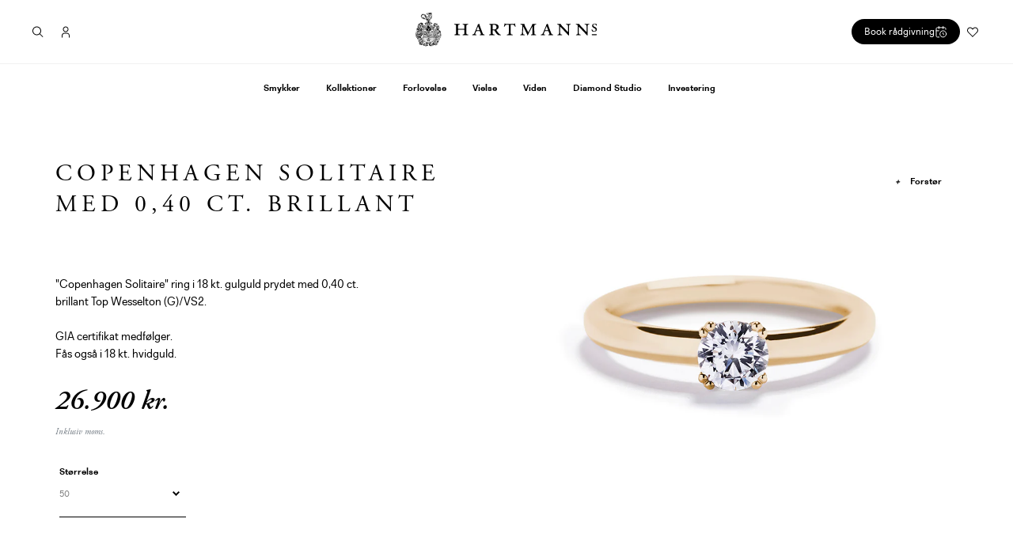

--- FILE ---
content_type: text/html; charset=utf-8
request_url: https://hartmanns.com/products/copenhagen-solitaire-med-0-40-ct-brillant
body_size: 87453
content:
<!doctype html>
<html class="no-js" lang="da">

<head>

  <script
  id="Cookiebot"
  src="https://consent.cookiebot.com/uc.js"
  data-cbid="0442c85e-58e8-44f4-837f-bd2fe1fbe100"
  type="text/javascript"
  defer
  ></script>
  
  <meta charset="utf-8">
  <meta http-equiv="X-UA-Compatible" content="IE=edge,chrome=1">
  <meta name="viewport" content="width=device-width,initial-scale=1">
  <meta name="theme-color" content="#000000">
  <meta name="google-site-verification" content="IUqGrbtP0aRH992KVyvW9RAcPc6gmiTE4qOXj2R8ylA" />
  <meta name="google-site-verification" content="UHrcv9kuVGUtztocS4tKT_RVLXCenenzcXmjJ6qFPLk" />

  
  
  <!--<script id="CookieConsent" src="https://policy.app.cookieinformation.com/uc.js" data-culture="da" type="text/javascript"></script>-->

  <!-- Hotjar Tracking Code for https://hartmanns.com/ -->
  <script data-cookieconsent="statistics">
      (function(h,o,t,j,a,r){
          h.hj=h.hj||function(){(h.hj.q=h.hj.q||[]).push(arguments)};
          h._hjSettings={hjid:3737250,hjsv:6};
          a=o.getElementsByTagName('head')[0];
          r=o.createElement('script');r.async=1;
          r.src=t+h._hjSettings.hjid+j+h._hjSettings.hjsv;
          a.appendChild(r);
      })(window,document,'https://static.hotjar.com/c/hotjar-','.js?sv=');
  </script>
  

<link rel="canonical" href="https://hartmanns.com/products/copenhagen-solitaire-med-0-40-ct-brillant" />

<link rel="shortcut icon" href="//hartmanns.com/cdn/shop/files/hm-favicon_32x32.png?v=1613707021" type="image/png"><title>Copenhagen Solitaire med 0,40 ct. brillant
&ndash; Hartmann&#39;s</title><meta name="description" content="&quot;Copenhagen Solitaire&quot; ring i 18 kt. gulguld prydet med 0,40 ct. brillant Top Wesselton (G)/VS2.                                                                                                                                        GIA certifikat medfølger.                                                               "><!-- /snippets/social-meta-tags.liquid -->




<meta property="og:site_name" content="Hartmann&#39;s">
<meta property="og:url" content="https://hartmanns.com/products/copenhagen-solitaire-med-0-40-ct-brillant">
<meta property="og:title" content="Copenhagen Solitaire med 0,40 ct. brillant">
<meta property="og:type" content="product">
<meta property="og:description" content="&quot;Copenhagen Solitaire&quot; ring i 18 kt. gulguld prydet med 0,40 ct. brillant Top Wesselton (G)/VS2.                                                                                                                                        GIA certifikat medfølger.                                                               ">

  <meta property="og:price:amount" content="26.900">
  <meta property="og:price:currency" content="DKK">

<meta property="og:image" content="http://hartmanns.com/cdn/shop/products/Ring2_20_11_2018_1200x1200.jpg?v=1646639558">
<meta property="og:image:secure_url" content="https://hartmanns.com/cdn/shop/products/Ring2_20_11_2018_1200x1200.jpg?v=1646639558">


<meta name="twitter:card" content="summary_large_image">
<meta name="twitter:title" content="Copenhagen Solitaire med 0,40 ct. brillant">
<meta name="twitter:description" content="&quot;Copenhagen Solitaire&quot; ring i 18 kt. gulguld prydet med 0,40 ct. brillant Top Wesselton (G)/VS2.                                                                                                                                        GIA certifikat medfølger.                                                               ">


  <link href="//hartmanns.com/cdn/shop/t/34/assets/theme.scss.css?v=39857067824534459461764663743" rel="stylesheet" type="text/css" media="all" />
  <link href="//hartmanns.com/cdn/shop/t/34/assets/themeaddon.scss.css?v=148917852944991665411743503359" rel="stylesheet" type="text/css" media="all" />
  <link href="//hartmanns.com/cdn/shop/t/34/assets/theme-quickfix.scss.css?v=60603210298044639741743503359" rel="stylesheet" type="text/css" media="all" />
  <link href="//hartmanns.com/cdn/shop/t/34/assets/theme-hotfixes.scss.css?v=161351212958195578231748419497" rel="stylesheet" type="text/css" media="all" />

  <link rel="stylesheet" href="https://use.typekit.net/srm2oaq.css">
  <script>
    var theme = {
      strings: {
        addToCart: "Læg i indkøbskurv",
        soldOut: "Solgt",
        unavailable: "Ikke tilgængelig",
        regularPrice: "Normalpris",
        sale: "Udsalg",
        showMore: "Vis mere",
        showLess: "Vis mindre",
        addressError: "Der opstod en fejl under forsøg på at finde adressen",
        addressNoResults: "Ingen resultater for den adresse",
        addressQueryLimit: "Du har overskredet Googles API-brugerbegrænsning. Overvej at opgradere til en \u003ca href=\"https:\/\/developers.google.com\/maps\/premium\/usage-limits\"\u003ePremium-plan\u003c\/a\u003e.",
        authError: "Der opstod et problem under forsøg på at bekræfte din Google Maps-konto.",
        newWindow: "Åbner i nyt vindue.",
        external: "Åbner ekstern hjemmeside.",
        newWindowExternal: "Åbner ekstern hjemmeside i nyt vindue."
      },
      moneyFormat: "{{ amount_no_decimals_with_comma_separator }} kr."
    }

    document.documentElement.className = document.documentElement.className.replace('no-js', 'js');
  </script>

  <script src="https://cdnjs.cloudflare.com/ajax/libs/modernizr/2.8.3/modernizr.min.js" defer="defer"></script>

  <!--[if (lte IE 9) ]><script src="//hartmanns.com/cdn/shop/t/34/assets/match-media.min.js?v=22265819453975888031743503203" type="text/javascript"></script><![endif]--><!--[if (gt IE 9)|!(IE)]><!--><script src="//hartmanns.com/cdn/shop/t/34/assets/lazysizes.js?v=68441465964607740661743503191" async="async"></script><!--<![endif]-->
  <!--[if lte IE 9]><script src="//hartmanns.com/cdn/shop/t/34/assets/lazysizes.min.js?v=38866"></script><![endif]-->

  <!--[if (gt IE 9)|!(IE)]><!--><script src="//hartmanns.com/cdn/shop/t/34/assets/vendor.js?v=114015578321577333051743503275" defer="defer"></script><!--<![endif]-->
  <!--[if lte IE 9]><script src="//hartmanns.com/cdn/shop/t/34/assets/vendor.js?v=114015578321577333051743503275"></script><![endif]-->

  <!--[if (gt IE 9)|!(IE)]><!--><script src="//hartmanns.com/cdn/shop/t/34/assets/theme.js?v=131018607164542968641743503265" defer="defer"></script><!--<![endif]-->
  <!--[if lte IE 9]><script src="//hartmanns.com/cdn/shop/t/34/assets/theme.js?v=131018607164542968641743503265"></script><![endif]-->


  <script src="//hartmanns.com/cdn/shop/t/34/assets/in-view.min.js?v=14626491456752399221743503169" defer="defer"></script>
  <script src="//hartmanns.com/cdn/shop/t/34/assets/theme_umw.js?v=80464807371643489921743503269" defer="defer"></script>

  <script>window.performance && window.performance.mark && window.performance.mark('shopify.content_for_header.start');</script><meta id="shopify-digital-wallet" name="shopify-digital-wallet" content="/8375763059/digital_wallets/dialog">
<link rel="alternate" type="application/json+oembed" href="https://hartmanns.com/products/copenhagen-solitaire-med-0-40-ct-brillant.oembed">
<script async="async" src="/checkouts/internal/preloads.js?locale=da-DK"></script>
<script id="shopify-features" type="application/json">{"accessToken":"617d15d7529e9c575924f635f8fd9a9d","betas":["rich-media-storefront-analytics"],"domain":"hartmanns.com","predictiveSearch":true,"shopId":8375763059,"locale":"da"}</script>
<script>var Shopify = Shopify || {};
Shopify.shop = "hartmanns-dev-umw.myshopify.com";
Shopify.locale = "da";
Shopify.currency = {"active":"DKK","rate":"1.0"};
Shopify.country = "DK";
Shopify.theme = {"name":"Hartmanns 01.04.25 - Fancy Love","id":180566589783,"schema_name":"Hartmanns.com","schema_version":"1.0.0","theme_store_id":null,"role":"main"};
Shopify.theme.handle = "null";
Shopify.theme.style = {"id":null,"handle":null};
Shopify.cdnHost = "hartmanns.com/cdn";
Shopify.routes = Shopify.routes || {};
Shopify.routes.root = "/";</script>
<script type="module">!function(o){(o.Shopify=o.Shopify||{}).modules=!0}(window);</script>
<script>!function(o){function n(){var o=[];function n(){o.push(Array.prototype.slice.apply(arguments))}return n.q=o,n}var t=o.Shopify=o.Shopify||{};t.loadFeatures=n(),t.autoloadFeatures=n()}(window);</script>
<script id="shop-js-analytics" type="application/json">{"pageType":"product"}</script>
<script defer="defer" async type="module" src="//hartmanns.com/cdn/shopifycloud/shop-js/modules/v2/client.init-shop-cart-sync_C8w7Thf0.da.esm.js"></script>
<script defer="defer" async type="module" src="//hartmanns.com/cdn/shopifycloud/shop-js/modules/v2/chunk.common_hABmsQwT.esm.js"></script>
<script type="module">
  await import("//hartmanns.com/cdn/shopifycloud/shop-js/modules/v2/client.init-shop-cart-sync_C8w7Thf0.da.esm.js");
await import("//hartmanns.com/cdn/shopifycloud/shop-js/modules/v2/chunk.common_hABmsQwT.esm.js");

  window.Shopify.SignInWithShop?.initShopCartSync?.({"fedCMEnabled":true,"windoidEnabled":true});

</script>
<script>(function() {
  var isLoaded = false;
  function asyncLoad() {
    if (isLoaded) return;
    isLoaded = true;
    var urls = ["https:\/\/assets.smartwishlist.webmarked.net\/static\/v6\/smartwishlist2.js?shop=hartmanns-dev-umw.myshopify.com","https:\/\/chimpstatic.com\/mcjs-connected\/js\/users\/b76d310db1767140e161d3d09\/6a725018bc9bfedb0b5ceacc7.js?shop=hartmanns-dev-umw.myshopify.com","https:\/\/d23dclunsivw3h.cloudfront.net\/redirect-app.js?shop=hartmanns-dev-umw.myshopify.com"];
    for (var i = 0; i < urls.length; i++) {
      var s = document.createElement('script');
      s.type = 'text/javascript';
      s.async = true;
      s.src = urls[i];
      var x = document.getElementsByTagName('script')[0];
      x.parentNode.insertBefore(s, x);
    }
  };
  if(window.attachEvent) {
    window.attachEvent('onload', asyncLoad);
  } else {
    window.addEventListener('load', asyncLoad, false);
  }
})();</script>
<script id="__st">var __st={"a":8375763059,"offset":3600,"reqid":"e9683549-fffd-4f5e-bc32-160d918fa660-1768701507","pageurl":"hartmanns.com\/products\/copenhagen-solitaire-med-0-40-ct-brillant","u":"7386ee6a7403","p":"product","rtyp":"product","rid":2022719815795};</script>
<script>window.ShopifyPaypalV4VisibilityTracking = true;</script>
<script id="captcha-bootstrap">!function(){'use strict';const t='contact',e='account',n='new_comment',o=[[t,t],['blogs',n],['comments',n],[t,'customer']],c=[[e,'customer_login'],[e,'guest_login'],[e,'recover_customer_password'],[e,'create_customer']],r=t=>t.map((([t,e])=>`form[action*='/${t}']:not([data-nocaptcha='true']) input[name='form_type'][value='${e}']`)).join(','),a=t=>()=>t?[...document.querySelectorAll(t)].map((t=>t.form)):[];function s(){const t=[...o],e=r(t);return a(e)}const i='password',u='form_key',d=['recaptcha-v3-token','g-recaptcha-response','h-captcha-response',i],f=()=>{try{return window.sessionStorage}catch{return}},m='__shopify_v',_=t=>t.elements[u];function p(t,e,n=!1){try{const o=window.sessionStorage,c=JSON.parse(o.getItem(e)),{data:r}=function(t){const{data:e,action:n}=t;return t[m]||n?{data:e,action:n}:{data:t,action:n}}(c);for(const[e,n]of Object.entries(r))t.elements[e]&&(t.elements[e].value=n);n&&o.removeItem(e)}catch(o){console.error('form repopulation failed',{error:o})}}const l='form_type',E='cptcha';function T(t){t.dataset[E]=!0}const w=window,h=w.document,L='Shopify',v='ce_forms',y='captcha';let A=!1;((t,e)=>{const n=(g='f06e6c50-85a8-45c8-87d0-21a2b65856fe',I='https://cdn.shopify.com/shopifycloud/storefront-forms-hcaptcha/ce_storefront_forms_captcha_hcaptcha.v1.5.2.iife.js',D={infoText:'Beskyttet af hCaptcha',privacyText:'Beskyttelse af persondata',termsText:'Vilkår'},(t,e,n)=>{const o=w[L][v],c=o.bindForm;if(c)return c(t,g,e,D).then(n);var r;o.q.push([[t,g,e,D],n]),r=I,A||(h.body.append(Object.assign(h.createElement('script'),{id:'captcha-provider',async:!0,src:r})),A=!0)});var g,I,D;w[L]=w[L]||{},w[L][v]=w[L][v]||{},w[L][v].q=[],w[L][y]=w[L][y]||{},w[L][y].protect=function(t,e){n(t,void 0,e),T(t)},Object.freeze(w[L][y]),function(t,e,n,w,h,L){const[v,y,A,g]=function(t,e,n){const i=e?o:[],u=t?c:[],d=[...i,...u],f=r(d),m=r(i),_=r(d.filter((([t,e])=>n.includes(e))));return[a(f),a(m),a(_),s()]}(w,h,L),I=t=>{const e=t.target;return e instanceof HTMLFormElement?e:e&&e.form},D=t=>v().includes(t);t.addEventListener('submit',(t=>{const e=I(t);if(!e)return;const n=D(e)&&!e.dataset.hcaptchaBound&&!e.dataset.recaptchaBound,o=_(e),c=g().includes(e)&&(!o||!o.value);(n||c)&&t.preventDefault(),c&&!n&&(function(t){try{if(!f())return;!function(t){const e=f();if(!e)return;const n=_(t);if(!n)return;const o=n.value;o&&e.removeItem(o)}(t);const e=Array.from(Array(32),(()=>Math.random().toString(36)[2])).join('');!function(t,e){_(t)||t.append(Object.assign(document.createElement('input'),{type:'hidden',name:u})),t.elements[u].value=e}(t,e),function(t,e){const n=f();if(!n)return;const o=[...t.querySelectorAll(`input[type='${i}']`)].map((({name:t})=>t)),c=[...d,...o],r={};for(const[a,s]of new FormData(t).entries())c.includes(a)||(r[a]=s);n.setItem(e,JSON.stringify({[m]:1,action:t.action,data:r}))}(t,e)}catch(e){console.error('failed to persist form',e)}}(e),e.submit())}));const S=(t,e)=>{t&&!t.dataset[E]&&(n(t,e.some((e=>e===t))),T(t))};for(const o of['focusin','change'])t.addEventListener(o,(t=>{const e=I(t);D(e)&&S(e,y())}));const B=e.get('form_key'),M=e.get(l),P=B&&M;t.addEventListener('DOMContentLoaded',(()=>{const t=y();if(P)for(const e of t)e.elements[l].value===M&&p(e,B);[...new Set([...A(),...v().filter((t=>'true'===t.dataset.shopifyCaptcha))])].forEach((e=>S(e,t)))}))}(h,new URLSearchParams(w.location.search),n,t,e,['guest_login'])})(!0,!0)}();</script>
<script integrity="sha256-4kQ18oKyAcykRKYeNunJcIwy7WH5gtpwJnB7kiuLZ1E=" data-source-attribution="shopify.loadfeatures" defer="defer" src="//hartmanns.com/cdn/shopifycloud/storefront/assets/storefront/load_feature-a0a9edcb.js" crossorigin="anonymous"></script>
<script data-source-attribution="shopify.dynamic_checkout.dynamic.init">var Shopify=Shopify||{};Shopify.PaymentButton=Shopify.PaymentButton||{isStorefrontPortableWallets:!0,init:function(){window.Shopify.PaymentButton.init=function(){};var t=document.createElement("script");t.src="https://hartmanns.com/cdn/shopifycloud/portable-wallets/latest/portable-wallets.da.js",t.type="module",document.head.appendChild(t)}};
</script>
<script data-source-attribution="shopify.dynamic_checkout.buyer_consent">
  function portableWalletsHideBuyerConsent(e){var t=document.getElementById("shopify-buyer-consent"),n=document.getElementById("shopify-subscription-policy-button");t&&n&&(t.classList.add("hidden"),t.setAttribute("aria-hidden","true"),n.removeEventListener("click",e))}function portableWalletsShowBuyerConsent(e){var t=document.getElementById("shopify-buyer-consent"),n=document.getElementById("shopify-subscription-policy-button");t&&n&&(t.classList.remove("hidden"),t.removeAttribute("aria-hidden"),n.addEventListener("click",e))}window.Shopify?.PaymentButton&&(window.Shopify.PaymentButton.hideBuyerConsent=portableWalletsHideBuyerConsent,window.Shopify.PaymentButton.showBuyerConsent=portableWalletsShowBuyerConsent);
</script>
<script data-source-attribution="shopify.dynamic_checkout.cart.bootstrap">document.addEventListener("DOMContentLoaded",(function(){function t(){return document.querySelector("shopify-accelerated-checkout-cart, shopify-accelerated-checkout")}if(t())Shopify.PaymentButton.init();else{new MutationObserver((function(e,n){t()&&(Shopify.PaymentButton.init(),n.disconnect())})).observe(document.body,{childList:!0,subtree:!0})}}));
</script>

<script>window.performance && window.performance.mark && window.performance.mark('shopify.content_for_header.end');</script>
  <script>
function feedback() {
  const p = window.Shopify.customerPrivacy;
  console.log(`Tracking ${p.userCanBeTracked() ? "en" : "dis"}abled`);
}
window.Shopify.loadFeatures(
  [
    {
      name: "consent-tracking-api",
      version: "0.1",
    },
  ],
  function (error) {
    if (error) throw error;
    if ("Cookiebot" in window)
      window.Shopify.customerPrivacy.setTrackingConsent({
        "analytics": false,
        "marketing": false,
        "preferences": false,
        "sale_of_data": false,
      }, () => console.log("Awaiting consent")
    );
  }
);

window.addEventListener("CookiebotOnConsentReady", function () {
  const C = Cookiebot.consent,
      existConsentShopify = setInterval(function () {
        if (window.Shopify.customerPrivacy) {
          clearInterval(existConsentShopify);
          window.Shopify.customerPrivacy.setTrackingConsent({
            "analytics": C["statistics"],
            "marketing": C["marketing"],
            "preferences": C["preferences"],
            "sale_of_data": C["marketing"],
          }, () => console.log("Consent captured"))
        }
      }, 100);
});
</script>

  <!-- Google Tag Manager -->
  <script type="text/javascript">(function(w,d,s,l,i){w[l]=w[l]||[];w[l].push({'gtm.start':
  new Date().getTime(),event:'gtm.js'});var f=d.getElementsByTagName(s)[0],
  j=d.createElement(s),dl=l!='dataLayer'?'&l='+l:'';j.async=true;j.src=
  'https://www.googletagmanager.com/gtm.js?id='+i+dl;f.parentNode.insertBefore(j,f);
  })(window,document,'script','dataLayer','GTM-W2DHBR7');</script>
  <!-- End Google Tag Manager -->

  <script type="text/plain" data-cookieconsent="marketing"> _linkedin_partner_id = "6487658"; window._linkedin_data_partner_ids = window._linkedin_data_partner_ids || []; window._linkedin_data_partner_ids.push(_linkedin_partner_id); </script>
  <script type="text/plain" data-cookieconsent="marketing"> (function(l) { if (!l){window.lintrk = function(a,b){window.lintrk.q.push([a,b])}; window.lintrk.q=[]} var s = document.getElementsByTagName("script")[0]; var b = document.createElement("script"); b.type = "text/javascript";b.async = true; b.src = "https://snap.licdn.com/li.lms-analytics/insight.min.js"; s.parentNode.insertBefore(b, s);})(window.lintrk); </script>
  <noscript data-cookieconsent="marketing"> 
    <img height="1" width="1" style="display:none;" alt="" src="https://px.ads.linkedin.com/collect/?pid=6487658&fmt=gif" />
  </noscript>

<!--begin-bc-sf-filter-css-->
  <style data-id="bc-sf-filter-style" type="text/css">
      #bc-sf-filter-options-wrapper .bc-sf-filter-option-block .bc-sf-filter-block-title h3,
      #bc-sf-filter-tree-h .bc-sf-filter-option-block .bc-sf-filter-block-title a {}
    
     .bc-sf-filter-option-block .bc-sf-filter-block-title h3>span:before {}
      .bc-sf-filter-option-block .bc-sf-filter-block-title h3>span.up:before {}
    
      #bc-sf-filter-options-wrapper .bc-sf-filter-option-block .bc-sf-filter-block-content ul li a,
      #bc-sf-filter-tree-h .bc-sf-filter-option-block .bc-sf-filter-block-content ul li a,
      .bc-sf-filter-option-block-sub_category .bc-sf-filter-block-content ul li h3 a,
      .bc-sf-filter-selection-wrapper .bc-sf-filter-selected-items .selected-item>a,
      .bc-sf-filter-selection-wrapper .bc-sf-filter-block-title h3,
      .bc-sf-filter-clear, 
      .bc-sf-filter-clear-all{}
    
      .bc-sf-filter-option-block-sub_category .bc-sf-filter-option-single-list li span.sub-icon:before {}
      .bc-sf-filter-option-block-sub_category .bc-sf-filter-option-single-list li span.sub-icon.sub-up:before {}

      #bc-sf-filter-tree-mobile button {text-transform: none !important;}
    </style><link href="//hartmanns.com/cdn/shop/t/34/assets/bc-sf-filter.scss.css?v=28430006887228965121743503359" rel="stylesheet" type="text/css" media="all" />
<!--start-bc-al-css--><!--end-bc-al-css-->

<!-- Start Widgets Slider CSS --><!-- End Widgets Slider CSS -->

<!--end-bc-sf-filter-css-->

  <script src="//ajax.googleapis.com/ajax/libs/jquery/2.2.3/jquery.min.js" type="text/javascript"></script>

  
  <meta name="facebook-domain-verification" content="oq38kuxt87l01qqrsgdss1xrmf8518" />
  



	

    

    <script>
      /*$(document).ready(function() {
        // 1. Find links with URLs that start with the specified URL
        $('a[href^="https://hartmanns.onlinebooq.dk/"]').on('click', function(e) {
          // 2. Prevent default action and add .active class to .booking_modal
          e.preventDefault();
          $('.booking_modal').addClass('active');
          
          // Add .modaled class to the body
          $('html').addClass('modaled');
      
          // 3. Find iframe in .booking_modal and set its src from data-src
          var $iframe = $('.booking_modal iframe');
          if ($iframe.length && $iframe.attr('data-src')) {
            $iframe.attr('src', $iframe.attr('data-src'));
          }
        });
      
        // 4. Remove .active class when clicking .close_booking_modal
        $('.close_booking_modal').on('click', function() {
          $('.booking_modal').removeClass('active');
          
          // Remove .modaled class from the body
          $('html').removeClass('modaled');
        });
      });*/

    </script>    
  
<link href="https://monorail-edge.shopifysvc.com" rel="dns-prefetch">
<script>(function(){if ("sendBeacon" in navigator && "performance" in window) {try {var session_token_from_headers = performance.getEntriesByType('navigation')[0].serverTiming.find(x => x.name == '_s').description;} catch {var session_token_from_headers = undefined;}var session_cookie_matches = document.cookie.match(/_shopify_s=([^;]*)/);var session_token_from_cookie = session_cookie_matches && session_cookie_matches.length === 2 ? session_cookie_matches[1] : "";var session_token = session_token_from_headers || session_token_from_cookie || "";function handle_abandonment_event(e) {var entries = performance.getEntries().filter(function(entry) {return /monorail-edge.shopifysvc.com/.test(entry.name);});if (!window.abandonment_tracked && entries.length === 0) {window.abandonment_tracked = true;var currentMs = Date.now();var navigation_start = performance.timing.navigationStart;var payload = {shop_id: 8375763059,url: window.location.href,navigation_start,duration: currentMs - navigation_start,session_token,page_type: "product"};window.navigator.sendBeacon("https://monorail-edge.shopifysvc.com/v1/produce", JSON.stringify({schema_id: "online_store_buyer_site_abandonment/1.1",payload: payload,metadata: {event_created_at_ms: currentMs,event_sent_at_ms: currentMs}}));}}window.addEventListener('pagehide', handle_abandonment_event);}}());</script>
<script id="web-pixels-manager-setup">(function e(e,d,r,n,o){if(void 0===o&&(o={}),!Boolean(null===(a=null===(i=window.Shopify)||void 0===i?void 0:i.analytics)||void 0===a?void 0:a.replayQueue)){var i,a;window.Shopify=window.Shopify||{};var t=window.Shopify;t.analytics=t.analytics||{};var s=t.analytics;s.replayQueue=[],s.publish=function(e,d,r){return s.replayQueue.push([e,d,r]),!0};try{self.performance.mark("wpm:start")}catch(e){}var l=function(){var e={modern:/Edge?\/(1{2}[4-9]|1[2-9]\d|[2-9]\d{2}|\d{4,})\.\d+(\.\d+|)|Firefox\/(1{2}[4-9]|1[2-9]\d|[2-9]\d{2}|\d{4,})\.\d+(\.\d+|)|Chrom(ium|e)\/(9{2}|\d{3,})\.\d+(\.\d+|)|(Maci|X1{2}).+ Version\/(15\.\d+|(1[6-9]|[2-9]\d|\d{3,})\.\d+)([,.]\d+|)( \(\w+\)|)( Mobile\/\w+|) Safari\/|Chrome.+OPR\/(9{2}|\d{3,})\.\d+\.\d+|(CPU[ +]OS|iPhone[ +]OS|CPU[ +]iPhone|CPU IPhone OS|CPU iPad OS)[ +]+(15[._]\d+|(1[6-9]|[2-9]\d|\d{3,})[._]\d+)([._]\d+|)|Android:?[ /-](13[3-9]|1[4-9]\d|[2-9]\d{2}|\d{4,})(\.\d+|)(\.\d+|)|Android.+Firefox\/(13[5-9]|1[4-9]\d|[2-9]\d{2}|\d{4,})\.\d+(\.\d+|)|Android.+Chrom(ium|e)\/(13[3-9]|1[4-9]\d|[2-9]\d{2}|\d{4,})\.\d+(\.\d+|)|SamsungBrowser\/([2-9]\d|\d{3,})\.\d+/,legacy:/Edge?\/(1[6-9]|[2-9]\d|\d{3,})\.\d+(\.\d+|)|Firefox\/(5[4-9]|[6-9]\d|\d{3,})\.\d+(\.\d+|)|Chrom(ium|e)\/(5[1-9]|[6-9]\d|\d{3,})\.\d+(\.\d+|)([\d.]+$|.*Safari\/(?![\d.]+ Edge\/[\d.]+$))|(Maci|X1{2}).+ Version\/(10\.\d+|(1[1-9]|[2-9]\d|\d{3,})\.\d+)([,.]\d+|)( \(\w+\)|)( Mobile\/\w+|) Safari\/|Chrome.+OPR\/(3[89]|[4-9]\d|\d{3,})\.\d+\.\d+|(CPU[ +]OS|iPhone[ +]OS|CPU[ +]iPhone|CPU IPhone OS|CPU iPad OS)[ +]+(10[._]\d+|(1[1-9]|[2-9]\d|\d{3,})[._]\d+)([._]\d+|)|Android:?[ /-](13[3-9]|1[4-9]\d|[2-9]\d{2}|\d{4,})(\.\d+|)(\.\d+|)|Mobile Safari.+OPR\/([89]\d|\d{3,})\.\d+\.\d+|Android.+Firefox\/(13[5-9]|1[4-9]\d|[2-9]\d{2}|\d{4,})\.\d+(\.\d+|)|Android.+Chrom(ium|e)\/(13[3-9]|1[4-9]\d|[2-9]\d{2}|\d{4,})\.\d+(\.\d+|)|Android.+(UC? ?Browser|UCWEB|U3)[ /]?(15\.([5-9]|\d{2,})|(1[6-9]|[2-9]\d|\d{3,})\.\d+)\.\d+|SamsungBrowser\/(5\.\d+|([6-9]|\d{2,})\.\d+)|Android.+MQ{2}Browser\/(14(\.(9|\d{2,})|)|(1[5-9]|[2-9]\d|\d{3,})(\.\d+|))(\.\d+|)|K[Aa][Ii]OS\/(3\.\d+|([4-9]|\d{2,})\.\d+)(\.\d+|)/},d=e.modern,r=e.legacy,n=navigator.userAgent;return n.match(d)?"modern":n.match(r)?"legacy":"unknown"}(),u="modern"===l?"modern":"legacy",c=(null!=n?n:{modern:"",legacy:""})[u],f=function(e){return[e.baseUrl,"/wpm","/b",e.hashVersion,"modern"===e.buildTarget?"m":"l",".js"].join("")}({baseUrl:d,hashVersion:r,buildTarget:u}),m=function(e){var d=e.version,r=e.bundleTarget,n=e.surface,o=e.pageUrl,i=e.monorailEndpoint;return{emit:function(e){var a=e.status,t=e.errorMsg,s=(new Date).getTime(),l=JSON.stringify({metadata:{event_sent_at_ms:s},events:[{schema_id:"web_pixels_manager_load/3.1",payload:{version:d,bundle_target:r,page_url:o,status:a,surface:n,error_msg:t},metadata:{event_created_at_ms:s}}]});if(!i)return console&&console.warn&&console.warn("[Web Pixels Manager] No Monorail endpoint provided, skipping logging."),!1;try{return self.navigator.sendBeacon.bind(self.navigator)(i,l)}catch(e){}var u=new XMLHttpRequest;try{return u.open("POST",i,!0),u.setRequestHeader("Content-Type","text/plain"),u.send(l),!0}catch(e){return console&&console.warn&&console.warn("[Web Pixels Manager] Got an unhandled error while logging to Monorail."),!1}}}}({version:r,bundleTarget:l,surface:e.surface,pageUrl:self.location.href,monorailEndpoint:e.monorailEndpoint});try{o.browserTarget=l,function(e){var d=e.src,r=e.async,n=void 0===r||r,o=e.onload,i=e.onerror,a=e.sri,t=e.scriptDataAttributes,s=void 0===t?{}:t,l=document.createElement("script"),u=document.querySelector("head"),c=document.querySelector("body");if(l.async=n,l.src=d,a&&(l.integrity=a,l.crossOrigin="anonymous"),s)for(var f in s)if(Object.prototype.hasOwnProperty.call(s,f))try{l.dataset[f]=s[f]}catch(e){}if(o&&l.addEventListener("load",o),i&&l.addEventListener("error",i),u)u.appendChild(l);else{if(!c)throw new Error("Did not find a head or body element to append the script");c.appendChild(l)}}({src:f,async:!0,onload:function(){if(!function(){var e,d;return Boolean(null===(d=null===(e=window.Shopify)||void 0===e?void 0:e.analytics)||void 0===d?void 0:d.initialized)}()){var d=window.webPixelsManager.init(e)||void 0;if(d){var r=window.Shopify.analytics;r.replayQueue.forEach((function(e){var r=e[0],n=e[1],o=e[2];d.publishCustomEvent(r,n,o)})),r.replayQueue=[],r.publish=d.publishCustomEvent,r.visitor=d.visitor,r.initialized=!0}}},onerror:function(){return m.emit({status:"failed",errorMsg:"".concat(f," has failed to load")})},sri:function(e){var d=/^sha384-[A-Za-z0-9+/=]+$/;return"string"==typeof e&&d.test(e)}(c)?c:"",scriptDataAttributes:o}),m.emit({status:"loading"})}catch(e){m.emit({status:"failed",errorMsg:(null==e?void 0:e.message)||"Unknown error"})}}})({shopId: 8375763059,storefrontBaseUrl: "https://hartmanns.com",extensionsBaseUrl: "https://extensions.shopifycdn.com/cdn/shopifycloud/web-pixels-manager",monorailEndpoint: "https://monorail-edge.shopifysvc.com/unstable/produce_batch",surface: "storefront-renderer",enabledBetaFlags: ["2dca8a86"],webPixelsConfigList: [{"id":"2691760471","configuration":"{\"pixel_id\":\"1844960398867042\",\"pixel_type\":\"facebook_pixel\"}","eventPayloadVersion":"v1","runtimeContext":"OPEN","scriptVersion":"ca16bc87fe92b6042fbaa3acc2fbdaa6","type":"APP","apiClientId":2329312,"privacyPurposes":["ANALYTICS","MARKETING","SALE_OF_DATA"],"dataSharingAdjustments":{"protectedCustomerApprovalScopes":["read_customer_address","read_customer_email","read_customer_name","read_customer_personal_data","read_customer_phone"]}},{"id":"1072824663","configuration":"{\"config\":\"{\\\"google_tag_ids\\\":[\\\"G-X5PXC78K0Z\\\",\\\"AW-994274512\\\",\\\"GT-M63D5C5W\\\"],\\\"target_country\\\":\\\"DK\\\",\\\"gtag_events\\\":[{\\\"type\\\":\\\"begin_checkout\\\",\\\"action_label\\\":[\\\"G-X5PXC78K0Z\\\",\\\"AW-994274512\\\/Cc8-CIyGi4QbENDZjdoD\\\"]},{\\\"type\\\":\\\"search\\\",\\\"action_label\\\":[\\\"G-X5PXC78K0Z\\\",\\\"AW-994274512\\\/vHIOCJiGi4QbENDZjdoD\\\"]},{\\\"type\\\":\\\"view_item\\\",\\\"action_label\\\":[\\\"G-X5PXC78K0Z\\\",\\\"AW-994274512\\\/GA3rCJWGi4QbENDZjdoD\\\",\\\"MC-79CJVBSLK6\\\"]},{\\\"type\\\":\\\"purchase\\\",\\\"action_label\\\":[\\\"G-X5PXC78K0Z\\\",\\\"AW-994274512\\\/ZfMYCOCCi4QbENDZjdoD\\\",\\\"MC-79CJVBSLK6\\\"]},{\\\"type\\\":\\\"page_view\\\",\\\"action_label\\\":[\\\"G-X5PXC78K0Z\\\",\\\"AW-994274512\\\/t2QsCJKGi4QbENDZjdoD\\\",\\\"MC-79CJVBSLK6\\\"]},{\\\"type\\\":\\\"add_payment_info\\\",\\\"action_label\\\":[\\\"G-X5PXC78K0Z\\\",\\\"AW-994274512\\\/M1YSCJuGi4QbENDZjdoD\\\"]},{\\\"type\\\":\\\"add_to_cart\\\",\\\"action_label\\\":[\\\"G-X5PXC78K0Z\\\",\\\"AW-994274512\\\/7RasCI-Gi4QbENDZjdoD\\\"]}],\\\"enable_monitoring_mode\\\":false}\"}","eventPayloadVersion":"v1","runtimeContext":"OPEN","scriptVersion":"b2a88bafab3e21179ed38636efcd8a93","type":"APP","apiClientId":1780363,"privacyPurposes":[],"dataSharingAdjustments":{"protectedCustomerApprovalScopes":["read_customer_address","read_customer_email","read_customer_name","read_customer_personal_data","read_customer_phone"]}},{"id":"shopify-app-pixel","configuration":"{}","eventPayloadVersion":"v1","runtimeContext":"STRICT","scriptVersion":"0450","apiClientId":"shopify-pixel","type":"APP","privacyPurposes":["ANALYTICS","MARKETING"]},{"id":"shopify-custom-pixel","eventPayloadVersion":"v1","runtimeContext":"LAX","scriptVersion":"0450","apiClientId":"shopify-pixel","type":"CUSTOM","privacyPurposes":["ANALYTICS","MARKETING"]}],isMerchantRequest: false,initData: {"shop":{"name":"Hartmann's","paymentSettings":{"currencyCode":"DKK"},"myshopifyDomain":"hartmanns-dev-umw.myshopify.com","countryCode":"DK","storefrontUrl":"https:\/\/hartmanns.com"},"customer":null,"cart":null,"checkout":null,"productVariants":[{"price":{"amount":26900.0,"currencyCode":"DKK"},"product":{"title":"Copenhagen Solitaire med 0,40 ct. brillant","vendor":"Hartmann's","id":"2022719815795","untranslatedTitle":"Copenhagen Solitaire med 0,40 ct. brillant","url":"\/products\/copenhagen-solitaire-med-0-40-ct-brillant","type":""},"id":"39295031214195","image":{"src":"\/\/hartmanns.com\/cdn\/shop\/products\/Ring2_20_11_2018.jpg?v=1646639558"},"sku":"","title":"50","untranslatedTitle":"50"},{"price":{"amount":26900.0,"currencyCode":"DKK"},"product":{"title":"Copenhagen Solitaire med 0,40 ct. brillant","vendor":"Hartmann's","id":"2022719815795","untranslatedTitle":"Copenhagen Solitaire med 0,40 ct. brillant","url":"\/products\/copenhagen-solitaire-med-0-40-ct-brillant","type":""},"id":"39295031246963","image":{"src":"\/\/hartmanns.com\/cdn\/shop\/products\/Ring2_20_11_2018.jpg?v=1646639558"},"sku":"","title":"51","untranslatedTitle":"51"},{"price":{"amount":26900.0,"currencyCode":"DKK"},"product":{"title":"Copenhagen Solitaire med 0,40 ct. brillant","vendor":"Hartmann's","id":"2022719815795","untranslatedTitle":"Copenhagen Solitaire med 0,40 ct. brillant","url":"\/products\/copenhagen-solitaire-med-0-40-ct-brillant","type":""},"id":"39295031279731","image":{"src":"\/\/hartmanns.com\/cdn\/shop\/products\/Ring2_20_11_2018.jpg?v=1646639558"},"sku":"","title":"52","untranslatedTitle":"52"},{"price":{"amount":26900.0,"currencyCode":"DKK"},"product":{"title":"Copenhagen Solitaire med 0,40 ct. brillant","vendor":"Hartmann's","id":"2022719815795","untranslatedTitle":"Copenhagen Solitaire med 0,40 ct. brillant","url":"\/products\/copenhagen-solitaire-med-0-40-ct-brillant","type":""},"id":"39295031312499","image":{"src":"\/\/hartmanns.com\/cdn\/shop\/products\/Ring2_20_11_2018.jpg?v=1646639558"},"sku":"","title":"53","untranslatedTitle":"53"},{"price":{"amount":26900.0,"currencyCode":"DKK"},"product":{"title":"Copenhagen Solitaire med 0,40 ct. brillant","vendor":"Hartmann's","id":"2022719815795","untranslatedTitle":"Copenhagen Solitaire med 0,40 ct. brillant","url":"\/products\/copenhagen-solitaire-med-0-40-ct-brillant","type":""},"id":"39295031345267","image":{"src":"\/\/hartmanns.com\/cdn\/shop\/products\/Ring2_20_11_2018.jpg?v=1646639558"},"sku":"","title":"54","untranslatedTitle":"54"}],"purchasingCompany":null},},"https://hartmanns.com/cdn","fcfee988w5aeb613cpc8e4bc33m6693e112",{"modern":"","legacy":""},{"shopId":"8375763059","storefrontBaseUrl":"https:\/\/hartmanns.com","extensionBaseUrl":"https:\/\/extensions.shopifycdn.com\/cdn\/shopifycloud\/web-pixels-manager","surface":"storefront-renderer","enabledBetaFlags":"[\"2dca8a86\"]","isMerchantRequest":"false","hashVersion":"fcfee988w5aeb613cpc8e4bc33m6693e112","publish":"custom","events":"[[\"page_viewed\",{}],[\"product_viewed\",{\"productVariant\":{\"price\":{\"amount\":26900.0,\"currencyCode\":\"DKK\"},\"product\":{\"title\":\"Copenhagen Solitaire med 0,40 ct. brillant\",\"vendor\":\"Hartmann's\",\"id\":\"2022719815795\",\"untranslatedTitle\":\"Copenhagen Solitaire med 0,40 ct. brillant\",\"url\":\"\/products\/copenhagen-solitaire-med-0-40-ct-brillant\",\"type\":\"\"},\"id\":\"39295031214195\",\"image\":{\"src\":\"\/\/hartmanns.com\/cdn\/shop\/products\/Ring2_20_11_2018.jpg?v=1646639558\"},\"sku\":\"\",\"title\":\"50\",\"untranslatedTitle\":\"50\"}}]]"});</script><script>
  window.ShopifyAnalytics = window.ShopifyAnalytics || {};
  window.ShopifyAnalytics.meta = window.ShopifyAnalytics.meta || {};
  window.ShopifyAnalytics.meta.currency = 'DKK';
  var meta = {"product":{"id":2022719815795,"gid":"gid:\/\/shopify\/Product\/2022719815795","vendor":"Hartmann's","type":"","handle":"copenhagen-solitaire-med-0-40-ct-brillant","variants":[{"id":39295031214195,"price":2690000,"name":"Copenhagen Solitaire med 0,40 ct. brillant - 50","public_title":"50","sku":""},{"id":39295031246963,"price":2690000,"name":"Copenhagen Solitaire med 0,40 ct. brillant - 51","public_title":"51","sku":""},{"id":39295031279731,"price":2690000,"name":"Copenhagen Solitaire med 0,40 ct. brillant - 52","public_title":"52","sku":""},{"id":39295031312499,"price":2690000,"name":"Copenhagen Solitaire med 0,40 ct. brillant - 53","public_title":"53","sku":""},{"id":39295031345267,"price":2690000,"name":"Copenhagen Solitaire med 0,40 ct. brillant - 54","public_title":"54","sku":""}],"remote":false},"page":{"pageType":"product","resourceType":"product","resourceId":2022719815795,"requestId":"e9683549-fffd-4f5e-bc32-160d918fa660-1768701507"}};
  for (var attr in meta) {
    window.ShopifyAnalytics.meta[attr] = meta[attr];
  }
</script>
<script class="analytics">
  (function () {
    var customDocumentWrite = function(content) {
      var jquery = null;

      if (window.jQuery) {
        jquery = window.jQuery;
      } else if (window.Checkout && window.Checkout.$) {
        jquery = window.Checkout.$;
      }

      if (jquery) {
        jquery('body').append(content);
      }
    };

    var hasLoggedConversion = function(token) {
      if (token) {
        return document.cookie.indexOf('loggedConversion=' + token) !== -1;
      }
      return false;
    }

    var setCookieIfConversion = function(token) {
      if (token) {
        var twoMonthsFromNow = new Date(Date.now());
        twoMonthsFromNow.setMonth(twoMonthsFromNow.getMonth() + 2);

        document.cookie = 'loggedConversion=' + token + '; expires=' + twoMonthsFromNow;
      }
    }

    var trekkie = window.ShopifyAnalytics.lib = window.trekkie = window.trekkie || [];
    if (trekkie.integrations) {
      return;
    }
    trekkie.methods = [
      'identify',
      'page',
      'ready',
      'track',
      'trackForm',
      'trackLink'
    ];
    trekkie.factory = function(method) {
      return function() {
        var args = Array.prototype.slice.call(arguments);
        args.unshift(method);
        trekkie.push(args);
        return trekkie;
      };
    };
    for (var i = 0; i < trekkie.methods.length; i++) {
      var key = trekkie.methods[i];
      trekkie[key] = trekkie.factory(key);
    }
    trekkie.load = function(config) {
      trekkie.config = config || {};
      trekkie.config.initialDocumentCookie = document.cookie;
      var first = document.getElementsByTagName('script')[0];
      var script = document.createElement('script');
      script.type = 'text/javascript';
      script.onerror = function(e) {
        var scriptFallback = document.createElement('script');
        scriptFallback.type = 'text/javascript';
        scriptFallback.onerror = function(error) {
                var Monorail = {
      produce: function produce(monorailDomain, schemaId, payload) {
        var currentMs = new Date().getTime();
        var event = {
          schema_id: schemaId,
          payload: payload,
          metadata: {
            event_created_at_ms: currentMs,
            event_sent_at_ms: currentMs
          }
        };
        return Monorail.sendRequest("https://" + monorailDomain + "/v1/produce", JSON.stringify(event));
      },
      sendRequest: function sendRequest(endpointUrl, payload) {
        // Try the sendBeacon API
        if (window && window.navigator && typeof window.navigator.sendBeacon === 'function' && typeof window.Blob === 'function' && !Monorail.isIos12()) {
          var blobData = new window.Blob([payload], {
            type: 'text/plain'
          });

          if (window.navigator.sendBeacon(endpointUrl, blobData)) {
            return true;
          } // sendBeacon was not successful

        } // XHR beacon

        var xhr = new XMLHttpRequest();

        try {
          xhr.open('POST', endpointUrl);
          xhr.setRequestHeader('Content-Type', 'text/plain');
          xhr.send(payload);
        } catch (e) {
          console.log(e);
        }

        return false;
      },
      isIos12: function isIos12() {
        return window.navigator.userAgent.lastIndexOf('iPhone; CPU iPhone OS 12_') !== -1 || window.navigator.userAgent.lastIndexOf('iPad; CPU OS 12_') !== -1;
      }
    };
    Monorail.produce('monorail-edge.shopifysvc.com',
      'trekkie_storefront_load_errors/1.1',
      {shop_id: 8375763059,
      theme_id: 180566589783,
      app_name: "storefront",
      context_url: window.location.href,
      source_url: "//hartmanns.com/cdn/s/trekkie.storefront.cd680fe47e6c39ca5d5df5f0a32d569bc48c0f27.min.js"});

        };
        scriptFallback.async = true;
        scriptFallback.src = '//hartmanns.com/cdn/s/trekkie.storefront.cd680fe47e6c39ca5d5df5f0a32d569bc48c0f27.min.js';
        first.parentNode.insertBefore(scriptFallback, first);
      };
      script.async = true;
      script.src = '//hartmanns.com/cdn/s/trekkie.storefront.cd680fe47e6c39ca5d5df5f0a32d569bc48c0f27.min.js';
      first.parentNode.insertBefore(script, first);
    };
    trekkie.load(
      {"Trekkie":{"appName":"storefront","development":false,"defaultAttributes":{"shopId":8375763059,"isMerchantRequest":null,"themeId":180566589783,"themeCityHash":"7965527836309406195","contentLanguage":"da","currency":"DKK","eventMetadataId":"5aa39a54-deff-4807-a67e-5fbb9743160e"},"isServerSideCookieWritingEnabled":true,"monorailRegion":"shop_domain","enabledBetaFlags":["65f19447"]},"Session Attribution":{},"S2S":{"facebookCapiEnabled":true,"source":"trekkie-storefront-renderer","apiClientId":580111}}
    );

    var loaded = false;
    trekkie.ready(function() {
      if (loaded) return;
      loaded = true;

      window.ShopifyAnalytics.lib = window.trekkie;

      var originalDocumentWrite = document.write;
      document.write = customDocumentWrite;
      try { window.ShopifyAnalytics.merchantGoogleAnalytics.call(this); } catch(error) {};
      document.write = originalDocumentWrite;

      window.ShopifyAnalytics.lib.page(null,{"pageType":"product","resourceType":"product","resourceId":2022719815795,"requestId":"e9683549-fffd-4f5e-bc32-160d918fa660-1768701507","shopifyEmitted":true});

      var match = window.location.pathname.match(/checkouts\/(.+)\/(thank_you|post_purchase)/)
      var token = match? match[1]: undefined;
      if (!hasLoggedConversion(token)) {
        setCookieIfConversion(token);
        window.ShopifyAnalytics.lib.track("Viewed Product",{"currency":"DKK","variantId":39295031214195,"productId":2022719815795,"productGid":"gid:\/\/shopify\/Product\/2022719815795","name":"Copenhagen Solitaire med 0,40 ct. brillant - 50","price":"26900.00","sku":"","brand":"Hartmann's","variant":"50","category":"","nonInteraction":true,"remote":false},undefined,undefined,{"shopifyEmitted":true});
      window.ShopifyAnalytics.lib.track("monorail:\/\/trekkie_storefront_viewed_product\/1.1",{"currency":"DKK","variantId":39295031214195,"productId":2022719815795,"productGid":"gid:\/\/shopify\/Product\/2022719815795","name":"Copenhagen Solitaire med 0,40 ct. brillant - 50","price":"26900.00","sku":"","brand":"Hartmann's","variant":"50","category":"","nonInteraction":true,"remote":false,"referer":"https:\/\/hartmanns.com\/products\/copenhagen-solitaire-med-0-40-ct-brillant"});
      }
    });


        var eventsListenerScript = document.createElement('script');
        eventsListenerScript.async = true;
        eventsListenerScript.src = "//hartmanns.com/cdn/shopifycloud/storefront/assets/shop_events_listener-3da45d37.js";
        document.getElementsByTagName('head')[0].appendChild(eventsListenerScript);

})();</script>
<script
  defer
  src="https://hartmanns.com/cdn/shopifycloud/perf-kit/shopify-perf-kit-3.0.4.min.js"
  data-application="storefront-renderer"
  data-shop-id="8375763059"
  data-render-region="gcp-us-east1"
  data-page-type="product"
  data-theme-instance-id="180566589783"
  data-theme-name="Hartmanns.com"
  data-theme-version="1.0.0"
  data-monorail-region="shop_domain"
  data-resource-timing-sampling-rate="10"
  data-shs="true"
  data-shs-beacon="true"
  data-shs-export-with-fetch="true"
  data-shs-logs-sample-rate="1"
  data-shs-beacon-endpoint="https://hartmanns.com/api/collect"
></script>
</head>

<body id="body" class="template-product" data-template-name="">

  <!-- Google Tag Manager (noscript) -->
  <noscript><iframe src="https://www.googletagmanager.com/ns.html?id=GTM-W2DHBR7"
  height="0" width="0" style="display:none;visibility:hidden"></iframe></noscript>
  <!-- End Google Tag Manager (noscript) -->

  <div class="booking_modal">
    <div class="container_booking">
      <div class="close_booking_modal">
        <svg width="32" height="32" viewBox="0 0 32 32" fill="none" xmlns="http://www.w3.org/2000/svg">
          <path d="M16 2C8.2 2 2 8.2 2 16C2 23.8 8.2 30 16 30C23.8 30 30 23.8 30 16C30 8.2 23.8 2 16 2ZM16 28C9.4 28 4 22.6 4 16C4 9.4 9.4 4 16 4C22.6 4 28 9.4 28 16C28 22.6 22.6 28 16 28Z" fill="white"/>
          <path d="M21.4 23L16 17.6L10.6 23L9 21.4L14.4 16L9 10.6L10.6 9L16 14.4L21.4 9L23 10.6L17.6 16L23 21.4L21.4 23Z" fill="white"/>
        </svg>
      </div>
      <iframe frameBorder="0" data-src="https://hartmanns.onlinebooq.dk/" data-hj-allow-iframe=""></iframe>
    </div>
  </div>

  <a class="in-page-link visually-hidden skip-link" href="#MainContent">Gå til indhold</a>

  <div id="SearchDrawer" class="search-bar drawer drawer--top" role="dialog" aria-modal="true" aria-label="Søg">
    <div class="search-bar__table">
      <div class="search-bar__table-cell search-bar__form-wrapper">
        <form class="search search-bar__form" action="/search" method="get" role="search">
          <input class="search__input search-bar__input" type="search" name="q" value="" placeholder="Søg" aria-label="Søg">
          <button class="search-bar__submit search__submit btn--link" type="submit">
            <svg width="24" height="24" viewBox="0 0 24 24" fill="none" xmlns="http://www.w3.org/2000/svg">
                    <path d="M21.75 20.6896L16.0859 15.0255C17.447 13.3915 18.1257 11.2958 17.9808 9.17412C17.836 7.05248 16.8788 5.06836 15.3083 3.63451C13.7378 2.20065 11.675 1.42746 9.549 1.47577C7.42298 1.52408 5.39742 2.39018 3.89371 3.89389C2.39 5.39761 1.5239 7.42316 1.47558 9.54918C1.42727 11.6752 2.20047 13.738 3.63432 15.3085C5.06818 16.8789 7.0523 17.8362 9.17393 17.981C11.2956 18.1258 13.3914 17.4471 15.0253 16.0861L20.6894 21.7502L21.75 20.6896ZM2.99999 9.75018C2.99999 8.41515 3.39587 7.11011 4.13757 6.00008C4.87927 4.89005 5.93348 4.02488 7.16688 3.51399C8.40028 3.0031 9.75748 2.86943 11.0669 3.12988C12.3762 3.39033 13.579 4.0332 14.523 4.97721C15.467 5.92121 16.1098 7.12395 16.3703 8.43332C16.6307 9.74269 16.4971 11.0999 15.9862 12.3333C15.4753 13.5667 14.6101 14.6209 13.5001 15.3626C12.3901 16.1043 11.085 16.5002 9.74999 16.5002C7.96039 16.4982 6.24466 15.7864 4.97922 14.521C3.71378 13.2555 3.00198 11.5398 2.99999 9.75018Z" fill="black"/>
                  </svg>
<!--<svg aria-hidden="true" focusable="false" role="presentation" class="icon icon-search" viewBox="0 0 37 40"><path d="M35.6 36l-9.8-9.8c4.1-5.4 3.6-13.2-1.3-18.1-5.4-5.4-14.2-5.4-19.7 0-5.4 5.4-5.4 14.2 0 19.7 2.6 2.6 6.1 4.1 9.8 4.1 3 0 5.9-1 8.3-2.8l9.8 9.8c.4.4.9.6 1.4.6s1-.2 1.4-.6c.9-.9.9-2.1.1-2.9zm-20.9-8.2c-2.6 0-5.1-1-7-2.9-3.9-3.9-3.9-10.1 0-14C9.6 9 12.2 8 14.7 8s5.1 1 7 2.9c3.9 3.9 3.9 10.1 0 14-1.9 1.9-4.4 2.9-7 2.9z"/></svg>-->
            <span class="icon__fallback-text">Indsend</span>
          </button>
        </form>
      </div>
      <div class="search-bar__table-cell text-right">
        <button type="button" class="btn--link search-bar__close js-drawer-close">
          <svg aria-hidden="true" focusable="false" role="presentation" class="icon icon-close" viewBox="0 0 37 40"><path d="M21.3 23l11-11c.8-.8.8-2 0-2.8-.8-.8-2-.8-2.8 0l-11 11-11-11c-.8-.8-2-.8-2.8 0-.8.8-.8 2 0 2.8l11 11-11 11c-.8.8-.8 2 0 2.8.4.4.9.6 1.4.6s1-.2 1.4-.6l11-11 11 11c.4.4.9.6 1.4.6s1-.2 1.4-.6c.8-.8.8-2 0-2.8l-11-11z"/></svg>
          <span class="icon__fallback-text">Luk søgning</span>
        </button>
      </div>
    </div>
  </div>

  <div id="shopify-section-header" class="shopify-section">


<div data-section-id="header" class="site-header__navigation" data-section-type="header-section">
	

	
	

	<header
		class="site-header logo--left"
		role="banner">
		<div class="site-header__content site-header__mobile-nav">
			

          <div class="site-header__left">
            <button type="button" class="btn--link site-header__icon site-header__search-toggle js-drawer-open-top">
                <svg width="24" height="24" viewBox="0 0 24 24" fill="none" xmlns="http://www.w3.org/2000/svg">
                    <path d="M21.75 20.6896L16.0859 15.0255C17.447 13.3915 18.1257 11.2958 17.9808 9.17412C17.836 7.05248 16.8788 5.06836 15.3083 3.63451C13.7378 2.20065 11.675 1.42746 9.549 1.47577C7.42298 1.52408 5.39742 2.39018 3.89371 3.89389C2.39 5.39761 1.5239 7.42316 1.47558 9.54918C1.42727 11.6752 2.20047 13.738 3.63432 15.3085C5.06818 16.8789 7.0523 17.8362 9.17393 17.981C11.2956 18.1258 13.3914 17.4471 15.0253 16.0861L20.6894 21.7502L21.75 20.6896ZM2.99999 9.75018C2.99999 8.41515 3.39587 7.11011 4.13757 6.00008C4.87927 4.89005 5.93348 4.02488 7.16688 3.51399C8.40028 3.0031 9.75748 2.86943 11.0669 3.12988C12.3762 3.39033 13.579 4.0332 14.523 4.97721C15.467 5.92121 16.1098 7.12395 16.3703 8.43332C16.6307 9.74269 16.4971 11.0999 15.9862 12.3333C15.4753 13.5667 14.6101 14.6209 13.5001 15.3626C12.3901 16.1043 11.085 16.5002 9.74999 16.5002C7.96039 16.4982 6.24466 15.7864 4.97922 14.521C3.71378 13.2555 3.00198 11.5398 2.99999 9.75018Z" fill="black"/>
                  </svg>
<!--<svg aria-hidden="true" focusable="false" role="presentation" class="icon icon-search" viewBox="0 0 37 40"><path d="M35.6 36l-9.8-9.8c4.1-5.4 3.6-13.2-1.3-18.1-5.4-5.4-14.2-5.4-19.7 0-5.4 5.4-5.4 14.2 0 19.7 2.6 2.6 6.1 4.1 9.8 4.1 3 0 5.9-1 8.3-2.8l9.8 9.8c.4.4.9.6 1.4.6s1-.2 1.4-.6c.9-.9.9-2.1.1-2.9zm-20.9-8.2c-2.6 0-5.1-1-7-2.9-3.9-3.9-3.9-10.1 0-14C9.6 9 12.2 8 14.7 8s5.1 1 7 2.9c3.9 3.9 3.9 10.1 0 14-1.9 1.9-4.4 2.9-7 2.9z"/></svg>-->
                <span class="icon__fallback-text">Søg</span>
            </button>

            
                <a href="/account/login" class="site-header__icon site-header__account">
                  <svg width="24" height="24" viewBox="0 0 24 24" fill="none" xmlns="http://www.w3.org/2000/svg">
                    <path d="M12 3C12.7417 3 13.4667 3.21993 14.0834 3.63199C14.7001 4.04404 15.1807 4.62971 15.4645 5.31494C15.7484 6.00016 15.8226 6.75416 15.6779 7.48159C15.5333 8.20902 15.1761 8.8772 14.6517 9.40165C14.1272 9.9261 13.459 10.2833 12.7316 10.4279C12.0042 10.5726 11.2502 10.4984 10.5649 10.2145C9.87971 9.93072 9.29404 9.45007 8.88199 8.83339C8.46993 8.2167 8.25 7.49168 8.25 6.75C8.25 5.75544 8.64509 4.80161 9.34835 4.09835C10.0516 3.39509 11.0054 3 12 3ZM12 1.5C10.9616 1.5 9.94661 1.80791 9.08326 2.38478C8.2199 2.96166 7.54699 3.7816 7.14963 4.74091C6.75227 5.70022 6.64831 6.75582 6.85088 7.77422C7.05345 8.79262 7.55346 9.72809 8.28769 10.4623C9.02192 11.1965 9.95738 11.6965 10.9758 11.8991C11.9942 12.1017 13.0498 11.9977 14.0091 11.6004C14.9684 11.203 15.7883 10.5301 16.3652 9.66674C16.9421 8.80339 17.25 7.78835 17.25 6.75C17.25 5.35761 16.6969 4.02226 15.7123 3.03769C14.7277 2.05312 13.3924 1.5 12 1.5ZM19.5 22.5H18V18.75C18 18.2575 17.903 17.7699 17.7145 17.3149C17.5261 16.86 17.2499 16.4466 16.9017 16.0983C16.5534 15.7501 16.14 15.4739 15.6851 15.2855C15.2301 15.097 14.7425 15 14.25 15H9.75C8.75544 15 7.80161 15.3951 7.09835 16.0983C6.39509 16.8016 6 17.7554 6 18.75V22.5H4.5V18.75C4.5 17.3576 5.05312 16.0223 6.03769 15.0377C7.02226 14.0531 8.35761 13.5 9.75 13.5H14.25C15.6424 13.5 16.9777 14.0531 17.9623 15.0377C18.9469 16.0223 19.5 17.3576 19.5 18.75V22.5Z" fill="black"/>
                  </svg>

                    <!--<span class="acc-text">
                        Konto
                    </span>
                    <span class="icon__fallback-text">Log ind</span>-->
                </a>
            
            
          </div>



          <div class="site-header__brand">
              <h1 class="h2 site-header__logo">
                <a href="/" class="site-header__logo-image">
                  
                  <style>
  .logo-svg path {
    fill : black;
  }
</style>
<svg class="logo-svg" viewBox="0 0 230 43" xmlns="http://www.w3.org/2000/svg">
<path d="m11.919 20.867c-0.1143 0.1142-0.5078 0.5204-0.7108 0.5966h0.3046s0.33-0.3301 0.4442-0.4697c-0.0127-0.0381-0.038-0.0761-0.0507-0.1142" fill="#fff"/>
<path d="m11.842 20.677c-0.1523 0.1269-0.6854 0.5458-1.282 0.7743h0.2793s0.7488-0.4189 1.0408-0.6855c-0.0127-0.038-0.0254-0.0634-0.0381-0.1015" fill="#fff"/>
<path d="m11.766 20.448c-0.9266 0.6093-1.6628 0.8632-1.6628 0.8632-0.1015 0.0253 0.0254 0.1396 0.0254 0.1396h0.1904c0.8758-0.3808 1.3581-0.7997 1.4851-0.9139 0-0.0254-0.0254-0.0635-0.0254-0.0889" fill="#fff"/>
<path d="m11.703 20.207c-0.4697 0.3681-1.612 0.9392-1.612 0.9392v0.0762c0.7235-0.2539 1.4597-0.7997 1.6374-0.9266 0-0.0381-0.0127-0.0635-0.0254-0.1015" fill="#fff"/>
<path d="m11.652 19.903c-0.1523 0.1397-0.9012 0.787-1.5358 0.9647-0.71086 0.2031-0.87587 0.3173-0.99011 0.4316 0 0 0.06347 0.1142 0.07616 0.1777 0 0 0.33002-0.3047 0.79965-0.4697 0.4316-0.1523 1.447-0.7488 1.6755-0.9519 0-0.0508-0.0127-0.1016-0.0254-0.1524z" fill="#fff"/>
<path d="m11.64 19.243c-0.2412 0.1523-1.2058 0.7743-1.5359 0.9139-0.38075 0.1523-0.52038-0.0508-0.52038-0.0508s0-0.1142-0.22848 0c-0.22847 0.1142-0.5331 0.4062-0.5331 0.4062-0.07616 0.0635 0 0.2158 0 0.2158s0.64735-0.6981 0.82505-0.3681-0.64735 0.7362-0.64735 0.7362c0.05077 0.0634 0.07617 0.1396 0.07617 0.1396 0.39348-0.292 0.49502-0.3046 0.60925-0.3173 0.11424 0 0.30463-0.2158 0.30463-0.2158 0.73621-0.2031 1.2566-0.7108 1.2566-0.7108 0.0508-0.127 0.2919-0.2539 0.3808-0.3047v-0.4442" fill="#fff"/>
<path d="m8.2377 17.58c-0.26656 0-0.57118 0.1143-0.57118 0.1143 0.11423-0.1143 0.25385-0.292 0.66003-0.3047 0.39348 0 0.5458 0.2285 0.5331 0.3301 0 0.1142 0.06347 0.1523 0.06347 0.1523-0.27925 0.038-0.11424-0.2793-0.68542-0.3047v0.0127zm5.5214-1.8151s-0.0507 0.0381-0.1015 0.1143c-1.0916 1.4597-2.4878 1.3073-2.6909 1.282-0.2158-0.0127-0.3935-0.0762-0.3935 0.038 0 0.1143 0.1777 0.1143 0.1777 0.2285 0 0.1143-0.2158 0.1523-0.4316 0.1523-0.68539 0-0.82501-0.5331-1.0662-0.6346-0.24117-0.1016-0.43157 0.0761-0.43157 0.0761s0.07616 0.0127 0.12693 0.127c0.05077 0.1142 0.11425 0.3046 0.16502 0.2919 0.05077 0 0.24116 0.1269 0.165 0.2158-0.07615 0.0888-0.12692 0.1142-0.21577-0.0254-0.10155-0.1396-0.26656-0.4062-0.85043-0.4062-0.58388 0-0.77428 0.4189-0.87582 0.5839-0.10155 0.165 0 0.1269 0 0.1269s0.21578-0.0888 0.46964-0.1142c0.39348-0.0254 0.50772 0.3681 0.93928 0.4569 0.15232 0.0254 0.21578-0.0507 0.29193-0.038 0.07616 0 0.16501 0.0888 0.13963 0.165-0.02539 0.0761-0.08885 0.0888-0.21578 0.0381-0.25386-0.0889-0.48233 0.1015-0.48233 0.1015 0.16501 0 0.22847 0.5966 1.1551 0.6093 0.54579 0 0.58389-0.2539 0.74889-0.3174 0.165-0.0634 0.2539 0 0.3046 0.1143 0.0508 0.1142-0.0127 0.3173-0.1523 0.3427s-0.165-0.0381-0.4189 0.0381c-0.93924 0.2665-1.4977 0.5585-1.5866 0.6092-0.08885 0.0381-0.17771 0.1016-0.12694 0.165 0.02539 0.0381 0.12694 0 0.21579-0.0507 0.46964-0.2793 1.2439-0.5204 1.4724-0.5966 0.2157-0.0762 0.1523 0.0127 0.3681 0.0127 0.2157 0 0.2538-0.1777 0.4061-0.2285 0.1397-0.0508 0.1143-0.0127 0.2793-0.0508 0.165-0.0253 0.4315-0.1904 0.5458-0.2665 0.0761-0.2539 0.1904-0.4316 0.2919-0.5458-0.2158 0.0508-0.5331 0.1269-0.787 0.2158-0.3046 0.1142-0.6473-0.0254-0.8123 0.0254-0.165 0.0507-0.2666 0.2792-0.2666 0.2792-0.0888-0.0127-0.19035 0.0635-0.19035 0.0635-0.07616 0.038-0.21578 0.038-0.21578-0.0254 0-0.0635 0.07615-0.0254 0.11423-0.0635s0.1777-0.0508 0.1777-0.0508-0.03808-0.0126-0.08885-0.0126c-0.16501 0-0.01269-0.0889-0.01269-0.1397 0-0.0507-0.08885-0.0888-0.08885-0.1015s0.08885 0.0254 0.07616-0.0762c-0.01269-0.1015 0.15233-0.0634 0.41883-0.0888 1.5232-0.1396 2.399-1.1043 2.5386-1.2312 0.1397-0.127 0.2285-0.2793 0.2285-0.2793s-0.0888 0.0635-0.1904 0.165c-0.8631 0.8124-1.8151 1.0535-2.2466 1.1678-0.4316 0.1015-0.3808 0-0.3808 0s0.0253 0.0254 0.2031-0.0762c0.1777-0.1015 0.5077-0.1015 0.5077-0.1015 0.3554-0.0889 0.6981-0.3174 0.6981-0.3174 0.0254-0.038 0-0.0634 0-0.0634-0.1904 0.1396-0.6981 0.3173-0.6981 0.3173s0-0.0381-0.4697 0.0381c-0.4823 0.0888-0.62192 0-0.62192-0.0889 0-0.0888 0.55852 0 0.64732-0.0127 0.0889-0.0253 0.1143-0.1015 0.1143-0.1015s-0.3301 0.0508-0.3301-0.0889c0-0.1396 0.4443-0.1142 0.4443-0.1142s0.5204 0.1142 1.4597-0.3681c0.9393-0.495 1.5231-1.3962 1.5231-1.3962s0.0508-0.1143 0-0.1143" fill="#fff"/>
<path d="m16.602 2.2086s-0.1142 0.08885-0.1016 0.19039v0.08885s0.4189-0.01269 0.6982 0.15232c0 0-0.2412-0.24117-0.4316-0.27925 0 0 0.3173-0.05077 0.6727 0.15232 0 0-0.0634-0.29194-0.825-0.31733" fill="#fff"/>
<path d="m17.757 4.9249c0.0889-0.15232 0.0127-0.1777 0.0127-0.1777-0.2538 0.22847-0.5584 0.43156-0.6346 0.36809-0.0762-0.06346 0-0.16501 0-0.16501s-0.33 0.13963-0.4823 0.38079c-0.1651 0.29194-0.0381 0.48234-0.0381 0.48234s0.0888-0.20309 0.3681-0.34271c0.2284-0.11424 0.4569 0 0.7362-0.16501 0.2919-0.16501 0.5331-0.49503 0.5331-0.49503-0.2539 0-0.3554 0.12693-0.4951 0.21578-0.0507 0.03808-0.0888-0.01269-0.0253-0.10154" fill="#fff"/>
<path d="m18.405 4.5695c0 0.165 0.2158 0.29193 0.2158 0.49502s-0.0634 0.26655-0.0634 0.26655 0.203-0.06346 0.203-0.34271c0-0.1777-0.0888-0.24116-0.1523-0.38079-0.0634-0.13962 0.0508-0.13962 0.0508-0.13962s-0.2539-0.20309-0.2539 0.08885" fill="#fff"/>
<path d="m19.154 4.798h-0.1143s-0.0127-0.08885-0.1269-0.10155c0 0 0.0381 0.38079-0.1523 0.64735 0 0 0.2919 0.03808 0.3808-0.5458" fill="#fff"/>
<path d="m18.278 5.2295c-0.0254 0.08885 0 0.16501 0.0254 0.1777 0.0381 0 0.0889-0.05077 0.1142-0.13962 0.0254-0.08886 1e-4 -0.16501-0.038-0.17771-0.0381 0-0.0889 0.05078-0.1143 0.13963" fill="#fff"/>
<path d="m16.222 33.446c-0.0889-0.2158-0.0762-0.4062-0.0762-0.4062s0.1397 0.0635 0.2412 0.2031c0.0254-0.1904 0.1142-0.33 0.1142-0.33s0.0889 0.1396 0.1143 0.33c0.1015-0.1396 0.2411-0.2031 0.2411-0.2031s0.0127 0.1904-0.0761 0.4062c0.2412-0.1016 0.4189-0.3554 0.4189-0.6347 0-0.3808-0.3047-0.6981-0.6855-0.6981s-0.6981 0.3046-0.6981 0.6981c0 0.2793 0.1777 0.5331 0.4189 0.6347" fill="#fff"/>
<path d="m15.409 33.091c-0.3681-0.1142-0.7489 0.0889-0.8631 0.457-0.1143 0.3681 0.0888 0.7489 0.4569 0.8631 0.2666 0.0889 0.5585 0 0.7362-0.2031-0.2285 0.0254-0.4189-0.0507-0.4189-0.0507s0.1016-0.1143 0.2666-0.1651c-0.1777-0.0761-0.2793-0.2157-0.2793-0.2157s0.1523-0.0508 0.3554 0c-0.1142-0.1397-0.1269-0.292-0.1269-0.292s0.1904 0.0381 0.3681 0.2031c-0.0254-0.2665-0.2031-0.5077-0.4823-0.5839" fill="#fff"/>
<path d="m16.26 34.944c-0.0508 0.2285-0.165 0.3808-0.165 0.3808s-0.0762-0.1269-0.0762-0.3046c-0.1269 0.1523-0.2792 0.2031-0.2792 0.2031s0-0.165 0.0888-0.3427c-0.165 0.0634-0.3173 0.0254-0.3173 0.0254s0.1015-0.1651 0.3046-0.292c-0.2665-0.0508-0.5458 0.0508-0.7108 0.2793-0.2158 0.3173-0.1396 0.7488 0.1777 0.9646s0.7489 0.1397 0.9647-0.165c0.165-0.2285 0.165-0.5331 0.0254-0.7616" fill="#fff"/>
<path d="m17.758 35.858c0.3046-0.2284 0.3554-0.6727 0.1269-0.9646-0.1777-0.2285-0.457-0.3174-0.7235-0.2539 0.2031 0.1142 0.3046 0.2792 0.3046 0.2792s-0.1396 0.0381-0.3173-0.0126c0.1015 0.165 0.1142 0.33 0.1142 0.33s-0.1523-0.0508-0.2919-0.1904c0 0.1777-0.0635 0.3046-0.0635 0.3046s-0.1269-0.1396-0.1904-0.3681c-0.1269 0.2412-0.1142 0.5331 0.0508 0.7616 0.2285 0.3046 0.6727 0.3554 0.9647 0.1269" fill="#fff"/>
<path d="m17.554 33.091c-0.2666 0.1016-0.4443 0.3428-0.457 0.6093 0.165-0.165 0.3554-0.2158 0.3554-0.2158s0 0.1523-0.1142 0.292c0.1904-0.0508 0.3427 0 0.3427 0s-0.0888 0.1396-0.2665 0.2284c0.1777 0.0508 0.2792 0.1524 0.2792 0.1524s-0.1777 0.0761-0.4062 0.0634c0.1777 0.1904 0.4697 0.2666 0.7362 0.1777 0.3554-0.1269 0.5458-0.5331 0.4189-0.8885s-0.5331-0.5458-0.8885-0.4062" fill="#fff"/>
<path d="m16.501 33.586c-0.33 0-0.5965 0.2666-0.5965 0.5966s0.2665 0.5965 0.5965 0.5965c0.3301 0 0.5966-0.2665 0.5966-0.5965s-0.2665-0.5966-0.5966-0.5966z" fill="#fff"/>
<path d="m16.653 35.731c0 0.2285-0.1523 0.4062-0.1523 0.4062s-0.1523-0.1777-0.1523-0.4062v-0.0508c-0.0381 0.1016-0.0634 0.2285-0.0634 0.3808 0 0.292 0.2284 0.5331 0.2284 0.5331s0.2158-0.2411 0.2158-0.5331c0-0.1396-0.0254-0.2792-0.0635-0.3681v0.0381" fill="#fff"/>
<path d="m14.787 34.956c0.1396-0.0507 0.2538-0.1142 0.33-0.1777-0.0127 0-0.0254 0-0.0381 0.0127-0.2158 0.0762-0.4315-0.0127-0.4315-0.0127s0.1269-0.2031 0.3427-0.2792c0.0127 0 0.038 0 0.0507-0.0127-0.1015 0-0.2411 0-0.3934 0.0508-0.2793 0.0888-0.4316 0.3681-0.4316 0.3681s0.2919 0.1269 0.5712 0.038" fill="#fff"/>
<path d="m15.498 33.053-0.0254-0.0381c-0.1396-0.1777-0.1269-0.4189-0.1269-0.4189s0.2284 0.0508 0.3681 0.2285c0 0.0127 0.0253 0.0254 0.038 0.0508-0.0254-0.1016-0.0888-0.2285-0.1777-0.3427-0.1777-0.2285-0.495-0.292-0.495-0.292s-0.0254 0.3174 0.1523 0.5585c0.0889 0.1143 0.1904 0.2031 0.2666 0.2539z" fill="#fff"/>
<path d="m17.643 32.596s0.0254 0.2412-0.1142 0.4189c0 0.0127-0.0254 0.0254-0.0381 0.0508 0.0889-0.0508 0.1904-0.1523 0.2793-0.2793 0.165-0.2411 0.1269-0.5585 0.1269-0.5585s-0.3173 0.0762-0.4823 0.3174c-0.0889 0.1142-0.1397 0.2411-0.1651 0.3427l0.0254-0.0381c0.127-0.1904 0.3554-0.2539 0.3554-0.2539" fill="#fff"/>
<path d="m18.354 34.525c-0.1396-0.0381-0.2665-0.0508-0.3681-0.0508h0.0381c0.2158 0.0761 0.3427 0.2665 0.3427 0.2665s-0.2158 0.0889-0.4315 0.0254h-0.0508c0.0761 0.0508 0.2031 0.1143 0.3554 0.1523 0.2792 0.0889 0.5712-0.0507 0.5712-0.0507s-0.165-0.2793-0.4443-0.3554" fill="#fff"/>
<path d="m16.526 38.384c-0.1523-0.2665-0.3808-0.4823-0.6854-0.6473-0.5204-0.2919-1.2185-0.4443-1.942-0.5966-0.8885-0.1777-1.8024-0.3681-2.564-0.8377-1.0027-0.5966-2.0563-2.0944-2.0816-4.4806 0.17771-0.2031 0.34271-0.4062 0.49503-0.6093h13.569c0.1523 0.2031 0.3173 0.4062 0.495 0.6093-0.0254 2.3862-1.0916 3.884-2.0816 4.4806-0.7743 0.4696-1.6882 0.66-2.564 0.8377-0.7362 0.1523-1.4216 0.292-1.942 0.5966-0.3047 0.1777-0.5332 0.3808-0.6855 0.6473h-0.0127zm2.729-0.7869c0.8758-0.1777 1.8786-0.3935 2.7163-0.9012 0.6601-0.4062 1.2313-1.0535 1.6374-1.8786 0.4443-0.8885 0.6728-1.9674 0.6728-3.0971v-0.0888l-0.0635-0.0635c-1.0154-1.0916-1.5105-2.2213-1.4724-3.3509 0.0508-1.6247 1.2185-2.729 1.2312-2.7417l0.1143-0.1016-1.282-3.7317h-2.6909s0 0.1904-0.0635 0.4696h2.4244l1.0789 3.1352c-0.3174 0.3427-1.2059 1.4216-1.2693 2.9448-0.0381 0.8631 0.203 1.7135 0.7108 2.5513h-12.934c0.5077-0.8378 0.7489-1.6882 0.7235-2.5513-0.0508-1.5232-0.95197-2.6021-1.2693-2.9448l1.0789-3.1352h2.399c-0.0508-0.3046-0.0508-0.4696-0.0508-0.4696h-2.6909l-1.282 3.7317 0.11423 0.1016s1.1678 1.1043 1.2313 2.729c0.038 1.1296-0.45698 2.2593-1.4724 3.3509l-0.06347 0.0635v0.0888c0 1.1297 0.22847 2.1959 0.67273 3.0971 0.40617 0.8251 0.97736 1.4851 1.6374 1.8786 0.8378 0.5077 1.8405 0.7108 2.7163 0.9012 1.5867 0.33 2.4879 0.5712 2.4879 1.7262l0.2284 0.1143 0.2412-0.1143c0-1.155 0.9012-1.3962 2.4878-1.7262" fill="#fff"/>
<path d="m11.132 31.936c0.1143 0 0.2031-0.0889 0.2031-0.2031s-0.0888-0.2158-0.2031-0.2158c-0.1142 0-0.203 0.0889-0.203 0.2158s0.0888 0.2031 0.203 0.2031z" fill="#fff"/>
<path d="m10.04 31.593c-0.11428 0-0.20313 0.0888-0.20313 0.2031 0 0.1142 0.08885 0.2158 0.20313 0.2158 0.1142 0 0.203-0.0889 0.203-0.2158 0-0.127-0.0888-0.2031-0.203-0.2031z" fill="#fff"/>
<path d="m10.637 33.459c0-0.1143-0.0889-0.2031-0.2031-0.2031s-0.2158 0.0888-0.2158 0.2031c0 0.1142 0.0889 0.203 0.2158 0.203s0.2031-0.0888 0.2031-0.203z" fill="#fff"/>
<path d="m10.548 34.119c-0.1142 0-0.2031 0.0888-0.2031 0.2031 0 0.1142 0.0889 0.2158 0.2031 0.2158s0.2031-0.0889 0.2031-0.2158c0-0.127-0.0889-0.2031-0.2031-0.2031z" fill="#fff"/>
<path d="m11.081 34.906c-0.1142 0-0.2031 0.0889-0.2031 0.2031 0 0.1143 0.0889 0.2158 0.2031 0.2158s0.2031-0.0888 0.2031-0.2158c0-0.1269-0.0889-0.2031-0.2031-0.2031z" fill="#fff"/>
<path d="m11.906 35.528c-0.1142 0-0.2031 0.0889-0.2031 0.2031s0.0889 0.2158 0.2031 0.2158 0.2031-0.0889 0.2031-0.2158-0.0889-0.2031-0.2031-0.2031z" fill="#fff"/>
<path d="m11.931 34.525c-0.1142 0-0.2031 0.0888-0.2031 0.2031 0 0.1142 0.0889 0.2157 0.2031 0.2157s0.2031-0.0888 0.2031-0.2157c0-0.127-0.0889-0.2031-0.2031-0.2031z" fill="#fff"/>
<path d="m12.122 33.662c-0.1142 0-0.2031 0.0889-0.2031 0.2031 0 0.1143 0.0889 0.2158 0.2031 0.2158 0.1143 0 0.2031-0.0888 0.2031-0.2158 0-0.1269-0.0888-0.2031-0.2031-0.2031z" fill="#fff"/>
<path d="m11.31 33.916c-0.1143 0-0.2031 0.0888-0.2031 0.2031 0 0.1142 0.0888 0.2158 0.2031 0.2158 0.1142 0 0.203-0.0889 0.203-0.2158 0-0.127-0.0888-0.2031-0.203-0.2031z" fill="#fff"/>
<path d="m11.5 33.002c-0.1143 0-0.2031 0.0888-0.2031 0.2031 0 0.1142 0.0888 0.2158 0.2031 0.2158 0.1142 0 0.2031-0.0889 0.2031-0.2158 0-0.127-0.0889-0.2031-0.2031-0.2031z" fill="#fff"/>
<path d="m11.068 32.57c0-0.1142-0.0888-0.2031-0.2031-0.2031-0.1142 0-0.2158 0.0889-0.2158 0.2031 0 0.1143 0.0889 0.2031 0.2158 0.2031 0.127 0 0.2031-0.0888 0.2031-0.2031z" fill="#fff"/>
<path d="m9.9766 32.443c-0.11424 0-0.20309 0.0888-0.20309 0.2031 0 0.1142 0.08885 0.2158 0.20309 0.2158 0.11426 0 0.20306-0.0889 0.20306-0.2158s-0.0888-0.2031-0.20306-0.2031z" fill="#fff"/>
<path d="m12.655 32.926c0-0.1142-0.0888-0.2031-0.2031-0.2031-0.1142 0-0.2157 0.0889-0.2157 0.2031 0 0.1143 0.0888 0.2031 0.2157 0.2031 0.127 0 0.2031-0.0888 0.2031-0.2031z" fill="#fff"/>
<path d="m11.906 32.532c0.1142 0 0.2031-0.0889 0.2031-0.2031 0-0.1143-0.0889-0.2158-0.2031-0.2158s-0.2031 0.0889-0.2031 0.2158 0.0889 0.2031 0.2031 0.2031z" fill="#fff"/>
<path d="m12.553 31.936c0.1142 0 0.203-0.0889 0.203-0.2031s-0.0888-0.2158-0.203-0.2158c-0.1143 0-0.2031 0.0889-0.2031 0.2158s0.0888 0.2031 0.2031 0.2031z" fill="#fff"/>
<path d="m13.315 32.85c0.1142 0 0.2031-0.0889 0.2031-0.2031s-0.0889-0.2158-0.2031-0.2158-0.2031 0.0889-0.2031 0.2158 0.0889 0.2031 0.2031 0.2031z" fill="#fff"/>
<path d="m13.15 33.459c-0.1142 0-0.2031 0.0888-0.2031 0.203 0 0.1143 0.0889 0.2158 0.2031 0.2158s0.2031-0.0888 0.2031-0.2158c0-0.1269-0.0889-0.203-0.2031-0.203z" fill="#fff"/>
<path d="m12.871 34.335c-0.1143 0-0.2031 0.0888-0.2031 0.2031 0 0.1142 0.0888 0.2157 0.2031 0.2157 0.1142 0 0.2031-0.0888 0.2031-0.2157 0-0.127-0.0889-0.2031-0.2031-0.2031z" fill="#fff"/>
<path d="m12.934 35.35c0-0.1142-0.0888-0.2031-0.203-0.2031-0.1143 0-0.2158 0.0889-0.2158 0.2031s0.0888 0.2031 0.2158 0.2031c0.1269 0 0.203-0.0889 0.203-0.2031z" fill="#fff"/>
<path d="m12.845 35.883c-0.1143 0-0.2031 0.0889-0.2031 0.2031s0.0888 0.2158 0.2031 0.2158c0.1142 0 0.2031-0.0889 0.2031-0.2158s-0.0889-0.2031-0.2031-0.2031z" fill="#fff"/>
<path d="m13.772 36.162c-0.1142 0-0.2031 0.0888-0.2031 0.2031 0 0.1142 0.0889 0.2157 0.2031 0.2157 0.1143 0 0.2031-0.0888 0.2031-0.2157 0-0.127-0.0888-0.2031-0.2031-0.2031z" fill="#fff"/>
<path d="m14.66 35.731c0-0.1142-0.0889-0.2031-0.2031-0.2031-0.1143 0-0.2158 0.0889-0.2158 0.2031s0.0889 0.2031 0.2158 0.2031 0.2031-0.0889 0.2031-0.2031z" fill="#fff"/>
<path d="m13.823 35.363c0-0.1142-0.0888-0.2031-0.203-0.2031-0.1143 0-0.2158 0.0889-0.2158 0.2031s0.0888 0.2031 0.2158 0.2031c0.1269 0 0.203-0.0889 0.203-0.2031z" fill="#fff"/>
<path d="m13.784 34.17c-0.1142 0-0.2031 0.0888-0.2031 0.2031 0 0.1142 0.0889 0.2157 0.2031 0.2157 0.1143 0 0.2031-0.0888 0.2031-0.2157 0-0.127-0.0888-0.2031-0.2031-0.2031z" fill="#fff"/>
<path d="m13.975 33.167c-0.1143 0-0.2031 0.0889-0.2031 0.2031s0.0888 0.2158 0.2031 0.2158c0.1142 0 0.203-0.0889 0.203-0.2158s-0.0888-0.2031-0.203-0.2031z" fill="#fff"/>
<path d="m14.394 32.761c0.1143 0 0.2031-0.0888 0.2031-0.203 0-0.1143-0.0888-0.2158-0.2031-0.2158-0.1142 0-0.2031 0.0888-0.2031 0.2158 0 0.1269 0.0889 0.203 0.2031 0.203z" fill="#fff"/>
<path d="m15.574 31.936c0.1142 0 0.2031-0.0889 0.2031-0.2031s-0.0889-0.2158-0.2031-0.2158c-0.1143 0-0.2031 0.0889-0.2031 0.2158s0.0888 0.2031 0.2031 0.2031z" fill="#fff"/>
<path d="m14.61 31.936c0.1142 0 0.2031-0.0889 0.2031-0.2031s-0.0889-0.2158-0.2031-0.2158-0.2031 0.0889-0.2031 0.2158 0.0889 0.2031 0.2031 0.2031z" fill="#fff"/>
<path d="m16.475 31.936c0.1143 0 0.2031-0.0889 0.2031-0.2031s-0.0888-0.2158-0.2031-0.2158c-0.1142 0-0.203 0.0889-0.203 0.2158s0.0888 0.2031 0.203 0.2031z" fill="#fff"/>
<path d="m13.632 31.936c0.1143 0 0.2031-0.0889 0.2031-0.2031s-0.0888-0.2158-0.2031-0.2158c-0.1142 0-0.2031 0.0889-0.2031 0.2158s0.0889 0.2031 0.2031 0.2031z" fill="#fff"/>
<path d="m17.478 31.936c0.1143 0 0.2031-0.0889 0.2031-0.2031s-0.0888-0.2158-0.2031-0.2158c-0.1142 0-0.203 0.0889-0.203 0.2158s0.0888 0.2031 0.203 0.2031z" fill="#fff"/>
<path d="m18.506 31.936c0.1143 0 0.2031-0.0889 0.2031-0.2031s-0.0888-0.2158-0.2031-0.2158c-0.1142 0-0.203 0.0889-0.203 0.2158s0.0888 0.2031 0.203 0.2031z" fill="#fff"/>
<path d="m18.519 32.507c-0.1142 0-0.203 0.0888-0.203 0.2031 0 0.1142 0.0888 0.2158 0.203 0.2158 0.1143 0 0.2031-0.0889 0.2031-0.2158 0-0.127-0.0888-0.2031-0.2031-0.2031z" fill="#fff"/>
<path d="m18.57 35.49c-0.1142 0-0.2031 0.0889-0.2031 0.2031 0 0.1143 0.0889 0.2158 0.2031 0.2158s0.2031-0.0888 0.2031-0.2158c0-0.1269-0.0889-0.2031-0.2031-0.2031z" fill="#fff"/>
<path d="m18.341 36.277c-0.1142 0-0.2031 0.0889-0.2031 0.2031s0.0889 0.2158 0.2031 0.2158c0.1143 0 0.2031-0.0889 0.2031-0.2158s-0.0888-0.2031-0.2031-0.2031z" fill="#fff"/>
<path d="m19.331 34.766c0.1142 0 0.2031-0.0888 0.2031-0.2031 0-0.1142-0.0889-0.2158-0.2031-0.2158-0.1143 0-0.2031 0.0889-0.2031 0.2158 0 0.127 0.0888 0.2031 0.2031 0.2031z" fill="#fff"/>
<path d="m18.938 33.979c0.1142 0 0.2031-0.0889 0.2031-0.2031 0-0.1143-0.0889-0.2158-0.2031-0.2158-0.1143 0-0.2031 0.0888-0.2031 0.2158 0 0.1269 0.0888 0.2031 0.2031 0.2031z" fill="#fff"/>
<path d="m17.478 36.53c-0.1142 0-0.203 0.0889-0.203 0.2031 0 0.1143 0.0888 0.2158 0.203 0.2158 0.1143 0 0.2031-0.0888 0.2031-0.2158 0-0.1269-0.0888-0.2031-0.2031-0.2031z" fill="#fff"/>
<path d="m16.501 36.987c-0.1143 0-0.2031 0.0889-0.2031 0.2031s0.0888 0.2158 0.2031 0.2158c0.1142 0 0.203-0.0889 0.203-0.2158s-0.0888-0.2031-0.203-0.2031z" fill="#fff"/>
<path d="m15.6 36.619c-0.1142 0-0.2031 0.0889-0.2031 0.2031s0.0889 0.2158 0.2031 0.2158 0.2031-0.0889 0.2031-0.2158-0.0889-0.2031-0.2031-0.2031z" fill="#fff"/>
<path d="m14.736 36.416c-0.1142 0-0.2031 0.0889-0.2031 0.2031s0.0889 0.2158 0.2031 0.2158 0.2031-0.0889 0.2031-0.2158-0.0889-0.2031-0.2031-0.2031z" fill="#fff"/>
<path d="m19.281 36.048c-0.1142 0-0.2031 0.0889-0.2031 0.2031 0 0.1143 0.0889 0.2158 0.2031 0.2158s0.2031-0.0888 0.2031-0.2158c0-0.1269-0.0889-0.2031-0.2031-0.2031z" fill="#fff"/>
<path d="m19.42 35.172c-0.1142 0-0.2031 0.0889-0.2031 0.2031s0.0889 0.2158 0.2031 0.2158 0.2031-0.0889 0.2031-0.2158-0.0889-0.2031-0.2031-0.2031z" fill="#fff"/>
<path d="m20.22 35.807c-0.1143 0-0.2031 0.0888-0.2031 0.2031 0 0.1142 0.0888 0.2157 0.2031 0.2157 0.1142 0 0.2031-0.0888 0.2031-0.2157 0-0.127-0.0889-0.2031-0.2031-0.2031z" fill="#fff"/>
<path d="m20.233 34.982c-0.1143 0-0.2031 0.0888-0.2031 0.2031 0 0.1142 0.0888 0.2158 0.2031 0.2158 0.1142 0 0.2031-0.0889 0.2031-0.2158s-0.0889-0.2031-0.2031-0.2031z" fill="#fff"/>
<path d="m21.21 35.908c0.1142 0 0.203-0.0888 0.203-0.2031 0-0.1142-0.0888-0.2158-0.203-0.2158-0.1143 0-0.2031 0.0889-0.2031 0.2158 0 0.127 0.0888 0.2031 0.2031 0.2031z" fill="#fff"/>
<path d="m22.137 34.88c-0.1142 0-0.2031 0.0888-0.2031 0.2031 0 0.1142 0.0889 0.2157 0.2031 0.2157 0.1143 0 0.2031-0.0888 0.2031-0.2157 0-0.127-0.0888-0.2031-0.2031-0.2031z" fill="#fff"/>
<path d="m21.388 34.677c-0.1142 0-0.2031 0.0888-0.2031 0.2031 0 0.1142 0.0889 0.2157 0.2031 0.2157 0.1143 0 0.2031-0.0888 0.2031-0.2157 0-0.127-0.0888-0.2031-0.2031-0.2031z" fill="#fff"/>
<path d="m21.578 33.84c-0.1143 0-0.2031 0.0889-0.2031 0.2031 0 0.1143 0.0888 0.2158 0.2031 0.2158 0.1142 0 0.203-0.0888 0.203-0.2158 0-0.1269-0.0888-0.2031-0.203-0.2031z" fill="#fff"/>
<path d="m20.588 34.614c0.1143 0 0.2031-0.0888 0.2031-0.2031 0-0.1142-0.0888-0.2158-0.2031-0.2158-0.1142 0-0.2031 0.0889-0.2031 0.2158s0.0889 0.2031 0.2031 0.2031z" fill="#fff"/>
<path d="m20.156 33.903c0-0.1142-0.0888-0.2031-0.203-0.2031-0.1143 0-0.2158 0.0889-0.2158 0.2031 0 0.1143 0.0888 0.2031 0.2158 0.2031 0.1269 0 0.203-0.0888 0.203-0.2031z" fill="#fff"/>
<path d="m19.243 33.091c0 0.1143 0.0889 0.2031 0.2031 0.2031 0.1143 0 0.2158-0.0888 0.2158-0.2031 0-0.1142-0.0889-0.203-0.2158-0.203s-0.2031 0.0888-0.2031 0.203z" fill="#fff"/>
<path d="m19.23 32.52c0.1142 0 0.2031-0.0889 0.2031-0.2031 0-0.1143-0.0889-0.2158-0.2031-0.2158-0.1143 0-0.2031 0.0888-0.2031 0.2158 0 0.1269 0.0888 0.2031 0.2031 0.2031z" fill="#fff"/>
<path d="m19.776 31.936c0.1143 0 0.2031-0.0889 0.2031-0.2031s-0.0888-0.2158-0.2031-0.2158c-0.1142 0-0.203 0.0889-0.203 0.2158s0.0888 0.2031 0.203 0.2031z" fill="#fff"/>
<path d="m20.195 32.85c0.1142 0 0.203-0.0889 0.203-0.2031s-0.0888-0.2158-0.203-0.2158c-0.1143 0-0.2031 0.0889-0.2031 0.2158s0.0888 0.2031 0.2031 0.2031z" fill="#fff"/>
<path d="m20.728 31.936c0.1143 0 0.2031-0.0889 0.2031-0.2031s-0.0888-0.2158-0.2031-0.2158c-0.1142 0-0.2031 0.0889-0.2031 0.2158s0.0889 0.2031 0.2031 0.2031z" fill="#fff"/>
<path d="m21.248 32.786c0.1143 0 0.2031-0.0888 0.2031-0.2031 0-0.1142-0.0888-0.2158-0.2031-0.2158-0.1142 0-0.2031 0.0889-0.2031 0.2158 0 0.127 0.0889 0.2031 0.2031 0.2031z" fill="#fff"/>
<path d="m20.778 33.268c-0.1143 0-0.2031 0.0888-0.2031 0.2031 0 0.1142 0.0888 0.2157 0.2031 0.2157 0.1142 0 0.2031-0.0888 0.2031-0.2157 0-0.127-0.0889-0.2031-0.2031-0.2031z" fill="#fff"/>
<path d="m21.705 33.281c0 0.1143 0.0888 0.2031 0.2031 0.2031 0.1142 0 0.2158-0.0888 0.2158-0.2031 0-0.1142-0.0889-0.2031-0.2158-0.2031-0.127 0-0.2031 0.0889-0.2031 0.2031z" fill="#fff"/>
<path d="m22.213 32.684c0.1142 0 0.2031-0.0889 0.2031-0.2031s-0.0889-0.2158-0.2031-0.2158-0.2031 0.0889-0.2031 0.2158 0.0889 0.2031 0.2031 0.2031z" fill="#fff"/>
<path d="m22.784 31.936c0.1142 0 0.2031-0.0889 0.2031-0.2031s-0.0889-0.2158-0.2031-0.2158c-0.1143 0-0.2031 0.0889-0.2031 0.2158s0.0888 0.2031 0.2031 0.2031z" fill="#fff"/>
<path d="m23.152 32.558c0.1142 0 0.2031-0.0888 0.2031-0.203 0-0.1143-0.0889-0.2158-0.2031-0.2158-0.1143 0-0.2031 0.0888-0.2031 0.2158 0 0.1269 0.0888 0.203 0.2031 0.203z" fill="#fff"/>
<path d="m21.705 31.936c0.1142 0 0.203-0.0889 0.203-0.2031s-0.0888-0.2158-0.203-0.2158c-0.1143 0-0.2031 0.0889-0.2031 0.2158s0.0888 0.2031 0.2031 0.2031z" fill="#fff"/>
<path d="m22.886 33.091c-0.1143 0-0.2031 0.0888-0.2031 0.203 0 0.1143 0.0888 0.2158 0.2031 0.2158 0.1142 0 0.2031-0.0888 0.2031-0.2158 0-0.1269-0.0889-0.203-0.2031-0.203z" fill="#fff"/>
<path d="m22.581 34.36c0.1142 0 0.203-0.0889 0.203-0.2031 0-0.1143-0.0888-0.2158-0.203-0.2158-0.1143 0-0.2031 0.0888-0.2031 0.2158 0 0.1269 0.0888 0.2031 0.2031 0.2031z" fill="#fff"/>
<path d="m20.74 19.649-0.8124 0.5839v0.1903l0.7997-0.5838v-0.1904" fill="#fff"/>
<path d="m20.347 19.001s-0.1016 0.0254-0.1396 0.0508h-0.0127c-0.0889 0.0888-0.1523 0.2031-0.1904 0.3427l0.5077-0.3681s-0.1015-0.0381-0.165-0.0254z" fill="#fff"/>
<path d="m19.928 20.106 0.7997-0.5839s-0.0127-0.1142-0.0381-0.165l-0.7616 0.5585v0.1904z" fill="#fff"/>
<path d="m20.728 20.195c0-0.0762 0.0127-0.1397 0.0127-0.2031l-0.7869 0.5712s-1e-4 0.1269 0.0253 0.1777l0.7489-0.5458z" fill="#fff"/>
<path d="m19.941 19.776 0.7235-0.5331s-0.0507-0.1015-0.0761-0.1396l-0.622 0.4569c0 0.0635-0.0127 0.1397-0.0254 0.2158z" fill="#fff"/>
<path d="m20.486 21.159-0.3934 0.292h0.2538c0.0508-0.0889 0.1016-0.1904 0.1396-0.292z" fill="#fff"/>
<path d="m20.715 20.347-0.7108 0.5204c0 0.0634 0.0127 0.1269 0.0254 0.1777l0.6473-0.4697c0.0127-0.0761 0.0254-0.1523 0.0381-0.2284z" fill="#fff"/>
<path d="m20.626 20.728-0.5839 0.4188c0.0127 0.0889 0.0254 0.1524 0.0381 0.165l0.4823-0.3427c0.0254-0.0888 0.0508-0.165 0.0762-0.2538" fill="#fff"/>
<path d="m12.274 19.852 0.7996 0.5839v-0.1904l-0.8123-0.5839v0.1904" fill="#fff"/>
<path d="m12.845 19.065h-0.0127s-0.0888-0.0635-0.1396-0.0635c-0.0635 0-0.1142 0-0.165 0.0254l0.5077 0.3681c-0.0381-0.1523-0.1015-0.2666-0.1904-0.33z" fill="#fff"/>
<path d="m12.3 19.534 0.7996 0.5839v-0.1904l-0.7742-0.5585s-0.0254 0.1143-0.0381 0.1777" fill="#fff"/>
<path d="m13.048 20.74s0.0127-0.1143 0.0253-0.1777l-0.7869-0.5712c0 0.0634 0 0.1396 0.0127 0.2031l0.7489 0.5458z" fill="#fff"/>
<path d="m12.363 19.243 0.7235 0.5331c0-0.0761-0.0127-0.1396-0.0254-0.2158l-0.622-0.4569s-0.0507 0.0888-0.0761 0.1396z" fill="#fff"/>
<path d="m12.934 21.464-0.3935-0.292c0.0381 0.1016 0.0888 0.2031 0.1396 0.292h0.2539z" fill="#fff"/>
<path d="m13.01 21.032s0.0127-0.1142 0.0254-0.1777l-0.7108-0.5204c0 0.0762 0.0253 0.1523 0.038 0.2285l0.6474 0.4696z" fill="#fff"/>
<path d="m12.985 21.159-0.5839-0.4188c0.0254 0.0888 0.0508 0.165 0.0761 0.2538l0.4824 0.3427s0.0127-0.0761 0.0381-0.1777" fill="#fff"/>
<path d="m19.014 18.557c0.0253-0.0635 0.038-0.2793-0.1651-0.33-0.203-0.0508-0.2284 0.1269-0.2284 0.1269-0.33 1.1297-1.0409 1.612-1.739 1.8532 0 0-0.1269 0.0634-0.1523-0.0381-0.0127-0.0889 0.1143-0.1269 0.1143-0.1269 1.0662-0.3427 1.447-1.3963 1.447-1.3963s-0.2666-0.2157-0.3047-0.9519c-0.0381-1.0536 0.127-1.3455 0.127-1.3455l-0.127 0.0762c-0.165 0.2284-0.1142 1.1804-0.1142 1.1804-0.1523-0.6727-0.1142-1.0916-0.1142-1.0916l-0.0889 0.0254c-0.0254 0.2919-0.0254 1.7516-0.0254 1.7516l-0.1269-1.7008-0.0889 0.0507c-0.038 0.2412-0.0888 2.1579-0.0888 2.1579s-0.0762-2.0182-0.0762-2.0817-0.1015 0.0254-0.1142 0.5712-0.0889 1.8786-0.0889 1.8786l-0.0634-2.3863h-0.1143l-0.0761 0.3046-0.0508-0.3046h-0.1269s0 3.1859-0.0889 3.1859c-0.0888 0-0.0761-3.1986-0.0761-3.1986h-0.1397l-0.0507 0.4823c-0.0635-0.5204-0.0889-0.5077-0.1397-0.5331-0.0634-0.0254-0.1015 0.4062-0.1015 0.4062 0-0.5712-0.165-0.5966-0.165-0.5458s-0.0635 0.5458-0.0635 0.5458c-0.0127-0.3554-0.0634-0.5077-0.1269-0.5204-0.0254 0-0.0762 0.3046-0.0762 0.3808 0 0-0.038 0.1142-0.0507-0.0762-0.0254-0.1777-0.0762-0.3808-0.1016-0.3681-0.0254 0-0.1015 0.3808-0.1015 0.3808 0-0.2793-0.1396-0.4823-0.1777-0.4823s-0.0889 0.2411-0.0889 0.2411c-0.1015-0.2792-0.1904-0.4062-0.2284-0.3935-0.0254 0-0.0635 0.2412-0.0635 0.2412-0.1142-0.165-0.33-0.6727-0.622-0.6727-0.0381 0 0.5712 0.5965 0.5712 1.4978 0 0.7615-0.3681 0.9646-0.2919 1.0154 0.2665 0.2285 0.4315-0.8377 0.495-0.8377 0.1396 0-0.165 0.825-0.1142 0.8631 0.0634 0.0507 0.1523-0.2793 0.2284-0.2285 0.0762 0.0381-0.2157 0.5839-0.1904 0.6093 0.0508 0.0507 0.1397-0.1777 0.2031-0.1397 0.0508 0.0381-0.0634 0.3808-0.0254 0.4316 0.2285 0.3554 0.9901 0.8885 1.1678 0.9647 0.1269 0.0507 0.1904 0.0888 0.1777 0.1396 0 0.0508-0.0762 0.0508-0.165 0.0254-0.5585-0.1396-1.3962-0.8758-1.904-1.7643-0.0761-0.127-0.1396-0.2539-0.3046-0.1397-0.1269 0.0762-0.1142 0.2539-0.0381 0.3935 0.1016 0.165 1.0028 1.6247 2.4498 1.7643-0.0508 0.0762-0.1269 0.2031-0.1269 0.3681 0 0.1777 0.1015 0.3301 0.165 0.4062-0.165 0.0254-0.3047 0.2158-0.3047 0.457 0 0.2538 0.1524 0.4569 0.3427 0.4569 0.1904 0 0.3428-0.2031 0.3428-0.4569 0-0.2412-0.127-0.4316-0.3047-0.457 0.0508-0.0761 0.165-0.2285 0.165-0.4062 0-0.1396-0.0634-0.2792-0.1269-0.3681 1.7136-0.1904 2.4117-1.8277 2.4371-1.9039" fill="#fff"/>
<path d="m18.088 17.415c0 0.787 0.2793 0.9647 0.2793 0.9647l0.0507-0.2412c-0.4696-1.0535 0.2031-1.942 0.2031-1.942s-0.5204 0.1142-0.5331 1.2185z" fill="#fff"/>
<path d="m15.612 12.211c-0.2538 0.1269-0.4315 0.33-0.4315 0.33-0.0889-0.0254-0.1778-0.0254-0.2539-0.0127-0.0889 0.0508-0.165 0.1015-0.2412 0.165 0.0254 0.0254 0.0762 0.0508 0.165 0 0.165-0.1142 0.3301 0 0.3301 0.0635 0 0.0634-0.1016 0.2284-0.0127 0.2538 0.0888 0.0254 0.165-0.2538 0.4061-0.1777 0.2412 0.0635 0.0254 0.3554 0.1397 0.3554 0.1142 0 0.1142-0.2919 0.4315-0.2665 0.3174 0.0254 0.1016 0.3554 0.3935 0.33 0.2919 0.0127 0.0635-0.3046 0.3808-0.33s0.3173 0.2665 0.4316 0.2665c0.1142 0-0.1016-0.2919 0.1396-0.3554 0.2411-0.0761 0.3173 0.2031 0.4062 0.1777 0.0888-0.0254-0.0127-0.1904-0.0127-0.2538 0-0.0635 0.165-0.165 0.33-0.0635 0.0761 0.0508 0.1269 0.0381 0.1523 0.0127-0.495-0.3808-1.1297-0.6093-1.8278-0.6093-0.3173 0-0.6093 0.0508-0.9012 0.127" fill="#fff"/>
<path d="m20.677 16.717c0-0.165 0.1777-0.165 0.292-0.1269 0.1142 0.038 0.0888-0.0889 0.0888-0.0889s-0.1777-0.3427-0.5585-0.3427c-0.6854 0-1.2693-0.5077-1.2693-0.5077l-0.0508 0.0888s0.5458 0.4824 1.1424 0.5204c0.3046 0.0127 0.3681 0.0762 0.3681 0.127s-0.0888 0.1015-0.3808 0.0888c-0.7996-0.038-1.1677-0.6092-1.2693-0.5585-0.0888 0.0508-0.0634 0.1397 0 0.2031 0.8251 0.787 1.2693 0.8505 1.6628 0.9393 0.3935 0.0889 0.825-0.2665 0.9647-0.1904-0.3427 0.0381-0.3427 0.3046-0.6728 0.3554-0.33 0.0508-0.8885-0.1269-0.8885-0.1269s0.4443 0.2031 0.8885 0.2665c0.4443 0.0635 0.7362-0.1142 0.7362-0.1142s-0.0761 0.1142 0.0635 0.1142 0.2285-0.0888 0.2285-0.0888l0.0888 0.0761c0.5458 0.0508 0.7235-0.2792 0.8124-0.3554 0.0888-0.0761 0.3046 0 0.3046 0v-0.0507c-0.4189-0.3681-1.0281-0.3554-1.3074-0.3427-0.2665 0.0127-0.9393 0.2411-1.0408 0.2538-0.1015 0-0.2285 0-0.2285-0.1015" fill="#fff"/>
<path d="m20.55 18.252c-0.5332-0.33-1.2059-0.8631-1.9294-1.6247 0 0-0.0508 0.0762-0.0634 0.1523 0 0 0.8123 1.2059 1.5993 1.6248 0 0 0.2285 0 0.3808-0.1651" fill="#fff"/>
<path d="m21.946 17.77c-0.2665 0-0.3173-0.3173-0.6092-0.3173-0.2412 0-0.2793 0.0127-0.5585 0.0127-0.9647 0-1.9294-1.2185-1.9294-1.2185s-0.0634 0.0634-0.0761 0.165c0 0 0.825 1.1423 1.9674 1.5993 0.1777 0.0761 0.3554 0.0888 0.3173 0.2158-0.0381 0.1142-0.2411-0.2031-0.5204-0.1777 0 0 0.1523 0.0507 0.2158 0.1523 0.0635 0.1015 0.3935 0.2665 0.7235 0.3427 0 0 0.2792-0.1142 0.5331-0.0762l-0.0254 0.1143s0.0254 0.165 0.3681-0.0889c0 0 0.0762 0.1269 0 0.2031 0 0 0.1396 0.0889 0.2412-0.0508 0.0888-0.1269 0.2411-0.1269 0.2285-0.0254 0 0 0.3807-0.165 0.4823-0.165 0 0 0.9266-1.0535 1.4597-1.0789 0.2665 0 0.4442 0 0.4442 0.127 0 0.038-0.165 0.165-0.4696 0.0888-0.3046-0.0761-1.1424 0.7108-1.2312 0.8251-0.0889 0.1142 0.0888 0.0888 0.1269 0.0253 0.0381-0.0634 0.2031-0.0888 0.1523 0-0.0508 0.0889-0.2158 0.2412-0.1269 0.3174 0.0888 0.0888 0.1904 0 0.1904 0s0.1015 0.2031-0.1396 0.1777c-0.2539-0.0254-0.3301-0.127-0.5078-0.1143-0.1777 0-0.4823 0.165-0.9012 0.0889-0.1904-0.0381-0.5965-0.1016-1.1677-0.3681 0 0 0.1142 0.2792 0.1523 0.5204 0 0 1.1424 0.6981 1.8532 0.6854h0.7108c1.2312 0.0381 1.5739 0.4951 1.5739 0.4951l0.0635-0.1143c-0.3681-0.3427-1.282-0.495-1.6247-0.5204s-0.8885 0-0.8885-0.3681 0.66-0.2031 1.0154-0.1396c0.3554 0.0634 0.622-0.0762 0.622-0.0762-0.1143-0.2792-0.6347-0.2665-0.6474-0.4442s0.0635-0.2666 0.2793-0.2666c0.6854 0.0381 0.7362-0.1523 0.7362-0.1523 0.2031-0.3808 0.495-0.4443 0.5204-0.622s-0.2031-0.4188-0.787-0.33c-0.5839 0.0889-1.1931 0.7616-1.2566 0.8124s-0.3173 0.2665-0.1904-0.0762c0.1269-0.33 0.0635-0.5077 0.0635-0.5077 0 0.1904-0.4697 0.787-0.5204 0.7108-0.0508-0.0888 0.2792-0.5331 0.203-0.5204-0.0761 0.0127-0.4442 0.4696-0.4442 0.4696l0.0635-0.33c-0.165 0.0508-0.292 0.3935-0.4062 0.3935-0.1143 0-0.0762-0.1142-0.0762-0.1142-0.2665 0.038-0.0507 0.1777-0.495 0.1777s-0.6093-0.292-0.6093-0.4443 0.1016-0.1777 0.1777-0.1777c0.2666-0.0127 0.2666 0.2919 0.6855 0.2919 0.4188 0 0.7488-0.3554 0.7488-0.3554s-0.0761-0.1523-0.2157-0.1523c-0.1397 0-0.1016 0.2285-0.1016 0.2285s-0.1269 0.1396-0.4062 0.1396" fill="#fff"/>
<path d="m19.928 18.418s-0.7615-0.5458-1.3962-1.447l-0.0381 0.165s0.8632 1.0662 1.2693 1.282h0.165z" fill="#fff"/>
<path d="m19.56 18.456c-0.2666-0.1903-1.0916-1.1296-1.0916-1.1296v0.1396c0.0888 0.1142 0.9393 0.9647 0.9393 0.9647l0.1523 0.0253z" fill="#fff"/>
<path d="m18.836 18.113c-0.2665-0.1904-0.3681-0.4696-0.3681-0.4696l-0.038 0.1269c0.0888 0.1143 0.2538 0.3174 0.2538 0.3174l0.1523 0.0253z" fill="#fff"/>
<path d="m23.393 20.791 0.1142-0.0635s-0.4823-0.4316-0.7489-0.4696l0.6347 0.5331z" fill="#fff"/>
<path d="m23.469 20.512s0.2285 0.2285 0.5839 0.3173c0 0-0.1396-0.3173-0.5839-0.3173z" fill="#fff"/>
<path d="m16.894 26.148c-0.1777 0.1523-0.1269 0.4315-0.1269 0.4315 0.0507-0.1396 0.1903-0.2665 0.33-0.2665 0.1396 0 0.2411-0.1904 0.2411-0.1904 0.2793-0.0127 0.3047-0.4062 0.3174-0.5077 0.0253-0.1016 0.1396-0.0254 0.1396-0.0254-0.0254-0.0508 0.0254-0.3046 0.0254-0.3046-0.0508 0.1396-0.1523-0.0508-0.1523-0.0508-0.0762 0.0508-0.1651 0.3935-0.1904 0.5585-0.0254 0.165-0.1777 0.1523-0.1524 0.0507 0.0254-0.1015-0.1142-0.3046-0.1142-0.3046 0.0508 0.1777-0.1396 0.4697-0.3173 0.622" fill="#fff"/>
<path d="m16.564 26.681s-0.495 0.3808-0.6219 0.7997l0.1523 0.038s-0.1015 0.3681-0.0508 0.7362c0 0 0.2031-0.5331 0.3935-0.7869l-0.1523-0.0381s0.0635-0.292 0.3427-0.6981l-0.0762-0.0381 0.0127-0.0127z" fill="#fff"/>
<path d="m18.075 25.716s0.2793 0 0.3808 0.2412c0 0 0.1904-0.4316 0-0.7489h-0.1015l-0.0889 0.0508-0.1015-0.1016-0.1396-0.0634-0.0889 0.0634s0.2539 0.1016 0 0.3935c0 0 0.1396 0.1016 0.1396 0.1777" fill="#fff"/>
<path d="m17.047 27.252s0.0507-0.165 0.1777 0c0 0 0.1269-0.1523 0.1269-0.3554h0.2412s-0.0381-0.0635 0.0761-0.1143c0.1143-0.038 0.5966-0.495 0.292-0.9773 0 0-0.0508 0.2285-0.0381 0.2919 0 0-0.0762 0.0762-0.1143-0.0254 0 0 0 0.2793-0.1777 0.2158 0 0-0.038 0.1523 0 0.2285 0 0-0.165-0.0381-0.2411 0.2031h-0.0889s0.0254-0.165-0.0634-0.165c-0.0889 0-0.0254 0.3554-0.1904 0.4188l-0.1397-0.0888s0-0.1904-0.0634-0.2031c-0.0762 0-0.2539 0.4316-0.2031 0.6727 0 0 0.1523 0.127 0.1904 0.0254 0.0381-0.1015 0.1142-0.0761 0.1015 0 0 0 0.1016-0.0254 0.1143-0.1523" fill="#fff"/>
<path d="m18.252 26.858c0.1143-0.0381 0.1524 0.0508 0.1524 0.0508s0.165-0.127 0.1904-0.3935c0.038-0.2666 0-0.4062 0.038-0.457 0 0-0.1777 0-0.3046 0.3427 0 0-0.1015 0-0.1015-0.1142 0 0-0.2285 0.1904-0.2031 0.3808l-0.1143 0.1015s0.0254 0.127-0.038 0.1523c-0.0635 0.0254-0.0635-0.1015-0.0635-0.1015l-0.1016 0.0889v0.1142s-0.2665 0.0761-0.2411 0.3554c0 0 0.1142-0.1142 0.3046-0.1142s0.33-0.0762 0.4316-0.2666c0 0-0.0508-0.1142 0.0507-0.1523" fill="#fff"/>
<path d="m16.539 28.052c-0.1523 0-0.1904 0.1397-0.1904 0.1397 0.0762 0.1142-0.1269 0.5204-0.1269 0.5204l0.2665 0.5204c0.2666-0.1904 0.3935-0.5204 0.3681-0.5839-0.0253-0.0635-0.1396 0.1015-0.1396 0.1015l-0.1396 0.127c0-0.1396-0.1269-0.2031-0.1269-0.2031s-0.0254-0.0889 0-0.165c0.0253-0.0762 0.2284-0.4316 0.0761-0.4316" fill="#fff"/>
<path d="m15.638 28.851c0.3554 0.0888 0.2665-0.3681 0.2665-0.3681-0.2538-0.1523-0.0508-0.495-0.0508-0.495l-0.1396-0.165c-0.3681 0.2665-0.1269 1.0154-0.1269 1.0154h0.0508v0.0127z" fill="#fff"/>
<path d="m21.718 21.464h0.1523s-0.4443-0.5205-0.6854-0.6728c0 0-0.0635 0.2031-0.127 0.292 0 0 0.2031 0.1904 0.2539 0.3808h0.2412s-0.1523-0.2158-0.2539-0.3174c0 0 0.1016-0.1015 0.4062 0.3174" fill="#fff"/>
<path d="m23.279 22.416 0.2666 0.7743s0.1396-0.2158 0-0.495c-0.1524-0.2666-0.2666-0.2793-0.2666-0.2793z" fill="#fff"/>
<path d="m16.095 30.247c-0.0508 0.127-0.165 0.1524-0.165 0.1524-0.2285-0.0889-0.1523-0.4189-0.1523-0.4189h0.2538v0.0888l0.0762 0.0254 0.0508 0.0254-0.0508 0.1269h-0.0127zm-0.4696-0.2538c-0.0635 0.0507-0.0889 0.1015-0.127-0.0508-0.038-0.1396-0.0253-0.1142-0.0761-0.1015-0.0508 0-0.1143-0.1397 0-0.165 0 0 0.1142-0.0381 0.1142-0.0889s0.0889-0.1269 0.1143 0c0.0253 0.1396 0.0634 0.1269 0.0634 0.1269s0.1269 0 0.0889 0.0508c-0.0508 0.0381-0.127 0.0889-0.0889 0.1269 0.0508 0.0381-0.0127 0.0381-0.0761 0.0762l-0.0127 0.0254zm-0.3554-0.2539s-0.1397-0.0254-0.127-0.0888c0.0127-0.0635 0.1143-0.127-0.0507-0.1016-0.1524 0.0254-0.0635-0.1015-0.0635-0.1015-0.0381-0.0635 0-0.1396 0.0508-0.1523 0.0634-0.0127 0.0127-0.0889 0.0127-0.0889h0.1015l0.0254 0.1269h0.0888v0.3428s0 0.0253-0.0507 0.0761l0.0127-0.0127zm1.1931 0.7108 0.0254 0.0762h1.6374s-0.3935-0.1523-0.4443-0.292c-0.0507-0.1396-0.33-0.6854-0.3808-1.0154-0.0507-0.33 0-0.495 0.0762-0.5839 0.0635-0.0888 0.4189-0.3173 0.4823-0.4315 0.0635-0.1143 0.0508-0.2285 0.127-0.2793 0 0-0.1904-0.0634-0.4062 0.33 0 0-0.165 0.165-0.1143 0.0254 0.0381-0.1396 0.0762-0.2411 0.1778-0.3173 0.1015-0.0762 0.0634-0.1777 0.1396-0.1523 0 0 0.0254-0.1016 0.1904-0.0889 0.1142 0 0.038 0.1016 0.038 0.1016s0.3047-0.0254 0.3681-0.622c0 0-0.2538 0.1143-0.3046 0.292 0 0-0.1396-0.0254-0.0761-0.127 0 0-0.2285-0.0507-0.2539 0.2539-0.0254 0.2919-0.2285 0.0635-0.2412-0.0381 0-0.1142-0.1142 0.2412-0.2665 0.2285-0.1396 0-0.127-0.1143-0.0381-0.2793 0 0-0.3427 0.0635-0.33 0.3808 0 0-0.127 0-0.127 0.0889 0 0.0888-0.1269 0.5331-0.1269 0.5331l0.0762 0.0508s0.165-0.5078 0.3935-0.4824c0.2284 0.0381-0.1524 0.7362-0.1524 0.7362s0.0762 0.2031 0.2539 0.3935c0 0-0.2031 0.0254-0.2031 0.1904l-0.0508-0.2666-0.2411 0.1651v0.1903s-0.1904 0.2666-0.3047 0.127c-0.1142-0.127 0.0635-0.2666 0.0635-0.2666l-0.0888-0.1523s-0.165 0.2285-0.2666 0.1523c-0.1015-0.0761 0.1269-0.3173-0.1015-0.3046l0.0634-0.0762s0.0254-0.1523-0.1904-0.0761c-0.2157 0.0761-0.1015 0.4442-0.3173 0.3046-0.2031-0.1396-0.0508-0.4189-0.1523-0.4569-0.1016-0.0381-0.2031-0.1143-0.2158 0.038 0 0-0.1015 0.0508-0.0761 0.0889 0.0253 0.0508 0.0507 0.1015 0.0253 0.1269-0.0888 0.1269-0.5331 0.0889-0.5458 0.3047v0.2157l0.0889-0.038s0.0127 0.0888 0.1142 0.1142l-0.0507 0.2031 0.1396-0.0762s0.0761-0.0508 0.0761 0.0508c0 0.1015-0.0254 0.4442-0.0254 0.4442s-0.0253 0.1016 0.127 0.0381c0.1523-0.0634 0.165-0.0507 0.165 0 0 0.0508 0.0762 0.127 0.1904 0.0889 0.1142-0.0508 0.1269 0.0254 0.1269 0.1015 0 0.0762 0.0254 0.0635 0.1396 0.0635h0.5712v-0.0635s-0.1015-0.165 0-0.2031c0.0889-0.038 0.1016-0.1396 0.1523-0.1269 0.0508 0 0.0762 0.1269 0.1143 0.1269 0.0507 0 0.1269 0.1523-0.0635 0.1904" fill="#fff"/>
<path d="m16.069 24.218s-0.0381 0-0.0508 0.0253c0.0127 0 0.0254 0.0381 0.0254 0.0635 0 0.0381-0.0254 0.0635-0.0508 0.0635 0 0 0.0508 0.0507 0.0889 0.0507 0.0508 0 0.0888-0.0507 0.0888-0.1015s-0.038-0.1015-0.0888-0.1015" fill="#fff"/>
<path d="m16.514 24.396-0.0381 0.1015-0.0888 0.0381-0.0889-0.0762-0.0507 0.1016h-0.0762l-0.0381-0.0889-0.0761 0.0762h-0.0889v-0.0889l-0.1396 0.0508-0.0635-0.0381 0.0381-0.1396-0.1396 0.0762-0.0762-0.0381v-0.1269l-0.0888 0.0507-0.0762-0.0381c0-0.1015 0.1904-0.203 0.3681-0.203s0.3554 0.1396 0.7362 0.1396c0.1396 0 0.2031 0.1015 0.1142 0.2285l-0.038 0.0253-0.0889-0.0634v0.0127zm0.3554-0.3427 0.0381 0.0761s0.2031-0.0888 0.2031-0.1904l0.1777 0.0254v-0.0762s0.3046 0 0.3808 0.0254l-0.0889 0.0762 0.127-0.0254s0.0888 0.0381-0.0254 0.1269c-0.1143 0.0889-0.292 0.2158-0.3427 0.3301l-0.0381-0.127s-0.0889 0.0889-0.165 0.1143v-0.1777l-0.2031 0.1396s0.0634-0.165 0-0.1777c-0.0635 0-0.1143 0-0.165-0.0508 0 0 0.0381-0.0762 0.0761-0.0888h0.0254zm-2.3482-0.2666c-0.1015 0.0381-0.5331 0.1269-0.5331 0.6727 0 0.8632 0.8504 0.787 1.0281 0.7743s0.1904 0.1015 0.1904 0.1015c-0.0761 0.0254-0.0761 0.1143-0.0761 0.1143l0.1904 0.2031s0.0507 0.2665 0.2031 0.2665c0.3554 0 0.4061-0.2411 0.6092-0.2411 0.0508 0 0.2666 0.0253 0.2666 0.2792 0 0.2285-0.165 0.3681-0.33 0.3681-0.1651 0-0.2031-0.1142-0.2031-0.1142-0.0762 0.3554 0.3173 0.3046 0.3173 0.3046s0.0254 0.1142-0.1904 0.1142-0.2412-0.1269-0.3808-0.1269c-0.2539 0-0.2665 0.1523-0.2665 0.1523 0.1904-0.0634 0.2411 0.165 0.4696 0.165s0.3808 0 0.495-0.1904c0.1143-0.1904 0.2158-0.1904 0.3427-0.3173 0.2539-0.2539 0.2285-0.4442 0.2285-0.4442-0.0635 0.0761-0.165 0.1015-0.165 0.1015 0.1523-0.3935-0.1396-0.5712-0.1396-0.5712s0.0761-0.0508 0.1777-0.0635c0.1142-0.0126 0.2792 0.0762 0.2792 0.0762s0.0254-0.1142-0.0888-0.1904c-0.2158-0.1523-0.1523-0.4062-0.1523-0.4189 0 0 0 0.0381 0.2157 0.0889 0.2285 0.0508 0.3174 0.1142 0.2793 0.3173s0 0.2539 0.0508 0.2793c0.0507 0.0254 0.0888-0.0127 0.1269-0.1397 0.0254-0.1269 0.1142-0.2665 0.165-0.3173s0.1396-0.1396 0.0381-0.165c-0.2158-0.0635-0.1904-0.165-0.1523-0.2539 0.038-0.0761 0.1142-0.1142 0.2157-0.0507 0.1016 0.0507 0.0635 0.1904 0.0635 0.1904s0.0635 0.0254 0.1904 0.1396c0.1142 0.1269 0.2539 0.1523 0.2539 0.1523 0.038 0.0254 0.0507 0.0889 0.0507 0.0889l0.0762-0.0762c0.1142 0.0381 0.1523-0.0635 0.1396-0.1015-0.0127-0.0381-0.0254-0.0762-0.1523-0.127-0.1396-0.0507-0.0254-0.0761-0.0254-0.0761-0.1142-0.2666-0.3554-0.2666-0.3554-0.2666l0.0508-0.0381c-0.1269-0.1269-0.3173-0.1142-0.3173-0.1142 0.0888-0.1904 0.2665-0.2158 0.2665-0.2158 0.0635-0.2158-0.0254-0.2665-0.0254-0.2665-0.3681-0.0889-0.7489-0.0381-0.7489-0.0381 0.0254-0.0508 0.0127-0.1016 0.0127-0.1016-0.5585 0.0127-0.7108 0.3935-0.7108 0.3935h-0.165s-0.0761 0-0.1523-0.1523-0.2412-0.1523-0.2412-0.1523h-0.2284c-0.0889 0-0.1016 0.1396-0.1016 0.1396s0.0254-0.0381 0.0508-0.0381 0.0761 0.1397 0 0.127c-0.0762-0.0127-0.1777 0.0507-0.1777 0.0507h-0.3935c-0.3808 0-0.4443 0.2158-0.4443 0.2158 0.0762 0.165 0.1651 0.2285 0.1651 0.2793 0 0.0507-0.0254 0.2919 0.0253 0.3046 0.0381 0.0127 0.1524 0.165 0.1524 0.165h0.038v-0.0761h0.0762c0.1523-0.0254 0.2285 0 0.2285 0v0.0888l0.1523 0.1269 0.0381-0.0254v-0.1777c0.203 0 0.2157-0.0507 0.2157-0.0507 0.7235-0.127 0.8124 0.2919 0.8124 0.2919-0.0635 0-0.1396 0.1016-0.1396 0.1016l-0.0508-0.0762-0.0762 0.0888-0.0634-0.0761-0.0762 0.1269-0.0888-0.1269-0.0762 0.1269-0.0888-0.1015-0.0762 0.1523-0.1015-0.0762v0.0889l-0.0635 0.0761h-0.1015l-0.1651-0.165c0.1397 0.0508 0.2158 0.0381 0.3047-0.0254 0.0888-0.0634 0.2031-0.1269 0.2031-0.1269-0.0762-0.0127-0.1397 0.0127-0.1397 0.0127-0.4569 0.165-0.4315-0.1142-0.5711-0.0888-0.5966 0.0888-0.9393-0.1524-0.9393-0.5966 0-0.6474 0.4188-0.7235 0.4188-0.7235h-0.1269l-0.0127-0.0254z" fill="#fff"/>
<path d="m19.674 20.702c0.0254 0.1523-0.0761 0.2919-0.2158 0.3173-0.0761 0-0.1269 0-0.1777-0.0254-0.038-0.0253-0.0634-0.0761-0.038-0.1142 0.0127-0.0381 0.0634-0.0508 0.1015-0.0381s0.0508 0.0254 0.0889 0.0254c0.0634 0 0.1015-0.0761 0.1015-0.1396s-0.0762-0.1142-0.1396-0.1016c-0.0254 0-0.0381 0-0.0635 0.0381-0.0381 0.0381-0.0634 0.0508-0.1015 0.0254-0.0381-0.0127-0.0508-0.0888-0.0127-0.1269 0.0381-0.0508 0.0888-0.0762 0.1523-0.0889 0.1523-0.0254 0.2919 0.0762 0.3173 0.2285h-0.0127zm0.0762 0.8377c0 0.1524-0.1396 0.2666-0.292 0.2539-0.0761 0-0.1142-0.0254-0.165-0.0762-0.0254-0.0253-0.038-0.0761 0-0.1142 0.0254-0.0381 0.0762-0.0381 0.1143 0 0.0254 0.0254 0.0507 0.0381 0.0761 0.0381 0.0635 0 0.127-0.0508 0.127-0.1143 0-0.0634-0.0381-0.1269-0.1016-0.1269-0.0254 0-0.0381 0-0.0761 0.0127-0.0381 0.0254-0.0635 0.0381-0.1016 0-0.0381-0.0254-0.0254-0.1015 0.0127-0.1269 0.0508-0.0381 0.1015-0.0508 0.1777-0.0508 0.1523 0 0.2666 0.1396 0.2539 0.2919l-0.0254 0.0127zm-0.1523 0.8124c-0.0635 0.1396-0.2285 0.1904-0.3681 0.1269-0.0635-0.0254-0.1016-0.0634-0.127-0.1269-0.0127-0.0381 0-0.0889 0.0381-0.1142 0.0381-0.0254 0.0889 0 0.1016 0.038 0.0253 0.0381 0.0253 0.0508 0.0634 0.0635 0.0635 0.0254 0.127 0 0.1523-0.0508 0.0254-0.0634 0-0.1269-0.0507-0.165-0.0254 0-0.0381-0.0127-0.0762 0-0.0508 0-0.0761 0-0.1015-0.0381-0.0254-0.038 0-0.1015 0.0634-0.1142 0.0635-0.0127 0.1143-0.0127 0.1777 0.0127 0.1397 0.0635 0.1904 0.2285 0.1143 0.3681h0.0127zm-0.7997 0.3427c-0.1142 0.1015-0.2792 0.1015-0.3808 0-0.0508-0.0508-0.0761-0.1015-0.0761-0.165 0-0.0381 0.0253-0.0889 0.0761-0.0889 0.0381 0 0.0762 0.0254 0.0889 0.0635 0 0.0381 0 0.0635 0.0254 0.0889 0.038 0.0507 0.1142 0.0507 0.165 0 0.0507-0.0508 0.0507-0.127 0-0.165-0.0254-0.0254-0.0254-0.0254-0.0635-0.0381-0.0508 0-0.0762-0.0254-0.0762-0.0635s0.0508-0.0888 0.1016-0.0888c0.0634 0 0.1142 0.0253 0.165 0.0761 0.1015 0.1016 0.0888 0.2793-0.0127 0.3808h-0.0127zm-0.7235 0.4443c-0.1396 0.0507-0.3046-0.0254-0.3427-0.1777-0.0254-0.0635-0.0254-0.1143 0-0.1777 0.0127-0.0381 0.0635-0.0635 0.1015-0.0508 0.0381 0.0127 0.0635 0.0634 0.0508 0.1015s-0.0127 0.0635 0 0.0889c0.0254 0.0634 0.0889 0.0888 0.1523 0.0761 0.0635-0.0254 0.1016-0.0888 0.0762-0.1523 0-0.0254-0.0127-0.0381-0.0381-0.0634-0.0381-0.0381-0.0635-0.0508-0.0508-0.0889s0.0762-0.0635 0.127-0.0381c0.0507 0.0381 0.0888 0.0762 0.1142 0.1396 0.0508 0.1397-0.0381 0.292-0.1777 0.3428h-0.0127zm-0.7362 0.1142c-0.1523 0.0381-0.2919-0.0635-0.33-0.2031-0.0127-0.0635 0-0.1269 0.0254-0.1777 0.0254-0.0381 0.0634-0.0635 0.1142-0.0508 0.0381 0.0127 0.0508 0.0635 0.0381 0.1016s-0.0254 0.0507-0.0127 0.0888c0.0127 0.0635 0.0762 0.1016 0.1396 0.0889 0.0635-0.0127 0.1016-0.0762 0.0889-0.1396 0-0.0254 0-0.0381-0.0381-0.0635-0.0381-0.0381-0.0508-0.0635-0.0381-0.1016 0.0127-0.038 0.0889-0.0507 0.127-0.0253 0.0507 0.038 0.0888 0.0761 0.1015 0.1523 0.0381 0.1396-0.0635 0.2919-0.2158 0.3173v0.0127zm-0.7616 0.2158c-0.1523 0-0.2792-0.127-0.2792-0.2666 0-0.0634 0.0127-0.1142 0.0635-0.165 0.038-0.0381 0.1015-0.0381 0.1269 0s0.0127 0.0635 0 0.1016c-0.0127 0.0253-0.0254 0.038-0.0254 0.0761 0 0.0635 0.0508 0.1143 0.1269 0.1143 0.0762 0 0.1143-0.0508 0.1143-0.1143 0-0.0381-0.0127-0.0508-0.0381-0.0888-0.0254-0.0381-0.0127-0.0889 0.0127-0.1143 0.0381-0.0254 0.0888 0 0.1142 0.0254 0.0508 0.0508 0.0635 0.1016 0.0635 0.165 0 0.1523-0.127 0.2666-0.2793 0.2666zm-0.4442-0.4316c-0.0381 0.1396-0.1777 0.2412-0.33 0.2031-0.1524-0.0381-0.2412-0.1777-0.2158-0.3173 0.0127-0.0635 0.0508-0.1143 0.1015-0.1523 0.0381-0.0381 0.1143-0.0127 0.127 0.0253 0.0126 0.0381 0 0.0635-0.0381 0.1016-0.0254 0.0254-0.0254 0.0381-0.0381 0.0635-0.0127 0.0634 0.0254 0.1269 0.0888 0.1396 0.0635 0.0127 0.127-0.0254 0.1397-0.0889 0-0.0381 0-0.0507-0.0127-0.0888s0-0.0889 0.0381-0.1016c0.038-0.0127 0.0888 0 0.1142 0.0508 0.0381 0.0508 0.0381 0.1142 0.0254 0.1777v-0.0127zm-0.7362-0.0761c-0.0508 0.1396-0.2031 0.2157-0.3427 0.1777-0.1396-0.0508-0.2285-0.2031-0.1777-0.3428 0.0254-0.0634 0.0507-0.1015 0.1142-0.1396 0.0508-0.0254 0.1142 0 0.1269 0.0381s0 0.0635-0.038 0.0889c-0.0254 0.0253-0.0381 0.0253-0.0381 0.0634-0.0254 0.0635 0.0127 0.1269 0.0761 0.1523 0.0635 0.0254 0.127-0.0127 0.1524-0.0761v-0.0889c0-0.0381 0-0.0888 0.0507-0.1015 0.0508-0.0127 0.0889 0.0127 0.1016 0.0508 0.0254 0.0634 0.0254 0.1142 0 0.1777h-0.0254zm-0.66-0.2793c-0.1016 0.1142-0.2793 0.1142-0.3808 0-0.1143-0.1015-0.1143-0.2792-0.0127-0.3808 0.0507-0.0508 0.0888-0.0761 0.165-0.0761 0.0507 0 0.1015 0.038 0.1015 0.0888 0 0.0381-0.0254 0.0508-0.0761 0.0635-0.0381 0-0.0508 0.0127-0.0635 0.0381-0.0508 0.0507-0.0381 0.1269 0 0.165 0.0508 0.0507 0.1269 0.0507 0.165 0 0.0254-0.0254 0.0254-0.0508 0.0254-0.0889s0.0381-0.0761 0.0888-0.0634c0.0381 0 0.0762 0.0507 0.0635 0.0888 0 0.0635-0.0254 0.1142-0.0761 0.165zm-0.6855-0.3427s-0.0634 0.1015-0.1269 0.1269c-0.1269 0.0635-0.2919 0-0.3681-0.1269-0.0635-0.1396-0.0127-0.3046 0.1142-0.3681 0.0635-0.0381 0.1143-0.0381 0.1777-0.0127 0.0508 0.0127 0.0889 0.0762 0.0635 0.1142-0.0127 0.0381-0.0508 0.0381-0.1015 0.0381h-0.0762c-0.0635 0.0254-0.0888 0.1016-0.0508 0.165 0.0254 0.0635 0.1016 0.0889 0.165 0.0508 0.0254-0.0127 0.0381-0.0381 0.0508-0.0635 0.0254-0.038 0.0635-0.0507 0.1016-0.038 0.038 0.0253 0.0507 0.0761 0.038 0.1142h0.0127zm-0.6854-0.825c0-0.1524 0.1015-0.2793 0.2539-0.292 0.0634 0 0.1142 0 0.165 0.0508 0.0507 0.0381 0.0507 0.1015 0.0127 0.1269-0.0381 0.0254-0.0635 0.0127-0.1016 0-0.0254-0.0127-0.0381-0.0254-0.0761-0.0127-0.0635 0-0.1143 0.0635-0.1016 0.127 0 0.0634 0.0635 0.1142 0.127 0.1142 0.0253 0 0.0507-0.0127 0.0761-0.0381s0.0762-0.0254 0.1016 0c0.0253 0.0381 0.0126 0.0889 0 0.1142-0.0508 0.0508-0.0889 0.0635-0.1651 0.0762-0.1523 0-0.2792-0.1015-0.2919-0.2539v-0.0126zm0.0635-0.8251c0.0254-0.1523 0.165-0.2539 0.3173-0.2285 0.0635 0 0.1142 0.0381 0.1523 0.0889 0.0381 0.0381 0.0254 0.1142-0.0127 0.1269s-0.0634 0-0.1015-0.0254c-0.0254-0.0254-0.0381-0.0254-0.0635-0.038-0.0635 0-0.1269 0.038-0.1396 0.1015 0 0.0635 0.0254 0.1269 0.1015 0.1396 0.0254 0 0.0508 0 0.0889-0.0254 0.0381-0.0127 0.0888 0 0.1015 0.0381s0 0.0889-0.0381 0.1142c-0.0507 0.0381-0.1015 0.0381-0.1777 0.0254-0.1523-0.0254-0.2411-0.165-0.2157-0.3173h-0.0127zm7.8696-1.0789c0-0.9774-0.5585-1.1804-0.5585-1.1804s-0.5204 0.4061-1.4343 0.1777c0 0-0.6473 1.6754-2.2974 1.9801v0.5585c0.1269 0.1396 0.2031 0.33 0.2031 0.5584 0 0.4062-0.292 0.7362-0.622 0.7362s-0.6219-0.33-0.6219-0.7362c0-0.2157 0.0761-0.4188 0.2031-0.5584v-0.5585c-1.6501-0.3047-2.2975-1.9801-2.2975-1.9801-0.9139 0.2284-1.4343-0.1777-1.4343-0.1777s-0.5585 0.203-0.5585 1.1804 0.5204 1.8278 0.5204 1.8278h0.1904c-0.7996-1.6882-0.3046-2.6909 0.1016-2.6909 0.495 0 0.7742 0.4188 0.7869 0.9012 0 0.33-0.2919 0.99-0.2919 1.8659 0 0.8758 0.5204 1.4977 0.5204 1.4977l0.3554-0.4442s0.2285 0.5077 0.8378 0.6981c0.5965 0.1904 1.1804-0.0381 1.6754 0.5712 0.4951-0.6093 1.0789-0.3935 1.6755-0.5712s0.8377-0.6981 0.8377-0.6981l0.3555 0.4442s0.5204-0.6346 0.5204-1.4977c0-0.8632-0.292-1.5867-0.292-1.9294 0-0.495 0.3047-0.8377 0.787-0.8377 0.4062 0 0.9012 1.0027 0.1015 2.6909h0.1904s0.5204-0.7997 0.5204-1.8278" fill="#fff"/>
<path d="m18.722 15.244c0.127-1.2059-0.2284-1.7263-0.3681-1.8786 0.0762-0.0254 0.127-0.0508 0.1778-0.0761 0.1523 0.0761 0.3807 0.2919 0.4696 0.8885 0.0508 0.3808 0.0381 0.6854-0.0127 0.9012-0.0635 0.0507-0.1523 0.1015-0.2666 0.1777v-0.0127zm-0.3934 0.2412c-0.1143 0.0634-0.2285 0.1142-0.3554 0.1777v-0.0381c0.2665-1.282-0.1143-1.904-0.2158-2.0563 0.0761-0.0127 0.1523-0.0381 0.2158-0.0508 0.1777 0.0762 0.4315 0.3427 0.4696 1.0155 0.0127 0.4569-0.0381 0.7616-0.1142 0.9646v-0.0126zm-0.7489 0.33c-0.1396 0.0507-0.292 0.0888-0.4316 0.1142 0.3427-1.3074 0-2.0182-0.1396-2.2467 0.1142 0 0.2285-0.0253 0.3427-0.038 0.1904 0.1396 0.4062 0.4569 0.4062 1.1169 0 0.5078-0.0762 0.8378-0.1777 1.0536zm-0.8505 0.1777h-0.2157-0.2031c-0.1143-0.2412-0.1904-0.6728-0.1904-1.1551 0-0.5585 0.1015-0.9647 0.2411-1.1424h0.1524 0.1523c0.1396 0.1777 0.2411 0.5839 0.2411 1.1424 0 0.4823-0.0761 0.9139-0.1903 1.1551h0.0126zm-0.8758-0.0635c-0.1523-0.0254-0.2919-0.0762-0.4315-0.1142-0.1016-0.2158-0.1777-0.5585-0.1777-1.0536 0-0.6473 0.2158-0.9646 0.4061-1.1169 0.1143 0.0127 0.2285 0.0254 0.3428 0.038-0.1524 0.2285-0.4951 0.9393-0.1397 2.2467zm-0.825-0.3046v0.0381c-0.1269-0.0508-0.2539-0.1143-0.3554-0.1777-0.0762-0.1904-0.1269-0.5078-0.1143-0.9647 0.0254-0.6854 0.292-0.9393 0.4697-1.0155 0.0634 0.0254 0.1396 0.0381 0.2158 0.0508-0.1143 0.1523-0.4951 0.7743-0.2158 2.0563v0.0127zm-0.7489-0.3681c-0.1142-0.0635-0.2031-0.127-0.2666-0.1777-0.0507-0.2031-0.0761-0.5204-0.0126-0.9012 0.0888-0.5966 0.3173-0.8251 0.4696-0.8885 0.0508 0.0253 0.1015 0.0507 0.1777 0.0761-0.1269 0.1523-0.495 0.6854-0.3681 1.8786v0.0127zm4.8106 0.2538c0.0889-0.3046 0.2031-0.6092 0.2031-0.9266 0-0.66-0.2919-1.2693-0.7489-1.7135-0.0507 0.0254-0.165 0.0888-0.2665 0-0.0508-0.0508-0.1016-0.165-0.1904-0.1016-0.0889 0.0635 0.1142 0.2539-0.1142 0.3681-0.2285 0.1143-0.2539-0.203-0.4189-0.1523-0.1523 0.0508 0.1269 0.2793-0.1523 0.3554-0.3427 0.0889-0.2666-0.2284-0.4697-0.2284s0 0.3046-0.4315 0.3046c-0.4316 0-0.2412-0.3046-0.4316-0.3046s-0.1269 0.3173-0.4696 0.2284c-0.2793-0.0761 0-0.3046-0.1523-0.3554-0.1524-0.0507-0.1904 0.2666-0.4062 0.1523-0.2285-0.1142-0.0127-0.3046-0.1016-0.3681-0.0888-0.0634-0.1396 0.0508-0.1904 0.1016-0.1015 0.0888-0.2031 0.0127-0.2665-0.0127-0.4697 0.4443-0.7616 1.0535-0.7616 1.7136 0 0.33 0.1142 0.6219 0.2031 0.9265 0.0127 0.0635 0.0762 0.0508 0.1269 0.0508 0.0508 0 0.0127-0.1142 0.0635-0.1142 0.165 0 0.0508 0.3427 0.3046 0.3427 0.1777 0 0.0762-0.2285 0.165-0.2285 0.127 0 0.165 0.5458 0.3808 0.5458 0.2285 0 0.1523-0.1269 0.2539-0.1269 0.1523 0 0.1142 0.4062 0.4442 0.4062 0.2158 0 0.1397-0.1904 0.2793-0.1904s0.0508 0.33 0.3427 0.33c0.1904 0 0.1269-0.2158 0.2412-0.2158 0.1142 0 0.0507 0.2158 0.2411 0.2158 0.3047 0 0.2031-0.33 0.3427-0.33 0.1397 0 0.0635 0.1904 0.2793 0.1904 0.33 0 0.2919-0.4062 0.4442-0.4062 0.1016 0 0.0254 0.1269 0.2539 0.1269 0.2031 0 0.2412-0.5458 0.3681-0.5458 0.0888 0-0.0127 0.2285 0.165 0.2285 0.2412 0 0.1396-0.3427 0.3046-0.3427 0.0508 0 0 0.1142 0.0635 0.1142s0.1142 0.0127 0.1269-0.0508" fill="#fff"/>
<path d="m19.395 28.674c-0.0507-0.0889-0.0507-0.33 0.0635-0.4062 0 0 0.165 0.0762 0.1777 0.2285 0 0 0.0762 0.0381 0.0762-0.1396 0-0.127 0.0761-0.1143 0.0761-0.1143s0.0127 0.127 0.0635 0.2412c0.0635 0.165 0 0.2919-0.2031 0.2538 0 0-0.0762 0-0.0762 0.0762s0 0.5077-0.0507 0.2919c0 0-0.0762-0.3427-0.127-0.4315zm2.0944-3.8206s-0.2285 0.0254-0.3046-0.165c-0.0762-0.2031-0.2285-0.2539-0.2285-0.2539s0.2158-0.0634 0.3427 0.1016c0 0-0.1269-0.1777-0.1015-0.2793 0 0 0.1015 0.0762 0.2157 0.1143l-0.0254-0.0889s0.3428-0.0254 0.3428 0.3427c0 0.1523-0.1016 0.2412-0.1016 0.2412s0.0762 0.2285 0.0762 0.3935c0 0.0761-0.0635 0.0888-0.0762 0.0254 0 0-0.0381-0.3174-0.1269-0.4189l-0.0127-0.0127zm-1.7516 4.5568c0-0.3427-0.0508-0.5331-0.0508-0.5331s0.4316 0 0.3427-0.3427c-0.0508-0.1904-0.1016-0.2793-0.1142-0.4062-0.0127-0.2666 0.1904-0.1396 0.3681-0.3046-0.1777 0-0.1524-0.1016-0.3047-0.1143-0.1396-0.0127-0.3935 0.1143-0.3554 0.4189 0 0-0.2665-0.165-0.2665-0.7616s0.5838-0.8758 1.0789-0.8758c0.2538 0 1.3962-0.0889 1.3962-1.0916 0-0.33-0.0762-0.5585-0.0762-0.5585 0.2285-0.3173 0-0.6346 0-0.6346s0.1143-0.2158 0.1143-0.3428c0-0.3934-0.4824-0.3808-0.4824-0.3808 0.2793 0.2793 0.0508 0.5712 0.0508 0.5712s-0.1269-0.0127-0.1269-0.3173-0.2666-0.4442-0.4062-0.4823-0.2665 0.0507-0.2665 0.0507 0.1142 0.0254 0.1777 0.1016c0.0634 0.0761 0 0.1269-0.1016 0.0761-0.2411-0.1523-0.3935-0.1015-0.5077 0-0.1142 0.1016-0.3046 0.1143-0.3046 0.1143 0.1904 0.2538 0.6473 0.1015 0.8758 0.1904 0.2285 0.0761 0.2031 0.4062 0.2031 0.4062-0.4062-0.4443-1.0282-0.1397-1.0282-0.1397s0.127 0.1523 0.292 0.2158c0.165 0.0508 0.3681-0.0254 0.5712 0.1269-0.1397-0.0126-0.5331 0.1016-0.5331 0.3555 0 0.2538 0.2157 0.2411 0.2157 0.2411 0.1397-0.3808 0.4824-0.2285 0.4824-0.2285 0.0634 0.3047 0.4061 0.2666 0.4061 0.2666s0.127 0.2031 0.127 0.4062c0 0.5458-0.457 0.8758-1.1551 0.8758-0.825 0-1.3454 0.6219-1.3454 1.1804 0 0.3301 0.0507 0.4062 0.0507 0.4062 0.165 0.1523 0.1397 0.3681 0.1397 0.3681-0.2412-0.495-0.6728-0.4189-0.5839-0.4189 0.0888 0 0.1142 0.1524 0.1269 0.3301 0 0.1777 0.0381 0.33 0.165 0.4061 0.2412 0.1397 0.5077 0.1143 0.5077 0.952s-1.0662 1.0789-1.0662 1.0789h0.6601s0.7235-0.5077 0.7235-1.1297" fill="#fff"/>
<path d="m15.638 27.696c0-0.1269 0.0762-0.2031 0.0762-0.2031-0.2539-0.0126 0.0127-0.2284 0.0127-0.2284-0.0635 0.0381-0.3681 0.0381-0.2285-0.1016 0.1016-0.1015 0.0635-0.2157 0.0635-0.2157-0.0381-0.1778-0.2158-0.2285-0.5331-0.1904-0.2285 0.0253-0.3935 0.1904-0.3935 0.1904s0.1269-0.0635 0.1269 0.0507c0 0.1143-0.3046 0.0635-0.3046 0.0635 0.2158 0.165 0.4189 0.1142 0.495 0.0888 0.1143-0.0507 0.2666-0.1777 0.2666 0.0889 0 0.2665-0.4824 0.2665-0.4824 0.2665v-0.1523c-0.0634-0.1015-0.1015 0-0.1015 0-0.0127 0.0889-0.1777 0.1904-0.1777 0.1904-0.165 0.0889-0.1777 0.2285-0.1777 0.2285s0.165-0.1142 0.1523 0.0127c0 0.1269-0.1904 0.1015-0.1904 0.1015l-0.0508 0.1397c0.1397 0 0.3935-0.1777 0.3935-0.1777h0.0889c0.2665-0.2285 0.2157-0.0635 0.2157-0.0635-0.203 0.2285-0.1903 0.4062-0.1269 0.4442 0.0635 0.0381 0.2285-0.0761 0.2285-0.0761v-0.0889l-0.0635-0.0507c0-0.0889 0.127-0.1524 0.127-0.1524 0.0761 0 0.0888 0.1016 0.0888 0.1016-0.2158 0.4696-0.0381 0.6727-0.0381 0.6727 0.0762-0.1015 0.2285-0.1269 0.2285-0.1269-0.1523-0.7616 0.3427-0.8124 0.3427-0.8124" fill="#fff"/>
<path d="m10.675 25.614c0 0.4442 0.203 0.8377 0.5204 1.1043 0.0634-0.0508 0.1523-0.0635 0.1523-0.0635-0.1396-0.2919-0.0381-0.4823 0.0127-0.5585-0.0889-0.1396-0.1396-0.3046-0.1396-0.4823 0-0.4824 0.3934-0.8631 0.8758-0.8631h0.1015c0-0.1524 0.1269-0.2666 0.1269-0.2666l-0.1015-0.0381c-0.165 0-0.0889-0.0888 0-0.0888 0.2539 0 0.4443 0.0634 0.4443 0.0634v-0.1015h-0.0254c-0.165-0.0762-0.3427-0.1142-0.5458-0.1142-0.787 0-1.4216 0.6346-1.4216 1.4216" fill="#fff"/>
<path d="m12.096 25.018c0.1269 0 0.2538 0.0508 0.3554 0.1143-0.0381-0.0635-0.0508-0.127-0.0508-0.165-0.0888-0.0508-0.1904-0.0635-0.3046-0.0635-0.3935 0-0.7235 0.3173-0.7235 0.7235 0 0.1269 0.0254 0.2412 0.0888 0.3427 0.0254-0.0127 0.0635-0.0381 0.1016-0.0508-0.0508-0.0888-0.0762-0.1904-0.0762-0.3046 0-0.33 0.2666-0.6093 0.6093-0.6093" fill="#fff"/>
<path d="m13.505 24.688c0.0508 0.0762-0.0508 0.165-0.0508 0.165-0.1904-0.0254-0.2919 0.0254-0.2919 0.0254-0.165-0.1142 0.0762-0.1523 0.0762-0.1523-0.0508-0.0635 0.0507-0.1269 0.1015-0.1269s0.1269 0 0.165 0.0761v0.0127zm0.0508 0.3173s-0.0762 0.0889-0.1777 0.0889c-0.1016 0-0.1777-0.0381-0.1777-0.0889 0-0.0507 0.0761-0.0888 0.1777-0.0888 0.1015 0 0.1777 0.0381 0.1777 0.0888zm0.1142 0.2031s-0.0635 0.0762-0.1396 0.0762c-0.0762 0-0.1523-0.0381-0.1523-0.0762s0.0634-0.0761 0.1523-0.0761c0.0888 0 0.1396 0.0253 0.1396 0.0761zm0.1904 1.2185c0.0889 0 0.1523 0.0381 0.1523 0.0889s-0.0634 0.0888-0.1523 0.0888c-0.0888 0-0.1523-0.038-0.1523-0.0888s0.0635-0.0889 0.1523-0.0889zm0.165-0.6473c0.0635 0 0.1143 0.0254 0.1143 0.0635 0 0.038-0.0508 0.0507-0.1143 0.0507-0.0634 0-0.1142-0.0253-0.1142-0.0507s0.0508-0.0635 0.1142-0.0635zm0.1904 0.1523s0.0762 0.0254 0.0762 0.0508-0.0381 0.0508-0.0762 0.0508-0.0761-0.0254-0.0761-0.0508 0.038-0.0508 0.0761-0.0508zm-0.1142 0.8885s-0.0762-0.0127-0.0762-0.038c0-0.0254 0.0381-0.0381 0.0762-0.0381s0.0761 0.0127 0.0761 0.0381c0 0.0253-0.038 0.038-0.0761 0.038zm-0.5966-0.5204c-0.0761 0-0.1396-0.0381-0.1396-0.0888 0-0.0508 0.0635-0.0889 0.1396-0.0889 0.0762 0 0.1396 0.0381 0.1396 0.0889 0 0.0507-0.0634 0.0888-0.1396 0.0888zm-0.2665-0.2919s-0.0762-0.0254-0.0762-0.0508 0.0381-0.0508 0.0762-0.0508c0.038 0 0.0761 0.0254 0.0761 0.0508s-0.0381 0.0508-0.0761 0.0508zm-0.3047-0.495s-0.1142-0.0254-0.1142-0.0508 0.0508-0.0508 0.1142-0.0508c0.0635 0 0.1143 0.0254 0.1143 0.0508s-0.0508 0.0508-0.1143 0.0508zm0.2158-1.3074s0-0.2158-0.2665-0.2158c-0.2666 0-0.3047 0.0254-0.3047 0.0254l-0.0254 0.0381h-0.1777s-0.0888 0.0507 0.127 0.0888c0.2157 0.0381 0.2792 0.1142 0.2792 0.1142h0.1269l-0.038 0.0508s0 0.2158 0.0634 0.3046l-0.0381 0.0635-0.1015-0.0254s0-0.1777-0.4062-0.0507c-0.0761 0.0253-0.0127 0.1269 0.1396 0.165 0 0 0.0381 0.4061 0.3555 0.4823l-0.0254 0.0635s-0.165-0.0127-0.2412 0.038c0 0-0.0127 0.0889 0.0635 0.1651 0 0-0.0635 0.0253-0.0635 0.0888s0.0635 0.1904 0.2031 0.2285c0 0-0.0254 0.1015 0.0127 0.1904 0 0 0.1523-0.0635 0.2792 0v0.1015s-0.0761 0-0.1269-0.0254c0 0 0.0888 0.2793 0.3808 0.2793 0.0888 0 0.165 0.0254 0.165 0.0888 0 0.0635-0.1269 0.0508-0.1269 0.0508s0 0.1269 0.1904 0.1523 0.2411 0.0889 0.2411 0.165c0 0.0762-0.1269 0-0.1269 0s0 0.1396 0.2031 0.2412c0.1396 0.0635 0.2412 0.0761 0.2412 0.0761l0.0507-0.0507s-0.1777-0.0381-0.1777-0.1143c0-0.0761 0.2285-0.1015 0.3681-0.0507 0 0 0.1396-0.2666 0.4443-0.3174l-0.2539-0.203s0.0508-0.1016-0.0381-0.1524c-0.0888-0.0507-0.33 0-0.3046-0.165s0.2919 0.0635 0.2919 0.0635-0.2792-0.5204-0.7108-0.4823l-0.0888-0.1016s-0.0254-0.2285 0-0.3808c0.0254-0.165-0.1269-0.2284-0.1269-0.2284s-0.0508-0.0508-0.0127-0.1524c0.0253-0.1015 0-0.3046-0.292-0.3427 0 0-0.1523-0.1396-0.1904-0.2538" fill="#fff"/>
<path d="m14.038 28.597s-0.1142 0.0254-0.1396-0.0253c-0.0254-0.0381 0-0.1016 0.0507-0.127 0.0508-0.0254 0.1143-0.0254 0.1397 0.0127 0.0253 0.0381 0 0.1016-0.0508 0.127v0.0126zm-0.3046-0.038s-0.127 0.0254-0.1397-0.0127c-0.0253-0.0381 0-0.1016 0.0635-0.127 0.0508-0.0253 0.1269-0.0253 0.1396 0.0127 0.0254 0.0381 0 0.1016-0.0634 0.127zm-0.5712-0.2158c-0.0635 0.0381-0.1396 0.0381-0.165 0-0.0127-0.0381 0.0254-0.1016 0.0888-0.1396 0.0635-0.0381 0.1396-0.0381 0.165 0 0.0127 0.038-0.0254 0.1015-0.0888 0.1396zm-0.5585-0.1904c-0.0762 0.0381-0.1523 0.0254-0.1777-0.0254-0.0127-0.0508 0.0254-0.1015 0.1015-0.1396 0.0762-0.0381 0.1523-0.0254 0.165 0.0254 0.0127 0.0507-0.0254 0.1015-0.1015 0.1396h0.0127zm-0.33-0.0889s-0.1143 0-0.127-0.038c0-0.0381 0.0254-0.0889 0.0762-0.1016 0.0508-0.0254 0.1142 0 0.1269 0.0381 0 0.0381-0.0254 0.0888-0.0761 0.1015zm-0.2666-0.1523s-0.1015-0.0254-0.1015-0.0507c0-0.0381 0.038-0.0762 0.0888-0.0762s0.1016 0.0254 0.1016 0.0635c0 0.038-0.0381 0.0761-0.0889 0.0761v-0.0127zm-0.33-0.1015s-0.1142-0.0254-0.1142-0.0635 0.0507-0.0634 0.1142-0.0634 0.1142 0.0253 0.1142 0.0634-0.0507 0.0635-0.1142 0.0635zm0.1777-1.2185s0.165-0.0508 0.165 0.1015l-0.0762 0.1015-0.1777-0.0507 0.0889-0.1523zm0.2665 0.203 0.1143 0.1143h-0.1904l0.0761-0.1143zm2.5894 1.7898c0.0127-0.0762 0-0.2031-0.0888-0.3047-0.0762-0.0888-0.0762-0.2411-0.0762-0.2411-0.165 0.1777-0.5585 0.1396-0.5585 0.1396 0-0.1143 0.0889-0.2793 0.0889-0.2793-0.0508 0.0508-0.165 0.0254-0.165 0.0254 0-0.0508 0.0507-0.1777 0.0507-0.1777-0.3046-0.1396-1.2185-0.2158-1.2185-0.2158s-0.2031 0-0.2031-0.165-0.1142-0.2538-0.1142-0.2538h-0.2539s-0.0761-0.0254-0.0761-0.0762 0.1015-0.0508 0.1015-0.0508h0.1777c0-0.1142-0.0635-0.1396-0.0635-0.1396l-0.165-0.1269s0.0508-0.1143-0.038-0.1904c-0.0889-0.0762-0.2793-0.0762-0.2793-0.0762l-0.1777-0.2031s0-0.2411-0.0635-0.2411c-0.0634 0-0.0507 0.0634-0.0507 0.0634l-0.0254 0.1777c-0.1904 0.1651 0.0127 0.4316 0.0127 0.4316l-0.1523 0.0889s0.1142 0.0761 0.1015 0.1396c0 0.0761-0.1142 0.1015-0.1142 0.1015 0.0254 0.0635 0.1523 0.0889 0.1523 0.0889-0.1143 0.0634-0.0889 0.1142-0.0889 0.1142 0.2158 0 0.1397 0.1396 0.1397 0.1396l0.1903 0.0508v0.1142l-0.1777 0.0254c-0.0507-0.0761-0.3427-0.3427-0.3427-0.3427 0-0.0888-0.0507-0.3046-0.0507-0.3046l-0.127-0.1523s-0.0761 0.33-0.038 0.4696c0.038 0.1396 0.1142 0.2031 0.165 0.3046 0.0507 0.0889 0.1269 0.3174 0.1777 0.3681 0.0507 0.0508 0.4061 0.1143 0.4061 0.1143l0.2539 0.1523s0.0381 0.1523 0.3173 0.1523c0.2793 0 0.3935-0.0508 0.3935-0.0508 0.0762 0.1397 0.33 0.292 0.33 0.292h0.127c0.0253-0.165 0.2792-0.2793 0.3046-0.1777 0.0127 0.1142-0.2158 0.2031-0.2158 0.2031 0.0889 0.0761 0.5712 0.1777 0.7743 0.1777s0.0761-0.1016 0.2411-0.0889c0.1651 0-0.0507 0.165-0.0507 0.165l0.1523 0.0254c0.1777-0.0508 0.2919-0.2665 0.2919-0.2665" fill="#fff"/>
<path d="m20.499 39.018s-0.1777-0.0127-0.1777 0.1142 0.1777 0.0889 0.1777 0.0889c1.4851-0.1143 1.4851-1.6882 1.9547-2.2467l-0.1015-0.1269c-0.4062 0.2665-0.4697 2.1451-1.8532 2.1832" fill="#fff"/>
<path d="m22.06 41.938c-0.165 0.1015-0.1142-0.1904-0.1142-0.1904s0.2919-0.2031 0.4189-0.3681c0.1396-0.165 0.2665-0.3173 0.2919-0.3046 0.0254 0.0126-0.0381 0.5331-0.5966 0.8631zm-1.8912 0.4188s-0.1523-0.0126-0.2793-0.1269c-0.1142-0.1142-0.1777-0.2285-0.1523-0.2665 0.0381-0.0381 0.165 0.0127 0.2793 0.1269 0.1142 0.1015 0.1777 0.2285 0.1523 0.2665zm-0.4697-0.038s-0.1523-0.0127-0.2792-0.127c-0.1142-0.1015-0.1777-0.2284-0.1396-0.2665s0.1523 0.0127 0.2792 0.1269c0.1143 0.1016 0.1777 0.2285 0.1523 0.2666h-0.0127zm-0.5331 0s-0.1523-0.0508-0.2411-0.1777c-0.0889-0.127-0.127-0.2539-0.0889-0.292 0.0381-0.0254 0.1523 0.0508 0.2412 0.1777 0.0888 0.127 0.1269 0.2539 0.0888 0.292zm-0.4442-0.0635s-0.1523-0.0508-0.2412-0.1904c-0.0888-0.1269-0.1269-0.2539-0.0888-0.2919 0.038-0.0254 0.1523 0.0507 0.2411 0.1777 0.0889 0.1269 0.127 0.2665 0.0889 0.2919v0.0127zm-0.0762-3.6683c-0.3173 0.0381-0.33 0.33-0.33 0.33-0.4442-0.1396-0.8758 0.3174-0.8758 0.3174 0.5331-0.8885 1.2058-0.6474 1.2058-0.6474zm1.1043 0.5839c0.1396 0 0.0889-0.2285 0.1396-0.2285 0.0508 0 0.1143 0.1523 0.1143 0.3554s-0.1523 0.3174-0.2158 0.3174-0.165-0.0127-0.165-0.1904-0.1143-0.3935-0.1143-0.3935c0.1524-0.0254 0.1143 0.1523 0.2412 0.1523v-0.0127zm3.7191 1.1804c-0.0762-0.1142 0.0507-0.1396 0.0507-0.1396v-0.2158c0-0.3427-0.0507-0.1523-0.0507-0.1523s0 0.1143-0.1143 0.2412c-0.1142 0.1269-0.0634-0.1396 0.0127-0.5331 0.0889-0.4062-0.0254-0.2158-0.0254-0.2158s-0.1142 0.2539-0.165 0.3681c-0.0507 0.1142-0.1142 0.0508-0.0888-0.0508 0.1015-0.3808 0.1396-0.8758 0.1396-1.0535s-0.0508-0.0254-0.0762 0.0889c-0.0634 0.2665-0.3681 0.8631-0.4442 0.9773-0.0762 0.1143-0.0762 0.0254-0.0254-0.1142 0.2031-0.495 0.33-0.9901 0.3681-1.2058 0.0508-0.2031-0.0508 0-0.0508 0-0.0634 0.1777-0.33 0.7488-0.3681 0.8377-0.038 0.0888-0.1142 0.165-0.1523 0.1396-0.0508-0.0127 0-0.0888 0-0.0888 0.4443-0.787 0.7616-1.8024 0.8124-1.9801 0.0507-0.1777-0.0381-0.0381-0.0381-0.0381-0.1269 0.1777-0.5077 0.9266-0.5077 0.9266 0.1523-0.8505 0.6981-1.6882 0.6981-1.6882s0.0508-0.0889 0-0.1142c-0.0508-0.0127-0.0762 0.0507-0.0762 0.0507-0.2665 0.4062-0.5839 1.1551-0.9139 1.8151-0.33 0.6601-0.2665 0.2412-0.2665 0.2412 0.33-1.3201 1.3454-2.6782 1.3708-2.7163s0.0508-0.0508 0.0127-0.0762c-0.0254-0.0253-0.0635 0.0254-0.0635 0.0254-0.8504 0.9266-1.1042 1.8151-1.4343 2.6275-0.33 0.8123-1.1423 1.2312-1.7008 1.1677-0.1016 0-0.1397 0-0.1397 0.0508s0.0254 0.0889 0.1143 0.0889c0.9393 0 1.5105-0.6601 1.5612-0.7109 0.0508-0.0507 0.1143-0.1142 0.1777-0.0761 0.0635 0.0508 0.0635 0.1269 0 0.2031-0.9139 0.9012-1.9928 0.8504-2.107 0.8504s-0.1015 0.0762 0 0.0762c1.0027 0.0888 1.6501-0.4189 1.7262-0.457 0.0762-0.0508 0.1143-0.1142 0.1397-0.0888 0.038 0.0127 0.0634 0.0634 0 0.1142-1.1678 1.0662-2.5259 0.4443-2.5259 0.4443l0.0253 0.1142c0.1397 0.1142 0.787 0.3046 1.6247 0.0888 0.0635-0.0126 0.0889 0 0.0889 0s0.0127 0.0508-0.0508 0.0762c-0.5965 0.2285-1.5612 0.1269-1.5612 0.1269s0.2412 0.1524 0.7235 0.1524 0.787-0.1016 1.2312-0.3301c0.0381-0.0127 0.1016-0.0507 0.1269-0.0254 0.0254 0.0254-0.0127 0.0762-0.0127 0.0762s-0.5331 0.6093-1.4977 0.6093c-0.292 0-0.3935 0-0.3935 0.0634 0 0.0635 0.1523 0.0762 0.3681 0.0762 0.952 0 1.4851-0.5077 1.6247-0.6093 0.1396-0.1015 0.3046-0.2284 0.3681-0.2031 0.0508 0.0254-0.0254 0.2031-0.1269 0.3047-0.9139 0.9139-1.9167 0.7235-1.9167 0.7235s0 0.1523 0.3173 0.1523c0.3174 0 0.7997-0.1269 1.1678-0.33 0.3681-0.2158 0.7108-0.6347 0.787-0.6347 0.0507 0 0.1015 0 0.1015 0.1143 0 0.2792-0.2666 0.5711-0.3554 0.6981-0.0889 0.1142-0.0127 0.0888-0.0127 0.0888 0.2285-0.1523 0.4823-0.5077 0.5585-0.6092 0.0762-0.1143 0.1142-0.1904 0.1523-0.1777 0.0381 0 0.0381 0.0888-0.0254 0.203-0.7869 1.4597-2.1324 1.5105-2.2339 1.4724-0.1016-0.038-0.3301-0.2665-0.2666-0.33 0.0508-0.0635 0.1015-0.0127 0.1015-0.0127 0.2158 0.0508 0.3935 0.0508 0.3935 0.0508l-0.1396 0.1015c0.6854 0.165 1.2566-0.3681 1.2947-0.4061 0.0381-0.0381 0.0889-0.0889 0.0762-0.1397-0.0127-0.0507-0.0762-0.0127-0.1143 0.0127-0.4062 0.4062-0.9266 0.3681-0.9266 0.3681 0.4443-0.1523 0.4189-0.3046 0.4189-0.3046s-0.4316 0.1269-0.6727 0.1269c-1.0789 0-1.2947-0.825-1.2947-1.2566 0-0.4315-0.2031-0.66-0.5077-0.66-0.2285 0-0.4316 0.2538-0.4316 0.7362 0 0.5331 0.2666 0.5331 0.2666 0.7616 0 0.1142-0.0254 0.2157-0.1777 0.2157-0.1524 0-0.4697-0.2792-0.4697-0.7488 0-0.8378 0.5077-1.1424 0.5077-1.1424s-0.0888-0.0889-0.2538-0.0889-0.4951 0.1016-0.4951 0.4824c0 0.0888-0.0126 0.2031-0.0888 0.2031-0.1269 0-0.1396-0.127-0.1396-0.2158 0-0.3808 0.3046-0.7489 0.7742-0.7489 0.3935 0 0.4316 0.3427 0.622 0.3427 0.1142 0 0.1904-0.0381 0.1904-0.1777s-0.0888-0.3681-0.2919-0.3681-0.2285-0.0762-0.2285-0.1396c0-0.0635 0.1269-0.1143 0.2411-0.1143 0.6728 0 0.7616 0.5205 0.787 0.6474 0.0127 0.1269-0.0254 0.33 0.1523 0.33 0.2793 0 0.4443-0.2412 0.4443-0.5077 0-0.6601-0.4443-1.2185-1.2693-1.2185-0.9647 0-1.904 0.5458-1.904 2.0054 0 1.117 0.7235 2.4244 2.7671 2.4244 1.2693 0 2.1324-0.6346 2.1324-0.6346s-0.0507 0.2157 0.0508 0.2919c0.1016 0.0762 0.7743-0.165 1.0662-1.3455 0.0254-0.1142 0.0381-0.1777 0.0889-0.1777 0.0507 0 0.0507 0.0889 0.1015 0.2158 0.0508 0.1143 0.1143 0.2539 0.2666 0.2539s0.2538-0.7235 0.2538-0.7235-0.1142 0.1142-0.1777 0" fill="#fff"/>
<path d="m23.901 22.606s-0.9012-1.0789-0.7616-1.0281c0.2284 0.0762 0.5458 0.5458 0.8377 0.9139l0.0508-0.0761-0.7616-0.9139s-0.1396 0.0634-0.1904-0.0889-0.1523-0.3681-0.1904-0.165-0.1523 0.1523-0.2285-0.0889c-0.0761-0.2411-0.4188-0.5584-0.4188-0.5584 0.3046 0.1523 0.6219 0.3934 0.9012 0.66 0.5458 0.5077 0.952 1.0408 0.952 1.0408l0.0888-0.1142c-0.825-1.1932-2.7544-2.4117-2.7544-2.4117 0.7108 0.5839 0.7108 0.8251 0.7108 0.8251-0.1142 0-0.6854-0.3808-0.7489-0.4443-0.0253 0.2158-0.0761 0.4316-0.0761 0.4316 0.1015 0.1396 0.5839 0.3934 0.5839 0.3934 0.0254 0.2412 0.2538 0.4697 0.2538 0.4697h0.1904s-0.2665-0.3808-0.1777-0.4189c0.1143-0.0634 0.2666 0.0889 0.3935 0.2158 0.0888 0.0888 0.1396 0.1523 0.1904 0.2031h0.2158l0.1777 0.4823 0.7235 0.7743 0.0634-0.1142-0.0253 0.0126z" fill="#fff"/>
<path d="m24.244 22.035s0.0635-0.0889 0.0888-0.1397c-0.3173-0.3681-1.6627-1.8785-2.9447-2.2086 0 0 1.777 0.9901 2.8559 2.3483z" fill="#fff"/>
<path d="m25.234 20.626c-0.165-0.0888-0.9646-0.5331-2.1832-0.7108-0.9392-0.1396-1.7262-0.6727-1.7262-0.6727v0.165s0.5839 0.3808 1.4216 0.6093l0.1016 0.1523s1.1042 0.1904 2.107 0.825c0 0 0.2158-0.2538-1.9928-0.9012 0 0 1.1297 0 2.1959 0.6474 0.0254-0.0381 0.0508-0.0762 0.0634-0.1016" fill="#fff"/>
<path d="m25.386 20.372c-0.1777-0.0889-0.9774-0.4824-1.4216-0.4189 0 0 0.9773 0.2919 1.3581 0.5331 0.0254-0.0381 0.0508-0.0762 0.0635-0.1142z" fill="#fff"/>
<path d="m10.726 22.467s0.0254 0.0635 0.0635 0.0635h2.2466s0.0635-0.0254 0.0635-0.0635c0-0.038-0.0254-0.0634-0.0635-0.0634h-2.2466s-0.0635 0.0254-0.0635 0.0634z" fill="#fff"/>
<path d="m22.276 22.403h-2.2721s-0.0635 0.0254-0.0635 0.0634c0 0.0381 0.0254 0.0635 0.0635 0.0635h2.2721s0.0634-0.0254 0.0634-0.0635c0-0.038-0.0254-0.0634-0.0634-0.0634z" fill="#fff"/>
<path d="m10.586 22.797s0.0254 0.0635 0.0635 0.0635h2.5259s0.0635-0.0254 0.0635-0.0635-0.0254-0.0634-0.0635-0.0634h-2.5259s-0.0635 0.0253-0.0635 0.0634z" fill="#fff"/>
<path d="m22.39 22.733h-2.5513s-0.0635 0.0253-0.0635 0.0634 0.0254 0.0635 0.0635 0.0635h2.5513s0.0634-0.0254 0.0634-0.0635-0.0253-0.0634-0.0634-0.0634z" fill="#fff"/>
<path d="m22.619 23.406h-0.7362s-0.0635 0.0254-0.0635 0.0635c0 0.038 0.0254 0.0634 0.0635 0.0634h0.7362s0.0634-0.0254 0.0634-0.0634c0-0.0381-0.0254-0.0635-0.0634-0.0635z" fill="#fff"/>
<path d="m22.746 23.749h-0.7108s-0.0634 0.0254-0.0634 0.0635 0.0253 0.0635 0.0634 0.0635h0.7108s0.0635-0.0254 0.0635-0.0635-0.0254-0.0635-0.0635-0.0635z" fill="#fff"/>
<path d="m22.886 24.079h-0.8758s-0.0635 0.0254-0.0635 0.0635 0.0254 0.0634 0.0635 0.0634h0.8758s0.0635-0.0253 0.0635-0.0634-0.0254-0.0635-0.0635-0.0635z" fill="#fff"/>
<path d="m22.987 24.409h-0.9647s-0.0635 0.0254-0.0635 0.0635 0.0254 0.0635 0.0635 0.0635h0.9647s0.0634-0.0254 0.0634-0.0635-0.0253-0.0635-0.0634-0.0635z" fill="#fff"/>
<path d="m23.101 24.739h-1.1297s-0.0635 0.0254-0.0635 0.0634c0 0.0381 0.0254 0.0635 0.0635 0.0635h1.1297s0.0634-0.0254 0.0634-0.0635c0-0.038-0.0254-0.0634-0.0634-0.0634z" fill="#fff"/>
<path d="m23.254 25.132s-0.0254-0.0634-0.0635-0.0634h-1.1804s-0.0635 0.0254-0.0635 0.0634c0 0.0381 0.0254 0.0635 0.0635 0.0635h1.1804s0.0635-0.0254 0.0635-0.0635z" fill="#fff"/>
<path d="m23.076 25.475s-0.0254-0.0635-0.0634-0.0635h-0.9901s-0.0635 0.0254-0.0635 0.0635c0 0.038 0.0254 0.0634 0.0635 0.0634h0.9901s0.0634-0.0254 0.0634-0.0634z" fill="#fff"/>
<path d="m22.847 25.805s-0.0254-0.0635-0.0635-0.0635h-0.8631s-0.0635 0.0254-0.0635 0.0635c0 0.038 0.0254 0.0634 0.0635 0.0634h0.8631s0.0635-0.0254 0.0635-0.0634z" fill="#fff"/>
<path d="m22.644 26.135s-0.0253-0.0635-0.0634-0.0635h-0.8505s-0.0634 0.0254-0.0634 0.0635 0.0254 0.0635 0.0634 0.0635h0.8505s0.0634-0.0254 0.0634-0.0635z" fill="#fff"/>
<path d="m22.479 26.465s-0.0254-0.0634-0.0635-0.0634h-1.1297s-0.0634 0.0253-0.0634 0.0634 0.0253 0.0635 0.0634 0.0635h1.1297s0.0635-0.0254 0.0635-0.0635z" fill="#fff"/>
<path d="m22.365 26.808s-0.0254-0.0634-0.0634-0.0634h-2.3356s-0.0634 0.0253-0.0634 0.0634 0.0254 0.0635 0.0634 0.0635h2.3356s0.0634-0.0254 0.0634-0.0635z" fill="#fff"/>
<path d="m22.2 27.074h-2.5513s-0.0634 0.0254-0.0634 0.0634c0 0.0381 0.0253 0.0635 0.0634 0.0635h2.5513s0.0635-0.0254 0.0635-0.0635c0-0.038-0.0254-0.0634-0.0635-0.0634z" fill="#fff"/>
<path d="m22.111 27.417h-2.5513s-0.0635 0.0254-0.0635 0.0634c0 0.0381 0.0254 0.0635 0.0635 0.0635h2.5513s0.0634-0.0254 0.0634-0.0635c0-0.038-0.0253-0.0634-0.0634-0.0634z" fill="#fff"/>
<path d="m22.06 27.747h-1.5612s-0.0635 0.0254-0.0635 0.0635 0.0254 0.0634 0.0635 0.0634h1.5612s0.0635-0.0253 0.0635-0.0634-0.0254-0.0635-0.0635-0.0635z" fill="#fff"/>
<path d="m20.106 28.14s0.0254 0.0635 0.0634 0.0635h1.8659s0.0635-0.0254 0.0635-0.0635-0.0254-0.0635-0.0635-0.0635h-1.8659s-0.0634 0.0254-0.0634 0.0635z" fill="#fff"/>
<path d="m20.194 28.534h1.8405s0.0635-0.0254 0.0635-0.0635-0.0254-0.0635-0.0635-0.0635h-1.8405s-0.0634 0.0254-0.0634 0.0635 0.0254 0.0635 0.0634 0.0635z" fill="#fff"/>
<path d="m20.194 28.864h1.8659s0.0635-0.0254 0.0635-0.0635-0.0254-0.0634-0.0635-0.0634h-1.8659s-0.0634 0.0253-0.0634 0.0634 0.0254 0.0635 0.0634 0.0635z" fill="#fff"/>
<path d="m19.865 29.143s0.0254 0.0635 0.0634 0.0635h2.1959s0.0635-0.0254 0.0635-0.0635-0.0254-0.0634-0.0635-0.0634h-2.1959s-0.0634 0.0253-0.0634 0.0634z" fill="#fff"/>
<path d="m19.954 29.524h2.2466s0.0635-0.0254 0.0635-0.0635c0-0.038-0.0254-0.0634-0.0635-0.0634h-2.2466s-0.0635 0.0254-0.0635 0.0634c0 0.0381 0.0254 0.0635 0.0635 0.0635z" fill="#fff"/>
<path d="m22.276 29.74h-2.3863s-0.0634 0.0254-0.0634 0.0635 0.0253 0.0634 0.0634 0.0634h2.3863s0.0635-0.0253 0.0635-0.0634-0.0254-0.0635-0.0635-0.0635z" fill="#fff"/>
<path d="m22.416 30.082h-2.7163s-0.0635 0.0254-0.0635 0.0635 0.0254 0.0634 0.0635 0.0634h2.7163s0.0635-0.0253 0.0635-0.0634-0.0254-0.0635-0.0635-0.0635z" fill="#fff"/>
<path d="m19.382 30.527h3.1986s0.0635-0.0254 0.0635-0.0635-0.0254-0.0635-0.0635-0.0635h-3.1986s-0.0635 0.0254-0.0635 0.0635 0.0254 0.0635 0.0635 0.0635z" fill="#fff"/>
<path d="m18.164 23.799s0.0253 0.0634 0.0634 0.0634h1.447s0.0635-0.0253 0.0635-0.0634-0.0254-0.0635-0.0635-0.0635h-1.447s-0.0634 0.0254-0.0634 0.0635z" fill="#fff"/>
<path d="m18.214 24.193h1.5866s0.0635-0.0254 0.0635-0.0635-0.0254-0.0635-0.0635-0.0635h-1.5866s-0.0635 0.0254-0.0635 0.0635 0.0254 0.0635 0.0635 0.0635z" fill="#fff"/>
<path d="m20.118 24.409h-1.6374s-0.0634 0.0254-0.0634 0.0635 0.0253 0.0635 0.0634 0.0635h1.6374s0.0635-0.0254 0.0635-0.0635-0.0254-0.0635-0.0635-0.0635z" fill="#fff"/>
<path d="m20.017 24.866s0.0635-0.0254 0.0635-0.0635c0-0.038-0.0254-0.0634-0.0635-0.0634h-1.282s-0.0635 0.0254-0.0635 0.0634c0 0.0381 0.0254 0.0635 0.0635 0.0635h1.282z" fill="#fff"/>
<path d="m21.172 25.081h-2.3863s-0.0634 0.0254-0.0634 0.0634c0 0.0381 0.0254 0.0635 0.0634 0.0635h2.3863s0.0635-0.0254 0.0635-0.0635c0-0.038-0.0254-0.0634-0.0635-0.0634z" fill="#fff"/>
<path d="m21.299 25.475s-0.0254-0.0635-0.0635-0.0635h-2.4371s-0.0634 0.0254-0.0634 0.0635c0 0.038 0.0254 0.0634 0.0634 0.0634h2.4371s0.0635-0.0254 0.0635-0.0634z" fill="#fff"/>
<path d="m21.108 25.805s-0.0254-0.0635-0.0634-0.0635h-2.1959s-0.0635 0.0254-0.0635 0.0635c0 0.038 0.0254 0.0634 0.0635 0.0634h2.1959s0.0634-0.0254 0.0634-0.0634z" fill="#fff"/>
<path d="m19.598 26.135s-0.0254-0.0635-0.0634-0.0635h-0.7108s-0.0635 0.0254-0.0635 0.0635 0.0254 0.0635 0.0635 0.0635h0.7108s0.0634-0.0254 0.0634-0.0635z" fill="#fff"/>
<path d="m19.306 26.465s-0.0254-0.0634-0.0635-0.0634h-0.4443s-0.0634 0.0253-0.0634 0.0634 0.0254 0.0635 0.0634 0.0635h0.4443s0.0635-0.0254 0.0635-0.0635z" fill="#fff"/>
<path d="m19.04 26.808s-0.0254-0.0634-0.0635-0.0634h-0.2793s-0.0634 0.0253-0.0634 0.0634 0.0254 0.0635 0.0634 0.0635h0.2793s0.0635-0.0254 0.0635-0.0635z" fill="#fff"/>
<path d="m18.874 27.138s-0.0254-0.0634-0.0635-0.0634h-0.2031s-0.0635 0.0254-0.0635 0.0634c0 0.0381 0.0254 0.0635 0.0635 0.0635h0.2031s0.0635-0.0254 0.0635-0.0635z" fill="#fff"/>
<path d="m18.849 27.468s-0.0254-0.0634-0.0635-0.0634h-0.2539s-0.0634 0.0254-0.0634 0.0634c0 0.0381 0.0254 0.0635 0.0634 0.0635h0.2539s0.0635-0.0254 0.0635-0.0635z" fill="#fff"/>
<path d="m18.316 27.798s0.0253 0.0634 0.0634 0.0634h0.0635s0.0635-0.0254 0.0635-0.0634c0-0.0381-0.0254-0.0635-0.0635-0.0635h-0.0635s-0.0634 0.0254-0.0634 0.0635z" fill="#fff"/>
<path d="m13.899 24.079h-0.495s-0.0634 0.0254-0.0634 0.0635 0.0253 0.0634 0.0634 0.0634h0.495s0.0635-0.0253 0.0635-0.0634-0.0254-0.0635-0.0635-0.0635z" fill="#fff"/>
<path d="m14.597 24.142s-0.0254-0.0635-0.0635-0.0635-0.0635 0.0254-0.0635 0.0635 0.0254 0.0634 0.0635 0.0634 0.0635-0.0253 0.0635-0.0634z" fill="#fff"/>
<path d="m13.886 24.472s-0.0253-0.0635-0.0634-0.0635h-0.1143s-0.0634 0.0254-0.0634 0.0635 0.0254 0.0635 0.0634 0.0635h0.1143s0.0634-0.0254 0.0634-0.0635z" fill="#fff"/>
<path d="m13.861 24.866h0.038s0.0635-0.0254 0.0635-0.0635c0-0.038-0.0254-0.0634-0.0635-0.0634h-0.038s-0.0635 0.0254-0.0635 0.0634c0 0.0381 0.0254 0.0635 0.0635 0.0635z" fill="#fff"/>
<path d="m14.381 24.472s0.0254 0.0635 0.0635 0.0635h0.1142s0.0635-0.0254 0.0635-0.0635-0.0254-0.0635-0.0635-0.0635h-0.1142s-0.0635 0.0254-0.0635 0.0635z" fill="#fff"/>
<path d="m14.597 24.866h0.0381s0.0634-0.0254 0.0634-0.0635c0-0.038-0.0254-0.0634-0.0634-0.0634h-0.0381s-0.0635 0.0254-0.0635 0.0634c0 0.0381 0.0254 0.0635 0.0635 0.0635z" fill="#fff"/>
<path d="m14.064 25.081h-0.1143s-0.0634 0.0254-0.0634 0.0634c0 0.0381 0.0254 0.0635 0.0634 0.0635h0.1143s0.0634-0.0254 0.0634-0.0635c0-0.038-0.0253-0.0634-0.0634-0.0634z" fill="#fff"/>
<path d="m14.94 25.411h-0.952s-0.0634 0.0254-0.0634 0.0635c0 0.038 0.0254 0.0634 0.0634 0.0634h0.952s0.0635-0.0254 0.0635-0.0634c0-0.0381-0.0254-0.0635-0.0635-0.0635z" fill="#fff"/>
<path d="m15.155 25.741h-0.6727s-0.0635 0.0254-0.0635 0.0635c0 0.038 0.0254 0.0634 0.0635 0.0634h0.6727s0.0635-0.0254 0.0635-0.0634c0-0.0381-0.0254-0.0635-0.0635-0.0635z" fill="#fff"/>
<path d="m15.727 26.135s-0.0254-0.0635-0.0634-0.0635h-0.8505s-0.0634 0.0254-0.0634 0.0635 0.0253 0.0635 0.0634 0.0635h0.8505s0.0634-0.0254 0.0634-0.0635z" fill="#fff"/>
<path d="m14.965 26.414s-0.0634 0.0254-0.0634 0.0635 0.0254 0.0635 0.0634 0.0635h0.2793s0.0634-0.0254 0.0634-0.0635-0.0253-0.0635-0.0634-0.0635h-0.2793z" fill="#fff"/>
<path d="m11.754 25.526h0.66s0.0635-0.0254 0.0635-0.0634c0-0.0381-0.0254-0.0635-0.0635-0.0635h-0.66s-0.0635 0.0254-0.0635 0.0635c0 0.038 0.0254 0.0634 0.0635 0.0634z" fill="#fff"/>
<path d="m11.792 25.868h0.7108s0.0635-0.0254 0.0635-0.0634c0-0.0381-0.0254-0.0635-0.0635-0.0635h-0.7108s-0.0635 0.0254-0.0635 0.0635c0 0.038 0.0254 0.0634 0.0635 0.0634z" fill="#fff"/>
<path d="m11.944 26.198h0.7108s0.0635-0.0254 0.0635-0.0635-0.0254-0.0635-0.0635-0.0635h-0.7108s-0.0635 0.0254-0.0635 0.0635 0.0254 0.0635 0.0635 0.0635z" fill="#fff"/>
<path d="m12.363 26.528h0.6727s0.0635-0.0254 0.0635-0.0635-0.0254-0.0634-0.0635-0.0634h-0.6727s-0.0635 0.0253-0.0635 0.0634 0.0254 0.0635 0.0635 0.0635z" fill="#fff"/>
<path d="m12.579 26.858h0.7997s0.0635-0.0254 0.0635-0.0635-0.0254-0.0635-0.0635-0.0635h-0.7997s-0.0634 0.0254-0.0634 0.0635 0.0254 0.0635 0.0634 0.0635z" fill="#fff"/>
<path d="m12.706 27.201h0.9901s0.0635-0.0254 0.0635-0.0635c0-0.038-0.0254-0.0634-0.0635-0.0634h-0.9901s-0.0634 0.0254-0.0634 0.0634c0 0.0381 0.0254 0.0635 0.0634 0.0635z" fill="#fff"/>
<path d="m13.518 27.531h0.457s0.0634-0.0254 0.0634-0.0635c0-0.038-0.0254-0.0634-0.0634-0.0634h-0.457s-0.0635 0.0254-0.0635 0.0634c0 0.0381 0.0254 0.0635 0.0635 0.0635z" fill="#fff"/>
<path d="m18.544 28.077h-0.4696s-0.0635 0.0254-0.0635 0.0635 0.0254 0.0635 0.0635 0.0635h0.4696s0.0635-0.0254 0.0635-0.0635-0.0254-0.0635-0.0635-0.0635z" fill="#fff"/>
<path d="m18.595 28.407h-0.7235s-0.0635 0.0254-0.0635 0.0635 0.0254 0.0635 0.0635 0.0635h0.7235s0.0634-0.0254 0.0634-0.0635-0.0253-0.0635-0.0634-0.0635z" fill="#fff"/>
<path d="m18.976 28.75h-1.4344s-0.0634 0.0254-0.0634 0.0634c0 0.0381 0.0254 0.0635 0.0634 0.0635h1.4344s0.0634-0.0254 0.0634-0.0635c0-0.038-0.0254-0.0634-0.0634-0.0634z" fill="#fff"/>
<path d="m19.116 29.08h-1.6247s-0.0634 0.0253-0.0634 0.0634 0.0253 0.0635 0.0634 0.0635h1.6247s0.0635-0.0254 0.0635-0.0635-0.0254-0.0634-0.0635-0.0634z" fill="#fff"/>
<path d="m19.205 29.473s-0.0254-0.0635-0.0635-0.0635h-1.5612s-0.0635 0.0254-0.0635 0.0635c0 0.038 0.0254 0.0634 0.0635 0.0634h1.5612s0.0635-0.0254 0.0635-0.0634z" fill="#fff"/>
<path d="m17.72 29.74s-0.0635 0.0254-0.0635 0.0635 0.0254 0.0634 0.0635 0.0634h1.32s0.0635-0.0253 0.0635-0.0634-0.0254-0.0635-0.0635-0.0635h-1.32z" fill="#fff"/>
<path d="m18.849 30.133s-0.0254-0.0635-0.0635-0.0635h-0.8885s-0.0635 0.0254-0.0635 0.0635 0.0254 0.0634 0.0635 0.0634h0.8885s0.0635-0.0253 0.0635-0.0634z" fill="#fff"/>
<path d="m10.129 24.142s0.0254 0.0634 0.0635 0.0634h1.1169s0.0635-0.0253 0.0635-0.0634-0.0254-0.0635-0.0635-0.0635h-1.1169s-0.0635 0.0254-0.0635 0.0635z" fill="#fff"/>
<path d="m10.028 24.472s0.0254 0.0635 0.0635 0.0635h0.825s0.0635-0.0254 0.0635-0.0635-0.0254-0.0635-0.0635-0.0635h-0.825s-0.0635 0.0254-0.0635 0.0635z" fill="#fff"/>
<path d="m9.9133 24.802s0.02539 0.0635 0.06347 0.0635h0.68543s0.0635-0.0254 0.0635-0.0635c0-0.038-0.0254-0.0634-0.0635-0.0634h-0.68543s-0.06347 0.0254-0.06347 0.0634z" fill="#fff"/>
<path d="m9.8244 25.132s0.02539 0.0635 0.06347 0.0635h0.63466s0.0634-0.0254 0.0634-0.0635c0-0.038-0.0253-0.0634-0.0634-0.0634h-0.63466s-0.06347 0.0254-0.06347 0.0634z" fill="#fff"/>
<path d="m10.053 25.526h0.3934s0.0635-0.0254 0.0635-0.0634c0-0.0381-0.0254-0.0635-0.0635-0.0635h-0.3934s-0.06352 0.0254-0.06352 0.0635c0 0.038 0.02542 0.0634 0.06352 0.0634z" fill="#fff"/>
<path d="m10.281 25.868h0.1777s0.0635-0.0254 0.0635-0.0634c0-0.0381-0.0254-0.0635-0.0635-0.0635h-0.1777s-0.0635 0.0254-0.0635 0.0635c0 0.038 0.0254 0.0634 0.0635 0.0634z" fill="#fff"/>
<path d="m10.484 26.198h0.0761s0.0635-0.0254 0.0635-0.0635-0.0254-0.0635-0.0635-0.0635h-0.0761s-0.0635 0.0254-0.0635 0.0635 0.0254 0.0635 0.0635 0.0635z" fill="#fff"/>
<path d="m10.649 26.528h0.0634s0.0635-0.0254 0.0635-0.0635-0.0254-0.0634-0.0635-0.0634h-0.0634s-0.0635 0.0253-0.0635 0.0634 0.0254 0.0635 0.0635 0.0635z" fill="#fff"/>
<path d="m10.764 26.858h0.0889s0.0634-0.0254 0.0634-0.0635-0.0253-0.0635-0.0634-0.0635h-0.0889s-0.0634 0.0254-0.0634 0.0635 0.0253 0.0635 0.0634 0.0635z" fill="#fff"/>
<path d="m10.878 27.074s-0.0634 0.0254-0.0634 0.0634c0 0.0381 0.0253 0.0635 0.0634 0.0635 0 0 0.0635-0.0254 0.0635-0.0635 0-0.038-0.0254-0.0634-0.0635-0.0634z" fill="#fff"/>
<path d="m10.967 27.417s-0.0635 0.0254-0.0635 0.0634c0 0.0381 0.0254 0.0635 0.0635 0.0635 0 0 0.0635-0.0254 0.0635-0.0635 0-0.038-0.0254-0.0634-0.0635-0.0634z" fill="#fff"/>
<path d="m11.094 27.747h-0.0889s-0.0634 0.0254-0.0634 0.0635 0.0253 0.0634 0.0634 0.0634h0.0889s0.0634-0.0253 0.0634-0.0634-0.0253-0.0635-0.0634-0.0635z" fill="#fff"/>
<path d="m11.614 28.077h-0.5839s-0.0634 0.0254-0.0634 0.0635 0.0253 0.0635 0.0634 0.0635h0.5839s0.0635-0.0254 0.0635-0.0635-0.0254-0.0635-0.0635-0.0635z" fill="#fff"/>
<path d="m12.579 28.407h-1.5359s-0.0634 0.0254-0.0634 0.0635 0.0254 0.0635 0.0634 0.0635h1.5359s0.0635-0.0254 0.0635-0.0635-0.0254-0.0635-0.0635-0.0635z" fill="#fff"/>
<path d="m10.954 28.8s0.0254 0.0635 0.0634 0.0635h2.1325s0.0634-0.0254 0.0634-0.0635-0.0254-0.0634-0.0634-0.0634h-2.1325s-0.0634 0.0253-0.0634 0.0634z" fill="#fff"/>
<path d="m14.495 29.143s-0.0253-0.0634-0.0634-0.0634h-3.4779s-0.0635 0.0253-0.0635 0.0634 0.0254 0.0635 0.0635 0.0635h3.4779s0.0634-0.0254 0.0634-0.0635z" fill="#fff"/>
<path d="m10.878 29.524h3.5033s0.0635-0.0254 0.0635-0.0635c0-0.038-0.0254-0.0634-0.0635-0.0634h-3.5033s-0.0634 0.0254-0.0634 0.0634c0 0.0381 0.0253 0.0635 0.0634 0.0635z" fill="#fff"/>
<path d="m10.726 29.803s0.0254 0.0634 0.0635 0.0634h3.719s0.0635-0.0253 0.0635-0.0634-0.0254-0.0635-0.0635-0.0635h-3.719s-0.0635 0.0254-0.0635 0.0635z" fill="#fff"/>
<path d="m10.599 30.133s0.0254 0.0634 0.0635 0.0634h4.0744s0.0635-0.0253 0.0635-0.0634-0.0254-0.0635-0.0635-0.0635h-4.0744s-0.0635 0.0254-0.0635 0.0635z" fill="#fff"/>
<path d="m10.434 30.476s0.0254 0.0635 0.0635 0.0635h4.5694s0.0635-0.0254 0.0635-0.0635-0.0254-0.0635-0.0635-0.0635h-4.5694s-0.0635 0.0254-0.0635 0.0635z" fill="#fff"/>
<path d="m10.484 23.127s0.0254 0.0634 0.0635 0.0634h2.8432s0.0635-0.0254 0.0635-0.0634c0-0.0381-0.0254-0.0635-0.0635-0.0635h-2.8432s-0.0635 0.0254-0.0635 0.0635z" fill="#fff"/>
<path d="m22.505 23.076h-1.282s-0.0634 0.0254-0.0634 0.0635c0 0.038 0.0254 0.0634 0.0634 0.0634h1.282s0.0635-0.0254 0.0635-0.0634c0-0.0381-0.0254-0.0635-0.0635-0.0635z" fill="#fff"/>
<path d="m20.372 23.19s0.0635-0.0254 0.0635-0.0634c0-0.0381-0.0254-0.0635-0.0635-0.0635h-0.6727s-0.0635 0.0254-0.0635 0.0635c0 0.038 0.0254 0.0634 0.0635 0.0634h0.6727z" fill="#fff"/>
<path d="m10.256 23.812s0.0254 0.0635 0.0634 0.0635h3.7445s0.0634-0.0254 0.0634-0.0635-0.0253-0.0635-0.0634-0.0635h-3.7445s-0.0634 0.0254-0.0634 0.0635z" fill="#fff"/>
<path d="m15.308 23.876s0.0635-0.0254 0.0635-0.0635-0.0254-0.0635-0.0635-0.0635h-0.3427s-0.0634 0.0254-0.0634 0.0635 0.0254 0.0635 0.0634 0.0635h0.3427z" fill="#fff"/>
<path d="m10.37 23.469s0.0254 0.0634 0.0635 0.0634h4.0491s0.0634-0.0254 0.0634-0.0634c0-0.0381-0.0254-0.0635-0.0634-0.0635h-4.0491s-0.0635 0.0254-0.0635 0.0635z" fill="#fff"/>
<path d="m18.354 23.469s0.0254 0.0634 0.0635 0.0634h1.2693s0.0634-0.0254 0.0634-0.0634c0-0.0381-0.0253-0.0635-0.0634-0.0635h-1.2693s-0.0635 0.0254-0.0635 0.0635z" fill="#fff"/>
<path d="m14.077 23.19s0.0634-0.0254 0.0634-0.0634c0-0.0381-0.0254-0.0635-0.0634-0.0635h-0.1777s-0.0635 0.0254-0.0635 0.0635c0 0.038 0.0254 0.0634 0.0635 0.0634h0.1777z" fill="#fff"/>
<path d="m19.09 23.19s0.0635-0.0254 0.0635-0.0634c0-0.0381-0.0254-0.0635-0.0635-0.0635h-0.1777s-0.0634 0.0254-0.0634 0.0635c0 0.038 0.0254 0.0634 0.0634 0.0634h0.1777z" fill="#fff"/>
<path d="m29.537 18.836c-0.2412 0.0508-0.3935 0.3047-0.3935 0.3047 0.0254 0.0761 0.1269 0.038 0.1269 0.038 0.1269-0.1777 0.3046-0.1777 0.3046-0.1777 0.0381 0.0889-0.0888 0.33-0.0888 0.33 0.165-0.203 0.3681-0.1777 0.3681-0.1777-0.0254 0.127-0.1904 0.3174-0.1904 0.3174 0.1523-0.1143 0.2665-0.0635 0.2665-0.0635-0.0127 0.1269-0.2665 0.3046-0.2665 0.3046-0.127 0.0127-0.1143 0.2031-0.1143 0.2031v0.127c0.0635-0.1016 0.1904-0.127 0.1904-0.127 0 0.0889-0.1142 0.2666-0.1142 0.2666l0.0508 0.0634c0.0761-0.1523 0.2665-0.2665 0.2665-0.2665 0 0.1015-0.0507 0.3173-0.0507 0.3173 0.0634-0.0761 0.1523-0.2538 0.1523-0.2538 0.0381 0.0634-0.0127 0.3046-0.0127 0.3046h0.0761c0.0889-0.1396 0.0508-0.4443 0.0254-0.5458-0.0254-0.1016 0.0381-0.1269 0.0381-0.1269-0.165-0.0508-0.3427 0-0.3427 0 0.2158-0.127 0.33-0.2158 0.4696-0.5205 0.127-0.3173-0.038-0.4442 0.0508-0.7361-0.6854 0.1396-0.825 0.4188-0.825 0.4188" fill="#fff"/>
<path d="m24.028 23.825 0.0254 0.1015s0.6981-1.2947 1.3328-1.8912c0 0 0-0.127 0.0253-0.2031 0 0-0.5458 0.4061-1.3835 1.9801" fill="#fff"/>
<path d="m27.556 22.378c0.1016-0.0381 0.1397-0.0635 0.127-0.1143-0.0127-0.0507-0.0889-0.0507-0.2031 0-0.1143 0.0508-0.5712 0.33-1.0408 0.7616 0 0 0.6219-0.495 1.1169-0.66" fill="#fff"/>
<path d="m24.409 25.284v0.0381c0.0254 0 0.0381-0.0127 0.0381-0.0127s0.6473-1.5231 1.8659-2.4243c0.0888-0.0635 0.1777-0.0889 0.1523-0.127-0.0254-0.038-1.1043 0.4189-2.0563 2.5259z" fill="#fff"/>
<path d="m25.881 24.472c-0.2919 0.1777-0.5838 0.6093-0.5838 0.6093l-0.0508 0.1904c0.5712-0.8251 0.9266-0.9647 0.6346-0.787" fill="#fff"/>
<path d="m23.342 16.361c0.0508 0.1015 0.1143 0.0889 0.1904 0.2158 0-0.1269-0.0634-0.1904-0.0761-0.2412-0.0254-0.0508 0-0.0888 0-0.0888 0.1396 0.2157 0.33 0.1777 0.3554 0.4569 0 0.0762-0.0254 0.1904-0.1016 0.165-0.0888-0.0381-0.0253-0.0761-0.0888-0.1269l-0.1142-0.1142c-0.0508-0.0381-0.0762 0-0.127-0.0508-0.1523-0.1269-0.2285-0.3554-0.1904-0.3681 0.0508-0.0254 0.1143 0.0635 0.165 0.165l-0.0127-0.0127zm5.4707 0.3681c0.0635 0 0.1143 0.0889 0.1143 0.1904s-0.0508 0.1904-0.1143 0.1904c-0.0634 0-0.1142-0.0889-0.1142-0.1904s0.0508-0.1904 0.1142-0.1904zm0.5585-0.4062c0-0.1015 0-0.1904 0.0635-0.1904 0.0634 0 0.1269 0.0889 0.1269 0.3174 0 0.2284-0.1904 0.4315-0.3554 0.4315-0.0635 0-0.1015 0-0.1269-0.0381-0.0127-0.0254 0.2665-0.1396 0.2919-0.5204zm-3.7825-1.9039s0.2792-0.33 0.8124-0.33c0.0634 0 0.1269 0.0126 0.1142 0.0634 0 0.0635-0.1142 0.0635-0.1904 0.0635s-0.4316 0-0.6981 0.2158c-0.0381 0.038-0.0762 0.0254-0.0381 0v-0.0127zm1.8024 5.7499c0.0762-0.0635 0.1904-0.0635 0.1904 0 0 0.1269-0.165 0.1777-0.3173 0.5585-0.127 0.33-0.1777 0.6093-0.1777 0.6093s-0.0508 0.1015-0.0508 0.0253c0-0.2919 0-0.8504 0.3427-1.1804l0.0127-0.0127zm1.1805 1.7897c0.4569 0 0.6219-0.1269 0.7742-0.0888 0.0762 0.0127-0.0888 0.1015-0.0888 0.1015-0.4697 0.2666-0.2285 0.7997-0.8505 0.7743-0.1523 0-0.3173-0.0762-0.3427-0.292-0.038-0.2792 0.2285-0.5077 0.5078-0.5077v0.0127zm-0.1016-2.564c0-0.0761 0.1269-0.1777 0.1269-0.1777 0.0762-0.2285 0.2412-0.2665 0.2412-0.2665-0.0888 0.0888-0.1142 0.5077-0.1142 0.5077-0.2031 0.0254-0.3174 0.2158-0.3174 0.2158-0.0761-0.1396 0.0762-0.2793 0.0762-0.2793h-0.0127zm0.5204 0.2666c-0.0507 0.0888 0 0.2158 0 0.2158 0.0381-0.1016 0.1143-0.1016 0.1143-0.1016s0.0888 0.1143 0.0507 0.3173c-0.038 0.2031-0.3173 0.3554-0.4442 0.3808-0.127 0.0127-0.2285 0.1904-0.2285 0.1904-0.0762-0.0761-0.0762-0.2284 0-0.3173 0.1142-0.1269 0.2412-0.0508 0.33-0.1904 0 0 0.0635-0.0508 0.0381-0.2792 0-0.1524 0.1523-0.1904 0.1523-0.1904l-0.0127-0.0254zm0.0508 1.8278s0.0381-0.165 0.1396-0.165c0.1016 0 0.1016 0.1142 0.1016 0.1142 0.1523-0.0254 0.1523-0.2031 0.2538-0.2031 0.1016 0 0.0508 0.1523 0.0508 0.1523 0.1777-0.0507 0.1777-0.1269 0.2665-0.1269 0.0889 0 0.0889 0.0635 0.0889 0.0635-0.2666 0.4442-0.66 0.4823-0.8631 0.4823-0.165 0-0.4189-0.0254-0.4189-0.1396 0-0.1143 0.0762-0.2031 0.1904-0.2031s0.1777 0.0381 0.1777 0.0381l0.0127-0.0127zm1.7009 1.0789c0.2284 0 0.3934 0.2665 0.4315 0.3173s0.0762 0.1777-0.1015 0.1777-0.3808-0.0762-0.3681-0.165c0-0.1016 0.165-0.0635 0.165-0.0635-0.1269-0.2158-0.4823 0.0127-0.4823-0.1396 0-0.0762 0.1523-0.1269 0.368-0.1269h-0.0126zm0.5331 2.4624s0.1396-0.0761 0.2284-0.0254c0.3681 0.2031 0.1397 0.5585 0.1397 0.5585-0.1143-0.2031-0.2793-0.1904-0.2793-0.1904s-0.0508-0.0507-0.0508-0.1142c0-0.0762 0.1524-0.0381 0.1524-0.0381-0.0254-0.1777-0.2158-0.1523-0.1904-0.1904zm-2.729 0.5077s0.2538 0.0762 0.3427 0.1016c0 0-0.0635 0.2919 0.2158 0.3173 0.2792 0.0381 0.4823 0.1269 0.5204 0.495 0 0-0.2412-0.0634-0.33-0.1777-0.0889-0.1015-0.2793-0.0634-0.3808-0.1904-0.1016-0.1269-0.127-0.1523-0.1904-0.33 0 0-0.5458-0.3173-0.1904-0.2158h0.0127zm1.8785-0.2792c0.1016 0.1269-0.0888 0.1269-0.0888 0.1269-0.0889-0.1396-0.4062-0.2285-0.4062-0.2285 0.1269-0.1269 0.3808-0.0126 0.4823 0.1143l0.0127-0.0127zm-4.4171-5.1914s0.1396-0.2793 0.1523-0.8886c0-0.5584-0.2031-0.7615-0.2412-0.7869-0.0634-0.0635 0-0.127 0.0381-0.127 0.1142 0 0.3427 0.3047 0.3427 0.8378 0 0.4569-0.2412 0.9773-0.3046 0.9773l0.0127-0.0126zm-3.1225-4.8615s0-0.165 0.1777-0.165 0.1015 0.1523 0.1015 0.1523-0.2919 0.3935-0.2919 0.7616c0 0.9012 1.0662 1.2947 1.0662 1.2947-0.1142-0.2665 0.1143-0.33 0-0.5585 0 0 0.2412 0.1523 0.622 0.1523 1.1043 0 1.32-0.9012 1.32-1.1169 0-0.2158-0.0634-0.3428-0.1904-0.3428-0.1269 0-0.1269 0.127-0.1269 0.127s-0.1523 0.5585-0.7743 0.5585c-0.6219 0-0.8504-0.5966-0.7362-0.7362 0.1143-0.1523 0.3555 0.1523 0.3555 0.1523 0.1269-0.3427-0.3428-0.3681-0.1778-0.9012 0.0635-0.2158 0.2793-0.6854 0.6093-0.457 0.33 0.2285-0.2792 0.3681-0.4315 0.6347-0.1524 0.2792 0.2157 0.3427 0.203 0.7235l0.0762 0.0381c0.1904-0.2158 0.5966 0.1777 0.7235-0.5331 0.0635-0.3428 0.5585-0.5585 0.5585-0.5585 0.3808 0.038 0.7616-0.1524 0.7616 0 0 0.1523-0.127 0.1777-0.127 0.1777-0.2919 0-0.4315 0.3808-0.4315 0.3808-0.127 0.038-0.2285 0.203-0.127 0.4442 0.0889 0.2031 0.3174 0.2158 0.4443 0.2158 1.0662 0 1.1805 0.825 1.2058 0.8885 0.0254 0.0635 0.0381 0.3427-0.165 0.0889-0.1904-0.2666-0.4061-0.2539-0.4061-0.1651 0 0.0889 0.0507 0.1524 0.2538 0.3428 0.3808 0.3934 0.2285 0.5965 0.2285 0.7869s0.1523 0.2793 0.1523 0.495c0 0.2158-0.1523 0.7616-0.3808 0.7616s-0.2538-0.1523-0.2538-0.1523c0.4823-0.6727 0.2919-1.2947 0.1269-1.2947s-0.165 0.3935-0.165 0.3935h-0.0762c-0.1142-0.66-0.5458-0.5712-0.7362-1.1297-0.7616 0.7616 0.1016 1.5993 0.1016 1.5993l-0.0508 0.0635c-0.2792-0.2919-0.5585-0.1269-0.5585-0.1269v0.1142s0.3173 0.2793 0.3173 0.9901c0 1.0154-1.4597 2.6655-1.4597 2.6655l-0.038 0.165c-0.292 0.3427-0.5585 0.8251-0.5585 0.8251l0.038 0.165c0.8124-1.3582 2.5133-2.8306 2.5133-4.2522 0-0.495-0.0381-0.6727-0.0381-0.6727s-0.4697-0.3808-0.4697-0.7997c0-0.4188 0.0762-0.3935 0.127-0.3935 0.0507 0 0 0.3174 0.2284 0.6474 0.2158 0.3173 0.3301 0.6219 0.3301 1.1297 0 2.0943-2.4117 3.4017-2.856 5.0645l0.0381 0.1142c0.4316-1.4978 2.9321-3.224 2.9321-4.9122 0-0.2285 0-0.3554 0.0762-0.3554 0.0761 0 0.0634 0.2285 0.0634 0.495 0 0.4443-0.6219 1.6628-1.1804 2.234-0.0508 0.0508-0.165 0.3681 0.1523 0 0.7743-0.9393 1.1297-1.942 1.0916-1.612s-0.8251 1.5866-0.9901 1.7897c0 0-0.495 0.1777-0.6092 0.787 0 0-0.7997 0.6346-1.409 2.2086l0.1904 0.6854s0.6601-1.9801 2.1705-2.4879c0.2793-0.0888 0.292-0.3427 0.292-0.3427s0.0508 0 0.0508 0.0762c0 0 0.3427-0.2412 0.4188-0.7743 0 0 0-0.1523 0.0508-0.1523s0.1142 0.1904-0.1269 0.6854l0.1396-0.0761s0.2538-0.3808 0.3427-0.7743c0.0888-0.3935 0 0.3681-0.1016 0.66 0 0 0.0508 0.1524 0.3047-0.4315 0.1523-0.3174 0.1015 0.0254 0 0.3173-0.1016 0.2919 0.2158-0.2792 0.2411-0.3173 0.0381-0.0508 0 0.165 0 0.165s0.2412-0.1143 0.2412 0.0761-0.165 0.1777-0.2919 0.3047c-0.127 0.1269-0.0889 0.2919-0.292 0.4061-2.2212 1.1551-2.9447 2.9067-2.9447 2.9067-0.3301 0.4697-0.4443 1.2567-0.4824 1.2567s-0.0507-0.1904-0.0254-0.3681c0.0254-0.1777 0.0127-0.2031-0.0127-0.0889 0 0-0.1015 0.4189-0.1396 0.5839-0.0254 0.165-0.0507 0.1523-0.0507 0.0761 0-0.8123 0.3046-1.1423 0.1777-1.0789-0.127 0.0508-0.3047 0.9139-0.3554 1.2186-0.0508 0.3046 0.038 0.2284 0.038 0.2284s0.0889-0.0507 0.165 0.0508c0.0762 0.1142 0.127 0.0254 0.127 0.0254-0.0381-0.2539 0.0634-0.2031 0.0634-0.2031 0.0508-0.3046 0.2285-0.4823 0.2285-0.4823 0.3427-1.117 0.622-1.3074 0.622-1.3074 0.33-1.0154 1.9674-2.2594 3.3763-2.3355 0.5839-0.0254 0.5458-0.4189 0.6347-0.5966 0.0888-0.1777 0.2157-0.1523 0.2157-0.1523-0.1015 0.1777 0.1777 0.165 0.1777 0.165v0.1015c-0.2157 0.0127-0.0634 0.1143-0.0634 0.1143 0.3427 0.1142 0.2792 0.1777 0.2792 0.1777-0.3681-0.0635-0.5458 0.0381-0.3808 0.0508 0.457 0.0507 0.7743 0.2919 0.7489 0.3427-0.0254 0.0507-0.0761 0.0127-0.0761 0.0127-0.292-0.1397-0.4316-0.2412-1.0155-0.2412-0.1777 0-0.1777 0.1015-0.0381 0.1015 0.6093 0 1.1551 0.3428 1.3836 0.4951 0.2284 0.1396 0.165 0.2031 0.0634 0.1523-0.1015-0.0508-1.0027-0.4697-1.8531-0.4697-0.8505 0-0.9774 0.1777-0.9139 0.1524 0 0 0.4823-0.0635 0.8885-0.0635 1.1677 0 2.3101 0.7235 2.1832 0.825-0.127 0.0889-0.7235-0.6092-2.2086-0.6092s-2.3863 0.7742-2.3863 0.7742c0.8758-0.4696 1.4597-0.6981 2.4117-0.6981 1.4216 0 2.5132 0.9266 2.3989 1.0155-0.1396 0.1142-0.8631-0.8885-2.4624-0.8885s-2.5259 0.8504-2.5259 1.1931c-0.9647 0.7616-1.7009 2.107-1.117 1.3835s1.1551-1.0408 1.1805-0.9773c0.0254 0.0508-0.1396 0.1396-0.2666 0.2411-0.1269 0.1143-0.5077 0.4062-0.0761 0.1397 0.4315-0.2539 0.9012-0.4316 1.7262-0.4316 0.8251 0 1.0535 0.4062 0.952 0.3427-0.1016-0.0508-0.5204-0.1015-0.3173 0 0.2031 0.0889 0 0.1777 0 0.1777s-0.165-0.1142-0.3301-0.1142c-0.165 0-0.2157 0.0634-0.2157 0.0634s-0.2412-0.038-0.622-0.038c-0.5077 0-0.8377 0.1904-0.8377 0.1904 0.495-0.0127 0.8758 0.0634 0.8758 0.0634s0.0127-0.0888 0.0761-0.0634c0.1524 0.038 0.0381 0.2919 0.1143 0.3427 0.0888 0.0634 0.1015-0.0635 0.1777-0.0254 0.1142 0.0508 0.0381 0.1142 0.1523 0.165 0.165 0.0762 0.3935 0.0762 0.4062 0.1777s-0.1143 0.1269-0.1143 0.1269c0.1143 0.1143 0.2158 0.1523 0.4316 0.292 0.2285 0.1396 0.0508 0.2411 0.0508 0.2411 0.2411 0.1777 0.5204 0.0762 0.66 0.1397 0 0 0.0254-0.3301-0.1015-0.5585-0.2793-0.5078-0.7489-0.5078-0.8505-0.5078-0.1015 0-0.2285-0.0634-0.2285-0.1777 0-0.0888 0.0762-0.1904 0.2285-0.1904 0.2285 0 0.292 0.0635 0.457 0.2158 0.4062 0.4062 0.7362 0.3047 1.0027 0.3554 0.2158 0.0508 0.3808 0.165 0.4316 0.2031-0.0127-0.0254-0.0381-0.1142-0.0381-0.3808 0-0.4061-0.7108-0.4696-0.7108-0.7489 0-0.1396 0.0635-0.2792 0.2792-0.2792 0.4062 0 0.3935 0.4316 0.9647 0.3427 0.2031-0.0254 0.3681-0.2919 0.3681-0.2919-0.2538-0.5331-0.622-0.457-0.622-0.457-0.2538-0.2285-0.7235-0.4442-1.0789-0.495-0.3046-0.0381-0.2665 0-0.1269 0.0508 0.1269 0.038 0.4316 0.2411 0.3935 0.2792-0.0381 0.0508-0.4569-0.3046-1.1297-0.3046-0.2792 0-0.4315 0.1015-0.0508 0.1015 0.3808 0 0.8759 0.2285 0.8632 0.2666-0.0127 0.0508-0.5712-0.1143-0.952-0.1396-0.3808-0.0127-0.3808 0.0761-0.1269 0.0761 0.2538 0 0.9519 0.1396 0.9012 0.2666-0.0381 0.1142-0.33-0.1143-1.0409-0.1143-0.7108 0-0.6092 0.127-0.2284 0.127 0.8123 0 1.2693 0.3046 1.2058 0.3681-0.0635 0.0634-0.4062-0.2412-1.2439-0.2412-0.5331 0-1.1043 0.33-1.1043-0.2666 0-0.5965 1.1678-1.0535 2.1578-1.0535 0.8251 0 1.5359 0.3173 1.4978 0.4189-0.0508 0.1015-0.457-0.2412-1.5105-0.2412-0.2285 0-0.5458 0.0254-0.9139 0.1523-0.3681 0.127-0.3046 0.2666-0.0761 0.1524 0 0 0.4188-0.2158 0.9646-0.2158s1.1424 0.0888 1.447 0.3681c0.3047 0.2665 0.2412 0.1142 0.4697 0.2031 0.2284 0.1015 0.5585 0.4188 0.6727 0.5331 0.1142 0.1142 0.1396 0.2919-0.0254 0.3046-0.1777 0.0127-0.2665 0.1523-0.2665 0.1523 0.33 0.292 0.4696 0.2031 0.66 0.2158 0.1904 0 0.2412 0.1777 0.2412 0.1777l0.0634-0.0381c0-0.2919 0.1143-0.3808 0.1143-0.6346 0-0.2539-0.1143-0.4062-0.2158-0.4824-0.1016-0.0761-0.2539-0.2284 0.0254-0.1777 0.2792 0.0508 0.3554-0.0888 0.3808-0.1523 0.0254-0.0761-0.0508-0.1777-0.0635-0.2031 0-0.0254-0.1015-0.0888-0.0635 0.0508 0.0381 0.1269-0.1269 0.2158-0.1269 0.2158s-0.2031 0.0507-0.2158-0.0635c0-0.1142 0.1904-0.1269 0.165-0.1523-0.0253-0.0254-0.0254-0.0762-0.1523-0.0762s-0.2031-0.1523-0.2031-0.2157c0-0.0635 0.0508-0.0762 0.1396-0.0508 0.0889 0.0254 0.1143 0.1142 0.1778 0.1015 0.0634 0 0.165 0.0508 0.165 0.0508-0.0889-0.1015-0.1777-0.1523-0.2666-0.2031-0.0888-0.0634-0.1396-0.2031 0.0381-0.1396s0.3935-0.2158 0.3935-0.2158-0.1523-0.0761-0.2666-0.2031c-0.1904-0.2031-0.4569-0.0888-0.5585-0.0761-0.1015 0-0.2538-0.0127-0.2538-0.0762s-0.0254-0.1015 0.2031-0.0888c0.2284 0.0126 0.3173-0.2158 0.3173-0.2158-0.2412-0.0635-0.2285-0.5204-0.7616-0.5839-0.2412-0.0254-0.4823 0.0381-0.66 0.1269-0.127 0.0635-0.3301 0.0889-0.2031-0.0254 0.1269-0.1142 0.0761-0.1777 0.0761-0.2665 0-0.0889 0.165-0.1777 0.165-0.1777-0.1523-0.1396-0.4696 0.0634-0.5711-0.1523-0.0381-0.0762 0.0127-0.1397 0.1142-0.1397 0.2412 0 0.4316-0.4061 0.4823-0.4823 0.0508-0.0888 0.127-0.1142 0.127-0.1142-0.0635-0.0635-0.1143-0.0762-0.2539-0.0889s-0.2031-0.1269-0.0762-0.1777c0.127-0.0507 0.1397-0.2411 0.1397-0.2411-0.4951-0.2412-0.787 0.0507-0.8632 0.1142-0.0761 0.0635-0.2665 0.0508-0.2665 0.0508v-0.2539c0.2665-0.0888 0.495-0.4569 0.495-0.7743 0-0.4442-0.3427-0.3934-0.3046-0.66 0.0508-0.3046-0.0508-0.4823-0.0508-0.4823s-0.0888 0.0761-0.2665 0.1523c-0.1904 0.0761-0.2412 0.4062-0.3808 0.4696-0.1397 0.0762-0.127 0.165-0.1904 0.2412-0.0635 0.0761-0.1904 0.1777-0.1904 0.33 0 0.2285 0.0507 0.3046 0.0507 0.4316 0 0.165-0.1269 0.33-0.2411 0.33s-0.165-0.0508-0.165-0.165c0-0.1143 0.1396-0.2158 0.1523-0.33 0.0127-0.1143 0.0508-0.2539-0.1396-0.2539-0.4316 0-0.8632 1.117-0.8632 1.8532 0 0.5712-0.6346 0.9139-0.8377 0.9139s-0.3554-0.1397-0.3173-0.3427c0.0888-0.4443 0.5585-0.7108 0.5585-0.7108 0.8377-1.3455 1.7643-2.691 1.7643-4.4426s-1.2185-1.6628-1.2312-1.7643c0-0.0254 0-0.0635 0.0888-0.0762 0.3427-0.0127 0.6601 0.3173 0.5966 0.2412-0.2285-0.2666-0.3808-0.3681-0.6473-0.3681-0.1524 0-0.2031 0.0635-0.2285 0-0.0127-0.0508 0.0508-0.1016 0.1904-0.1016 0.4569 0 0.66 0.2158 0.6219 0.1651-0.1523-0.2666-0.6219-0.2666-0.6219-0.2666s-0.2031-0.0254-0.165-0.165c0.0254-0.1142 0.2284-0.0254 0.2284-0.0254 0.0508 0.1396 0.2285 0.0889 0.2285 0.0889 0.2285 0 1.1551 0.6092 1.1551 2.2085 0 1.7897-0.9774 2.856-0.8505 2.856 0.127 0 1.0409-1.3582 1.0409-2.7163 0-1.6247-0.787-2.8179-1.3709-2.8179 0-0.2665-0.3427-0.2285-0.3427-0.2285 0.0127-0.0761-0.0761-0.1142-0.1523-0.1142-1.0662 0-1.2947 0.8631-1.3962 0.8631-0.0381 0-0.0508-0.038-0.0508-0.1015 0-0.4316 0.7616-0.9266 1.2947-0.9266 0.2665 0 0.2792 0.0762 0.3046 0.0254s-0.2158-0.1143-0.4188-0.1143c-0.7362 0-0.9393 0.4062-1.0155 0.3428-0.1015-0.1016 0.1269-0.2539 0.3173-0.3174-0.1396-0.0507-0.2411 0.0635-0.2665 0.0127-0.0254-0.0507 0.1142-0.1142 0.2285-0.165 0.1142-0.0508 0.0634-0.0888 0-0.0888-0.7362 0-1.6882 0.5711-1.6882 1.4977 0 0.8632 0.5966 1.2313 0.9012 1.2313 0.0635 0 0.1269 0 0.1269 0.038 0 0.0381 0 0.0635-0.1523 0.0635-0.5966 0-1.1043-0.5077-1.1043-1.3455 0-0.8758 0.7743-1.6754 1.942-1.6754 1.7644 0 3.1606 1.5993 3.0591 3.554-0.0889 1.6501-0.5839 2.3482-0.6728 2.5005-0.0888 0.1523 0 0.0635 0 0.0508 0.6093-0.8124 0.7616-1.6755 0.7743-2.069 0-0.1777 0.0127-0.2411 0.0762-0.2411 0.0634 0 0.0761 0.0888 0.0761 0.2031 0 0.5965-0.2919 1.2439-0.33 1.3327-0.0508 0.0889-0.0127 0.0635 0 0.0381 0.2539-0.2919 0.3173-0.6093 0.3173-0.6093 0.0508-0.33 0.1396-0.5458 0.1396-0.5458l0.0762 0.0635c-0.0889 0.0508-0.1015 0.4823-0.1015 0.4823-0.0508 0.0254-0.0762 0.0889-0.0635 0.2158 0.0635-0.0507 0.1015-0.0888 0.1269-0.1777 0.0381-0.0888 0.0762-0.1142 0.1016-0.1142s0.0507 0.0254 0.0127 0.0888c-0.0635 0.127-0.0127 0.3047-0.0127 0.3047 0.2031-0.2666 0.2411-0.4824 0.2411-0.4824h0.0381c0 0.0762 0.0635 0.127 0.0635 0.127 0.2284-0.3554 0.3935-0.7235 0.3935-0.9139-0.3427 0-0.3301 0.2284-0.4951 0.2284-0.0634 0-0.1269-0.0253-0.1269-0.1269 0-0.2538 0.4443-0.4189 0.4443-0.8631 0-0.4443-0.1524-0.457-0.1143-0.7743-0.33 0-0.2665 0.4316-0.4315 0.6601-0.0889 0.1396-0.2031 0.0888-0.2539 0.1015s-0.0508 0.1396-0.1269 0.1269c-0.0508 0-0.0635-0.0761-0.0635-0.1523-0.0888-1.5231-1.3708-3.1225-3.2367-3.1225-0.4316 0-0.6854 0.1397-0.6854 0.0635s0.3681-0.2539 0.7362-0.2539c1.32 0 2.0689 0.8251 2.5005 1.2947 0.0254 0.0381 0.0508 0.0508 0.0761 0.0381 0.0127 0 0.0127-0.0381 0-0.0762 0 0-1.0027-1.5104-2.7797-1.5104-1.0916 0-1.5486 0.3427-1.5486 0.3427 0.1016 0.1142 0.127 0.1015 0.292 0.1015s0.4442 0.0127 0.2284 0.1523c-0.5711 0.3428-0.7996 0.9266-0.7996 0.9266h-0.0889c-0.0761-0.2284 0.0508-0.5331 0.0508-0.5331-0.3427 0.2412-0.4569 0.9266-0.4569 0.9266h-0.0635c-0.0635-0.2285 0.1142-0.5585 0.1142-0.5585-0.6092 0.5458-0.4061 1.117-0.4061 1.117l0.3807-0.165-0.0888-0.0635z" fill="#fff"/>
<path d="m23.482 26.617s-0.1396 1.0409 0.0127 1.8405c0.0381 0.1777 0.0381 0.3047 0.1269 0.292 0.0508 0 0.0381-0.1143 0.0381-0.1143s-0.2031-1.4343 0.2412-2.6274c0 0-0.2031 0.2411-0.4189 0.6092z" fill="#fff"/>
<path d="m23.089 27.493c-0.0254 0.7488 0.1142 1.3708 0.165 1.4596 0.0381 0.0889 0.0635 0.1524 0.0889 0.1524s0.0253-0.0762 0.0253-0.0762c-0.165-0.6346-0.1269-1.9166-0.1269-1.9166-0.0381 0.038-0.1523 0.3681-0.1523 0.3681" fill="#fff"/>
<path d="m29.511 28.788s0.6855-0.3934 1.0409-1.3708c0.3681-0.9774 0.2538-1.447 0.2538-1.447s-0.038-0.0762-0.0507 0.0254c0 0.1142 0 0.9393-0.3935 1.4597-0.127 0.165-0.0635 0.3808-0.3173 0.6473-0.2412 0.2539-0.5585 0.457-0.7362 0.5458h-0.0254s0.0634 0.0508 0.0634 0.1143c0 0 0.0889 0.038 0.165 0.0253z" fill="#fff"/>
<path d="m30.831 26.808s-0.1269 1.117-0.99 1.8532c0 0-0.0635 0.0888 0 0.0888 0.0761 0 0.1142-0.038 0.203-0.1269 0.0889-0.0888 0.7235-0.8631 0.8251-1.8278 0 0-0.0254-0.1142-0.0508 0" fill="#fff"/>
<path d="m30.819 27.861-0.0381-0.0761c-0.0889 0.3173-0.4062 0.7362-0.4062 0.7362 0.3046-0.2666 0.4443-0.6601 0.4443-0.6601z" fill="#fff"/>
<path d="m31.123 26.681s-0.1396 0.5585-0.2666 0.8631l0.0381 0.0635s0.2031-0.5204 0.2158-0.9266" fill="#fff"/>
<path d="m31.009 27.823 0.0888-0.0635c0.4443-0.8377 0.2031-1.5612 0.2031-1.5612 0.0635 1.0408-0.2919 1.5104-0.2919 1.5104s-0.0508 0.0889-0.0127 0.1016" fill="#fff"/>
<path d="m28.267 31.453s0.2285-0.0254 0.33-0.0127c0 0 0.4189-0.165 0.6093-0.1904 0 0 0.457-0.2412 0.8885-0.5331 0 0-1.0154 0.5712-1.4724 0.6092 0 0-0.3046-0.0127-0.3554 0.127z" fill="#fff"/>
<path d="m29.156 31.644c-0.1903 0.0888-0.825 0.4442-0.825 0.4442s0.5585-0.2285 0.7489-0.3427 0.0635-0.0888 0.0635-0.0888" fill="#fff"/>
<path d="m30.006 34.512c-0.1143 0.3554-0.3301 0.203-0.3301 0.203 0.0508-0.1142 0.0254-0.2792 0.0254-0.4315 0-0.2158 0.1904-0.3046 0.1904-0.3046-0.0761 0.0888 0.0127 0.2919 0.0127 0.2919 0.0254-0.0508 0.1269-0.0508 0.1269-0.0508s0.0508 0.0381-0.0253 0.292zm-0.6855-0.0254c-0.2538 0.2284-0.5204 0.66-0.5204 1.32 0 0.1524 0 0.292-0.0761 0.292-0.0762 0-0.1523-0.5077 0.0254-0.9393 0 0-0.3301 0.3046-0.2412 0.9774 0.0127 0.1142 0 0.1777-0.0508 0.1777s-0.1269-0.2031-0.0761-0.6728c0 0-0.1777 0.1143-0.2031 0.5839 0 0.1396-0.1016 0.0635-0.0889-0.0888 0 0-0.3046 0.4061-0.3173 0.7742s-0.1396 0.165-0.1269 0 0.038-0.3173 0.0507-0.3934c0 0-0.1777 0.2284-0.1904 0.4823-0.0127 0.2538-0.1142 0.1142-0.1142-0.1016 0-0.8758 1.7009-2.3609 1.8659-2.5639 0.165-0.2158 0.2284-0.127 0.2284-0.127s0.0762 0.0508-0.1777 0.2793h0.0127zm-0.6346 2.9447c0 0.4697-0.2158 0.5712-0.2158 0.5712s-0.1904 0.0508-0.1523-0.2284c0.0381-0.2793 0-0.5331 0-0.5331s0.1142 0.0253 0.1523 0.2284c0 0 0.0889-0.2031-0.0508-0.5458 0 0 0.2539 0.0254 0.2539 0.5077h0.0127zm0.2919-1.4977s0.0381 0.0381 0.0381 0.0888c0 0.0508-0.0127 0.0889-0.0381 0.0889s-0.0381-0.0381-0.0381-0.0889c0-0.0507 0.0127-0.0888 0.0381-0.0888zm0.2285 0.7869c0 0.2412-0.0762 0.4189-0.0762 0.4189-0.2538-0.4442-0.1396-0.9393-0.1396-0.9393 0 0.1904 0.2158 0.2793 0.2158 0.5331v-0.0127zm1.6501-5.8514c-1.117 1.5612-2.0436 1.7897-2.0436 1.7897s-0.3681-0.0635-0.6727 0.2538c-0.3046 0.3174-0.3173 0.9266-0.3173 0.9266s0.0127 0.1523-0.1143 0.1523c-0.1269 0-0.1396-0.1523-0.1396-0.3681 0-0.2157 0.1523-0.4442 0.2792-0.5331 0.127-0.0888 0.3047-0.4061 0.3428-0.495 0.038-0.0888 0.9392-0.4442 1.6627-1.0408 0 0 0.1524-0.2031-0.038-0.0381-0.1904 0.1523-0.9266 0.6093-1.4724 0.9012-0.5458 0.292-0.6728 0.457-0.7108 0.5204-0.0508 0.0635-0.1523 0.2539-0.2031 0.3935s-0.1143 0.1269-0.1143 0.1269-0.1142-0.0253 0.0635-0.2665c0 0-0.2792 0.1015-0.2665 0.4569 0 0.3554-0.0635 0.6093-0.2031 0.5839-0.1397-0.0254 0.038-0.2665 0.038-0.33s-0.0634-0.165-0.0126-0.4189c0.0507-0.2538 0.3427-0.7489 1.1804-1.2185 0 0-0.495 0.0381-1.1931 0.8631-0.5331 0.6093-0.3808 0.3047-0.3808 0.3047s0.0254-0.0635 0-0.0762c-0.0381-0.0254-0.5078 0.4062-0.5078 0.4062s-0.1903 0.1777-0.165 0.0634c0.0254-0.1269-0.1269 0.0254-0.165 0.0762-0.038 0.0508-0.1523 0.0888-0.1142-0.0508s-0.0508-0.0888-0.1269 0c-0.0762 0.0889-0.1777 0.1523-0.1524 0 0.0381-0.1523-0.0126-0.0508-0.0761 0.0254s-0.1269 0.0762-0.0889-0.0254c0 0 0.1777-0.4062 0.5839-0.4188 0.4062-0.0127 0.3554-0.0254 0.4824-0.127 0.1269-0.1015 0.3681-0.2665 0.5331-0.3554 0 0 0.1015-0.0888-0.0508-0.0508-0.1523 0.0381-0.2539 0.127-0.3554 0.0889 0 0-0.0508-0.0635 0.0254-0.1269 0 0-0.0635-0.0508-0.0889-0.0889 0 0 0.1143-0.1142 0.1904-0.1142 0.0889 0 0.165 0.1142 0.165 0.1142s0.1904-0.0634 0.2539-0.0254c0 0 0.1777-0.2157 0.2538-0.2665 0 0 0.0762-0.2158 0.2666-0.2539 0.1777-0.0381 0.2158-0.0634 0.2158-0.0634s-0.0889-0.0381-0.127-0.0889c-0.038-0.0381-0.0126-0.1142 0.0889-0.1015 0.1015 0 0.3808 0 0.5077-0.0381 0 0 0.2793-0.2285 0.7362-0.3047 0 0 0.5077-0.165 0.7108-0.3681 0 0-0.4442 0.2539-0.7743 0.292-0.33 0.0381-0.5077 0.0888-0.66 0.1777 0 0-0.1523 0.0508-0.2158 0 0 0-0.038-0.0635-0.1142-0.0889-0.0762-0.038-0.1269-0.0634 0-0.0888s0.2031-0.0254 0.3173-0.0889c0.1143-0.0761 0.1777-0.1269 0.4062-0.1523 0.2158-0.0127 1.7516-0.7489 2.2467-1.2058 0.0761-0.0762 0.203-0.1777 0.1142 0.0127-0.0889 0.2031-0.5458 0.5077-0.5458 0.5077s0.4442-0.1523 0.8758-0.6981c0 0 0.0762-0.1523-0.0635-0.0254-0.1396 0.1269-0.2157 0.0508-0.1142-0.0889 0.1016-0.1396 0.165-0.1777 0.3427-0.2665 0.1777-0.0889 0.165-0.2792 0.165-0.2792s0.1523-0.3681 0.1777-0.457c0.0254-0.1015 0.0762-0.1269 0.165-0.1269 0.127 0 0.292 0.4569-0.9773 2.2339l-0.0254-0.0507zm-3.516 3.6555c-0.0254 0.2158-0.2284 0.3935-0.2284 0.3935s0-0.2284 0.0253-0.3554c0.0381-0.1269 0.1143-0.1777 0.1143-0.1777s0.1142-0.0761 0.0888 0.1396zm-1.4343 0.3681c-0.0381-0.1396 0.0508-0.2538 0.0762-0.3046 0.0254-0.0634-0.0127-0.1396 0.0634-0.1396 0.0762 0 0.0635 0.1396 0.0635 0.1396s0.0762-0.0381 0.0889-0.1523c0-0.1142 0.0761-0.0889 0.0761-0.0889s0.0127-0.0507 0.0127 0.1651c0 0.2157-0.2665 0.3681-0.3935 0.3681l0.0127 0.0126zm-0.5458-0.5458s-0.0761 0.0889-0.0888 0.1904c-0.0127 0.1016-0.1016 0.1016-0.1016 0.1016s-0.0634-0.292 0.1523-0.3681c0.0635-0.0254 0.0889 0.0508 0.0381 0.0888v-0.0127zm-0.4315 0.7743c0.0634-0.0761-0.0127-0.1396 0.0507-0.2158 0.0635-0.0761 0.2158-0.0253 0.2158-0.0253-0.1142 0.2665-0.2665 0.2411-0.2665 0.2411zm1.8404-3.5286c-0.9519 0-2.272-0.6601-2.272-2.7163 0-0.7235 0.4443-1.1424 0.4443-1.1424s0-0.33 0.4696-0.5077c0 0-0.457 0.3808-0.2539 0.4696 0 0-0.4696 0.4697-0.4696 1.1805 0 1.3835 0.6346 2.5259 2.0563 2.5259 0.2792 0 0.5838-0.0762 0.5711-0.165-0.0126-0.0889-0.2792 0.0127-0.5458 0.0127-0.3046 0-1.8912-0.0508-1.8912-2.3863 0-0.4316 0.4189-1.0028 0.787-1.0028 0.1142 0 0.2538 0.0127 0.2538 0.1143 0 0.1015-0.1777 0.0127-0.2919 0.0888-0.1143 0.0762-0.4697 0.2793-0.5077 0.8885-0.0889 1.2947 0.5838 2.1705 1.6247 2.1705 0.1396 0 0.3427-0.0381 0.3427-0.0888 0-0.0508-0.165-0.0889-0.3047-0.0889-0.5458 0-1.3327-0.5585-1.3708-1.117 0 0 0.165 0.0762 0.2031 0.2031 0 0 0.1269-0.1396-0.1777-0.4569-0.1143-0.1143-0.1269-0.3427 0.0381-0.2539 0 0-0.2031-0.3046 0-0.5585 0.2031-0.2538 0.4442-0.3681 0.4442-0.3681s0.2412-0.2031 0.4189-0.2031-0.0127 0.4062 0.1269 0.622c0.1523 0.2158 0.3808 0.2919 0.3808 0.5077s-0.4569-0.0127-0.7997-0.0127c-0.3427 0-0.4061 0.292-0.4061 0.292s0.4188 0.1523 0.4188 0.3681c0 0.1142-0.2538 0.0127-0.2538 0.1269 0 0.2539 0.4442 0.622 0.8758 0.622 0.3427 0 0.7235-0.1397 1.0027-0.1397 0.2793 0 0.5078 0.165 0.5078 0.3808s-0.165 0.5966-0.7489 0.5077c0 0-0.4316 0.127-0.6347 0.127h-0.0381zm0.292-1.8786c0 0.1142-0.5458 0.1142-0.5458 0.1142s0.0888-0.1777-0.165-0.1523c0 0-0.0381-0.1777-0.2666-0.0888 0 0 0.0381-0.1396 0.2412-0.1396s0.33 0.2157 0.4696 0.2411c0 0 0.2666-0.0761 0.2666 0.0381v-0.0127zm-0.0762 0.7362c0 0.0888-0.1523 0.1269-0.33 0.1269-0.2792 0-0.5966-0.2792-0.622-0.3681-0.0126-0.0888 0.0508-0.1269 0.2412-0.1269s0.3427 0.2158 0.3427 0.2158 0.3681 0.0508 0.3681 0.1523zm-1.3835 2.6148c-0.0889 0-0.2158-0.127-0.2539-0.1777 0 0 0.1777 0.0507 0.2539 0.0126 0.0635-0.0253 0.2412-0.0634 0.2412 0.0508 0 0.1143-0.1143 0.1143-0.2412 0.1143zm-1.5866-3.0464c-0.0508-0.0761-0.2666-0.3681-0.292-0.5458 0 0 0.2158-0.038 0.2158 0.2539 0 0 0.0254 0.2158 0.0762 0.2919zm6.1434 3.5033s0.0508 0.1142-0.0508 0.1904c-0.1015 0.0889-0.2412 0.0381-0.2412 0.0381s-0.1396 0.165-0.6981 0.5839c-1.7389 1.2819-2.1578 2.3355-2.1578 2.3355s-0.2919-0.0635-0.4823 0.3934c-0.1143 0.2793-0.1143 0.5078-0.0762 0.7489 0.0381 0.2412 0.1016 0.0508 0.1016 0.0508s-0.0254-0.2919 0-0.4569c0.0507-0.2666 0.2284-0.5078 0.4442-0.5078 0.1904 0 0.2666 0.2539 0.2793 0.4189 0 0.1777-0.0635 0.3046-0.127 0.5712-0.0634 0.2792 0.3681 0.33 0.3681 0.33 0.3808-0.2665 0.2412-0.5585 0.292-0.7362 0.0507-0.1777 0.2284-0.1015 0.2284-0.1015-0.203 0.6981 0.4316 1.1043 0.4316 1.1043-0.0381-0.2158 0.4062-0.6093 0.4062-0.9139 0-0.3047-0.0762-0.3808-0.1523-0.5585-0.0762-0.1777 0.0888-0.2031 0.0888-0.2031 0.0508 0.2412 0.3808 0.5585 0.3808 0.5585s0 0.0761 0.1016-0.1143c0.0888-0.1777 0.0761-0.5711-0.0635-0.8123s-0.1523-0.7743-0.1523-0.7743l-0.1143 0.1143c0.0635-0.787 0.5839-1.2693 0.5839-1.2693-0.1396 0.5838 0.2031 0.6981 0.2031 0.6981 0.0508-0.1904 0.2158-0.2158 0.3808-0.5204 0.2285-0.4316 0.1523-0.9012 0.1523-0.9012 0.8504-1.3963 2.0943-3.3129 2.0943-5.4961 0-1.2693-0.3427-2.2974-0.495-2.3863-0.1523-0.0888-0.0634 0.0381-0.0634 0.0381 0.203 0.3681-0.1016 0.4062-0.1016 0.4062s0.1143 0.4061 0.1143 0.6854c0 2.2466-2.6783 3.2494-3.186 3.2494-0.2285 0-0.1777 0.0635 0 0.0508 1.0155 0 2.6782-1.2059 2.9067-1.904 0.0635-0.1904 0.0762 0 0.0762 0-0.5331 1.5739-2.5006 2.1578-2.9702 2.1578s-0.6727-0.1904-0.6727-0.1904 0 0.0635-0.2793 0.0381c-0.2538-0.0762 0.0254-0.2539 0.0254-0.2539-0.1396-0.0888-0.4696 0.0889-0.5204 0.0254-0.0508-0.0634 0.0635-0.2157-0.0381-0.1904-0.1015 0.0381-0.3554 0.127-0.4442 0.0381-0.0889-0.0888 0.0507-0.1396 0.1142-0.1396s0.1269 0 0.2412-0.1016c0.1142-0.1015 0.1904-0.038 0.2411 0 0 0 0.2412 0.2666 0.8505 0.2666 0.8885 0 1.3074-0.2158 1.4343-0.3173-0.0889 0.0381-0.3173 0.1015-0.9266 0.1015-0.9266 0-1.3836-0.3427-1.3836-0.3427s0.1016 0.165-0.0507 0.0635c-0.165-0.0889-0.3047-0.5331-0.3047-0.5331-0.3934-0.1904-0.3173-0.4189-0.3173-0.4189 0.0635 0.165 0.3173 0.2412 0.3173 0.2412-0.1269-0.127-0.1777-0.457-0.1777-0.457-0.1777-0.1396-0.2919-0.4062-0.1904-0.4315 0.1016-0.0254 0.2666 0.1777 0.3681 0.4442 0.1016 0.2793 0.457 1.2058 1.8151 1.2185 1.7771 0 2.4117-1.1042 2.4117-1.1042-0.3427 0.368-0.8123 0.6981-1.5739 0.6854-0.6727 0-1.1297-0.3427-1.1297-0.3427 0.5077 0.4315 0.8758 0.4442 1.0789 0.4696 0.1904 0.0254 0.1904 0.1396-0.0888 0.1396-0.6855 0-1.1678-0.495-1.3201-0.6219-0.1523-0.127-0.1523-0.3174-0.0762-0.3935 0.0762-0.0762 0.1143-0.1269 0.2412 0s0.495 0.6473 1.3455 0.6473c0.8504 0 1.3454-0.6219 1.3454-0.6219 0.1523-0.292 0.3681-0.33 0.3681-0.33 0.622-0.7997 0.2539-1.9675 0.2031-1.9675s-0.0381 0.127-0.0381 0.127c0.0635 1.1296-0.1523 1.6374-0.825 2.2593-0.6728 0.6093-1.5105 0.3808-1.5105 0.3808-0.1396-0.3046-0.33-0.1777-0.33-0.1777-0.4062-0.1777-0.2793-0.5331-0.6854-0.5331-0.4062 0-0.33 0.4443-0.2031 0.6347 0.1396 0.1903-0.0762 0.203-0.0762 0.203s0.1269 0.1397-0.0508 0.1397c-0.4569 0-0.6473-0.4443-0.7869-0.8251-0.1523-0.3808-0.4316-0.6346-0.5712-0.6346-0.0889 0-0.0762 0.2665-0.1777 0.2538-0.2539-0.0254-0.1142-0.3681-0.5458-0.3681-0.2031 0-0.3681 0.0508-0.3681-0.1015 0 0 0.1523-0.3681 0.8631-0.3554 0.9774 0 1.1551 1.282 1.3582 1.282 0.1396 0 0.3046-0.2666 0.3046-0.5204 0-1.1805-0.7996-1.3328-1.0408-1.4343-0.2412-0.0889 0.0381-0.2412 0.0381-0.2412s-0.2412-0.0889-0.6728-0.1016c-1.2058 0-1.8531 0.9139-1.8531 0.9139l-0.0381 0.1651c0.7869-0.9266 1.5358-0.8759 1.6881-0.8759 0.1524 0-0.0253 0.1777 0.3301 0.1777 1.0789 0 1.3835 0.7489 1.4216 1.0028 0.0381 0.2538-0.0381 0.5966-0.1396 0.3427-0.2666-0.6347-0.5839-1.0789-1.3455-1.0789s-1.2058 0.4062-1.3962 0.6346c-0.2031 0.2412-0.165 0.0508-0.1143-0.038 0.3301-0.5458 1.2059-0.8885 1.2059-0.8885-1.7136 0.3427-1.5867 1.7897-1.6882 1.7643-0.1142-0.0127-0.0508-0.2412-0.0508-0.5077 0-0.2666-0.33-0.3681-0.33-0.3681 0.165 0.2411-0.0381 0.3681-0.1142 0.6981-0.0762 0.33 0.0254 0.5585 0.2157 0.8377 0.2031 0.2793 0.2539 0.8758 0.2539 0.8758s-0.1777-0.1269-0.3681-0.495c-0.1777-0.3681-0.4316-0.33-0.4316-0.33 0.127 1.1424 1.117 1.5993 1.117 1.5993 0.4062 0.5966 0.952 0.7997 0.9266 0.8758-0.0127 0.0762-0.66-0.2665-0.66-0.2665 0.5204 0.4696 1.1677 0.6346 1.1677 0.6346s-0.165 0.0889-0.3807 0.0889c-0.5331 0-1.3074-0.5585-1.4597-0.7997-0.1397-0.2412 0.0888-0.0508 0.0888-0.0508 0.7616 0.7235 1.0916 0.6347 1.0916 0.6347-0.495-0.1777-0.825-0.622-1.117-0.9774-0.2919-0.3681-0.4569 0-0.4569 0 0.4062 0.8251 1.6628 1.4216 2.107 1.4216 0.4443 0 0.622-0.2157 0.7616-0.2157s0.3935 0.0507 0.3935 0.2538c0 0.2539-0.1396 0.3427-0.33 0.4062-0.1777 0.0508-0.6474-0.3046-0.8759-0.33-0.2284-0.0254-0.3427 0.1269-0.4188 0.2158-0.0762 0.0888-0.3681 0.2411-0.3681 0.2411 0.165 0.3427 0.5839 0.3681 0.7235 0.3427 0.1396-0.0127 0.1142 0.1777-0.0381 0.2031-0.1523 0.0127-0.2412-0.0507-0.495 0.127-0.6474 0.4569-0.4189 1.0535-0.4316 1.2693-0.0127 0.2157-0.2158 0.4315-0.2158 0.4315 0.6855 0.3427 0.6601-0.66 0.7997-0.7108 0.1523-0.0508 0.2031 0.0889 0.2031 0.0889-0.2412 0.0888-0.0508 0.4061 0.0127 0.4315 0.0761 0.0381 0.1269 0.1777 0.1269 0.1777 0.5966-0.33 0.6854-0.7489 0.6346-0.952-0.0507-0.203 0.1524-0.2411 0.2031-0.2411 0.0508 0 0.2539 0.0127 0.2031 0.1396-0.2665 0.6473 0.3047 1.0281 0.3047 1.0281s-0.0381-0.1142 0.0888-0.2411c0.1269-0.127 0.2285-0.3047 0.2285-0.4824s0.0507-0.3046 0.1904-0.3046c0.1396 0 0.1904 0.0889 0.1142 0.2031-0.0761 0.1142-0.0381 0.2919 0.0889 0.2919 0.1269 0 0.1396-0.2031 0.1396-0.2031s-0.1016-0.7869 0.1904-1.2058c0.2919-0.4189 0.8631-0.5458 0.9012-0.1396 0.0508 0.4062-0.33 0.5331-0.5966 0.6473-0.2665 0.1143-0.165 0.33-0.165 0.33 0.8504-0.165 1.117-0.9012 1.117-0.9012 1.777-1.3835 2.5386-3.9475 2.564-4.1506 0.0381-0.2031 0.1396-0.3681 0.1142-0.0507-0.1523 1.8531-1.2185 3.5159-1.9801 4.5314" fill="#fff"/>
<path d="m24.269 35.82c-0.1142 0.0888 0.0508 0.0507 0.0508 0.0507 0.1777-0.0761 0.4062-0.2792 0.4442-0.3173 0.0381-0.0381 0.1143-0.1523 0.0254-0.1777-0.0888-0.0381-0.1269 0.0762-0.1269 0.0762-0.1269 0.2157-0.3808 0.3807-0.3808 0.3807" fill="#fff"/>
<path d="m23.787 35.16s0.1651-0.2665 0.2666-0.3173c0.1015-0.0635 0.5585-0.3681 0.6219-0.495 0.0381-0.0762 0.0127-0.2031-0.1142-0.0889-0.1269 0.1143-0.5966 0.5077-0.5966 0.5077s-0.2284 0.1777-0.1777 0.4062" fill="#fff"/>
<path d="m27.303 39.412c-0.0381 0.3808-0.2285 0.3173-0.2285 0.3173s0.0762-0.0508 0.0762-0.3554-0.165-0.457-0.165-0.457 0.3554 0.1143 0.3173 0.4951zm-2.4497 0.1269c-0.1777 0.0508-0.3047 0-0.4443-0.1015-0.1396-0.1016-0.3935-0.4316-0.4442-0.6855-0.0254-0.1142 0-0.1269 0.0507-0.1269 0.165 0 0.1777 0.3554 0.4951 0.5585 0.3173 0.2031 0.33 0.1904 0.4061 0.1904 0.0762 0 0.1143 0.1269-0.0634 0.165zm1.5231-1.5359c-0.7489 0-1.0027 0.6855-0.8377 1.2186 0 0 0.1777-0.0254 0.3681-0.1777s0.3046-0.2158 0.5331-0.1523c0 0 0.0381-0.1143-0.1777-0.165 0 0-0.1016-0.0381 0.0508-0.0381 0.1523 0 0.4061 0 0.6346 0.3554 0.165 0.2538 0.0762 0.5458 0.0762 0.5458s-0.0508 0.1015-0.127 0.0634c-0.0761-0.038-0.1142-0.2665-0.3173-0.2792-0.2031-0.0254-0.0508 0.2158-0.0508 0.2158s0.1016 0.2284 0.1016 0.4442c0 0-0.1016 0.1143-0.2158 0.2666-0.0381 0.0635-0.1396 0.1015-0.1396 0.1015s0.0888 0.0381 0.1523 0.0127 0.1142-0.0127 0.0508 0.0635c-0.0635 0.0761-0.3681 0.3046-0.7997 0.2792 0 0 0.2793 0.0381 0.2539 0.1397-0.0381 0.1015-0.165 0.0888-0.292 0.0761-0.1269-0.0127-0.6854-0.1396-0.6854-0.495 0-0.2158 0.0889-0.2031 0.1777-0.2031 0.0762 0 0.165 0.1523 0.3554 0.1523s0.5712-0.1396 0.6093-0.4569c0.0254-0.2666-0.165-0.4189-0.4062-0.3935-0.2412 0.0381-0.33 0.3554-0.495 0.3554s-0.2666-0.1143-0.2666-0.2158 0.2793-0.1142 0.2793-0.2158c0-0.1015-0.1016-0.2158-0.3047-0.2665-0.3934-0.0889-0.6854-0.3681-0.6854-1.0282 0-0.66 1.5359-2.3482 2.729-2.8686 0 0-0.6346 0.127-1.942 1.3582-0.165 0.1523-0.2158 0.2792-0.3046 0.2538-0.0889-0.038 0.1777-0.3046 0.2284-0.3554 0.0508-0.0507 0.8758-0.825 1.5866-1.1931 0 0-0.5584 0.2538-1.2693 0.787-0.1523 0.1142-0.165 0.1269-0.203 0.0888-0.0254-0.0381 0.0507-0.1396 0.165-0.2539 0.1142-0.1142 1.0535-0.7488 1.0535-0.7488s-0.8251 0.495-0.9139 0.4569c-0.0889-0.0381 0.0888-0.2158 0.0888-0.2158s-0.1269-0.0507-0.2538 0.0254c-0.1269 0.0762 0.1269-0.2031 0.0761-0.2031-0.0507 0-0.3554 0.2158-0.5711 0.4316-0.2158 0.2158-0.457 0.4189-0.6474 0.3808s-0.2412-0.1016-0.2412-0.2285 0.1143-0.1777 0.1778-0.1777c0.0634 0 0.165 0.0635 0.165 0.0635s0.1904-0.1777 0.2538-0.3554c0 0-0.1777 0.038-0.165-0.0762s0.1777-0.0888 0.2412-0.33c0 0-0.0381-0.0762-0.127 0.0381-0.0888 0.1142-0.4823 0.3934-0.6473 0.4061s-0.0381 0.127-0.0381 0.127 0.1016 0.165 0.0762 0.2665c-0.0254 0.1016-0.0762 0.2285 0.0761 0.3173 0.165 0.0762 0.3554 0.0762 0.4062 0.0762s0.2285-0.0254 0.2285 0.165-0.1269 0.2666-0.2412 0.292c-0.1142 0.0253-0.4061 0.1269-0.5839 0.4061-0.1777 0.2793-0.3046 0.5712-0.3173 0.787 0 0 0.0889 0.0508 0.292-0.0254 0 0-0.1016-0.0635-0.0635-0.1523 0.0381-0.0889 0.2538-0.4189 0.4189-0.4189 0.165 0-0.0889 0.3681-0.1904 0.4443 0 0-0.127 0.0888 0.0254 0.0634 0.165-0.0253 0.165 0.0381 0.165 0.1016s-0.127 0.2538-0.3681 0.4062c-0.2793 0.6346-0.0762 2.8686 2.0435 2.8686 2.1198 0 2.0055-1.7897 2.0055-1.7897 0-0.7743-0.5712-1.3709-1.32-1.3709" fill="#fff"/>
<path d="m25.678 37.19c-0.0889 0.1142-0.5077 0.6473-0.5585 1.3581 0 0.1016 0 0.1904 0.0381 0.1778 0.0634 0 0.0888-0.127 0.1015-0.2539s0.1142-0.2158 0.1269-0.3427c0.0127-0.127-0.0127-0.3554 0.3427-0.9266 0.0508-0.1016 0.0381-0.1269-0.0507 0" fill="#fff"/>
<path d="m25.716 37.939c0.0889 0 0.1143-0.7489 0.6601-1.3963 0 0-0.5839 0.292-0.7235 1.2186-0.0127 0.0888 0 0.1777 0.0634 0.1777z" fill="#fff"/>
<path d="m26.071 37.825c0.0762 0 0.1523-0.6981 0.4569-1.1677 0 0-0.33 0.2538-0.4696 0.99-0.0254 0.1143-0.0254 0.1777 0.0254 0.1777" fill="#fff"/>
<path d="m26.909 36.391s0.1269-0.0761 0.2158-0.2158c0.0888-0.1396 0.1142-0.2792 0.1142-0.2792s-0.1269 0.0762-0.2157 0.2158c-0.0889 0.1396-0.1397 0.2538-0.1143 0.2792z" fill="#fff"/>
<path d="m31.11 31.58s-1.1551 2.0309-3.1733 3.224-3.4144 2.4878-3.4144 3.5921c0 0.2412 0.2285 0.5204 0.3173 0.4824 0.1143-0.0508-0.1015-0.2285-0.1015-0.5712s0.2538-1.2439 2.5005-2.856c2.1705-1.5612 3.0209-2.1831 3.8587-3.8586" fill="#fff"/>
<path d="m12.49 18.278c1.3581-0.8885 1.7389-1.8151 1.7389-1.8151 0.0127-0.1523-0.1142-0.2665-0.1142-0.2665-0.457 0.9773-1.777 1.9293-1.777 1.9293 0.038 0.0762 0.1523 0.1523 0.1523 0.1523z" fill="#fff"/>
<path d="m12.794 18.443c1.0408-0.7996 1.5739-1.7262 1.5739-1.7262l-0.0254-0.1016c-0.6473 1.0916-1.7135 1.777-1.7135 1.777 0.0507 0.0381 0.165 0.0508 0.165 0.0508z" fill="#fff"/>
<path d="m13.112 18.494c0.8251-0.5585 1.3455-1.5105 1.3455-1.5105 0-0.0507-0.0254-0.1142-0.0254-0.1142-0.4189 0.825-1.4851 1.612-1.4851 1.612 0.1015 0.0254 0.165 0 0.165 0" fill="#fff"/>
<path d="m13.988 17.961c0.2919-0.2031 0.5204-0.5966 0.5204-0.5966 0.0127-0.1015 0-0.165 0-0.165-0.1523 0.3427-0.6219 0.7489-0.6219 0.7489 0.0507 0.0381 0.1142 0 0.1142 0" fill="#fff"/>
<path d="m14.178 17.973c0.0254 0.0762 0.0889 0.0635 0.0889 0.0635 0.0634-0.0254 0.2158-0.2031 0.2158-0.2031 0-0.0381-0.0254-0.1142-0.0254-0.1142-0.0508 0.1142-0.292 0.2538-0.292 0.2538" fill="#fff"/>
<path d="m10.789 18.57c0.6854-0.1016 1.2566-0.5078 1.3581-0.5712 0.1016-0.0635 0.2158-0.165 0.2031-0.1904s-0.0381 0-0.1396 0.0507c-0.8759 0.5458-1.4216 0.6093-1.4216 0.6093-0.0635 0-0.1397 0-0.1524 0.0508 0 0.0381 0.0127 0.0761 0.1524 0.0508z" fill="#fff"/>
<path d="m12.541 17.694c0.3173-0.1904 0.7108-0.5585 0.825-0.7362 0.1143-0.165 0.0127-0.1016-0.0254-0.0381-0.3427 0.3808-0.8504 0.7616-0.8504 0.7616s-0.165 0.1523 0.0508 0.0127z" fill="#fff"/>
<path d="m8.314 19.903s0.38079-0.2919 1.0662-0.4696c0.54579-0.1396-0.31733-0.0635-0.82505 0.165-0.34271 0.1523-0.3681 0.2538-0.3554 0.2919 0.01269 0.0381 0.02538 0.0508 0.11423 0" fill="#fff"/>
<path d="m8.517 19.37c-0.27924 0.0889-0.50771 0.2412-0.48233 0.3047 0.02539 0.0507 0.08885 0.0126 0.08885 0.0126s0.41887-0.2665 0.88851-0.368c0.46964-0.1016-0.20309-0.0381-0.50772 0.0507" fill="#fff"/>
<path d="m9.0374 20.017c-0.25386 0.1269-0.45694 0.2411-0.38079 0.33 0.03808 0.0507 0.10154 0.038 0.12693 0 0 0 0.3681-0.3681 0.9012-0.5204 0.20309-0.0635 0.11424-0.1777-0.64734 0.1904z" fill="#fff"/>
<path d="m10.459 19.7c-0.3173 0.165-0.50773 0.1904-0.58389 0.1904s-0.3554 0.0634-0.165 0.1142c0 0 0.38079 0.0381 0.68539-0.1523 0.3047-0.1904 0.3808-0.33 0.0762-0.1523" fill="#fff"/>
<path d="m9.5832 28.674c0.22848-0.3681 0.16502-0.622 0.16502-0.622-0.02539 0.2666-0.34272 0.6728-0.34272 0.6728s0.06347 0.1269 0.1777-0.0381" fill="#fff"/>
<path d="m9.3674 27.658c0.27924-0.7489 0.16501-0.2539 0.11424-0.0381s-0.29195 0.8123-0.57119 1.1424c0 0 0.66004-0.5458 0.74889-1.6882 0 0-0.06347-0.2158-0.15232-0.3554 0 0 0.05077 0.825-0.77427 1.8151 0 0 0.3554-0.1143 0.63465-0.8758z" fill="#fff"/>
<path d="m9.2912 21.591 0.03807 0.1523 0.3554-0.2792-0.02538-0.0889-0.36809 0.2158z" fill="#fff"/>
<path d="m9.9894 21.756 0.07614-0.2158s-0.66001 0.2666-0.72347 0.3173l0.02538 0.1651s0.52041-0.0508 0.62195-0.2539" fill="#fff"/>
<path d="m9.3928 22.149v0.1777s0.12692-0.1142 0.11423-0.2158c0 0-0.03807-0.0508-0.11423 0.0381z" fill="#fff"/>
<path d="m9.9259 38.65s-0.03808-0.1015-0.08885-0.0762c-0.06346 0.0254-0.03808 0.1143-0.03808 0.1143s0.29189 1.1043 1.6882 1.8912c1.5485 0.8885 2.3355 0.4697 2.3355 0.4697s0.1523-0.127-0.0127-0.1016c-0.165 0.0127-1.0281 0.2285-2.2467-0.4823-1.32-0.7616-1.6247-1.8151-1.6247-1.8151" fill="#fff"/>
<path d="m11.36 39.412s-0.3554 0.0254-0.5839-0.2412c-0.457-0.5204-0.6854-0.99-0.7743-1.1931-0.02537-0.0635-0.05076-0.127-0.10153-0.127-0.06347 0-0.02539 0.127 0 0.2031 0 0 0.15233 0.787 1.155 1.7897 0.8124 0.8124 1.7771 0.8632 1.7771 0.8632s-0.127-0.1143-0.1904-0.2158c0 0-1.1932-0.33-1.1678-0.6601 0.0381-0.33 0.7108 0.0381 0.7108 0.0381s0.1396-0.1523 0.1142-0.3427c0 0-0.3173-0.0635-0.2919-0.165s0.2793 0 0.3046-0.0762c0.0254-0.0761-0.5204-0.1015-0.8377-0.33-0.825-0.5965-1.1424-1.4851-1.1424-1.4851l-0.038 0.0635s0.2538 0.7743 0.8631 1.2947c0.0634 0.0635 0.1523 0.1396 0.1269 0.1904-0.0381 0.0508-0.1269 0.0381-0.2158-0.0381-0.0888-0.0635-0.5458-0.5204-0.8504-1.155l-0.0381 0.0634s0.3554 0.8124 0.8124 1.2185c0.1523 0.1397 0.4315 0.1651 0.4315 0.1651s0.3301 0.2792 0.5839 0.3046c0 0-0.2031 0.1396-0.6473-0.1904" fill="#fff"/>
<path d="m10.497 40.059-0.0635-0.0888s0.0127 0.0381 0.0635 0.0888z" fill="#fff"/>
<path d="m15.054 41.862c-0.0634 0.0889-0.1523 0.1523-0.1904 0.1143-0.038-0.0254-0.0253-0.127 0.0381-0.2285 0.0635-0.0889 0.1523-0.1523 0.1904-0.1142 0.0381 0.0253 0.0254 0.1269-0.0381 0.2284zm-0.4696 0.1904c-0.0889 0.127-0.1904 0.2158-0.2412 0.1777-0.0508-0.0254 0-0.165 0.0889-0.2919 0.0888-0.1269 0.1904-0.2158 0.2411-0.1904 0.0381 0.0254 0 0.165-0.0888 0.2919v0.0127zm-0.4316 0.0635c-0.0888 0.1269-0.2031 0.2031-0.2411 0.1777-0.0381-0.0254 0-0.165 0.0888-0.2919 0.0889-0.127 0.2031-0.2031 0.2412-0.1777 0.0381 0.038 0 0.165-0.0889 0.2919zm-0.5204 0.0635c-0.1142 0.1142-0.2412 0.165-0.2792 0.1269-0.0381-0.0381 0.0254-0.1523 0.1523-0.2666 0.1142-0.1142 0.2412-0.165 0.2792-0.1269 0.0381 0.0381-0.0254 0.1523-0.1523 0.2666zm-0.4696 0.038c-0.1143 0.1016-0.2412 0.165-0.2793 0.127-0.038-0.0381 0.0254-0.1524 0.1523-0.2666 0.1143-0.1015 0.2412-0.165 0.2793-0.1269s-0.0254 0.1523-0.1523 0.2665zm0.8885-3.5667c-0.3046 0.0508-0.4062 0-0.3681-0.0635 0.1396-0.203 0.3554-0.2411 0.3554-0.2411 0.2031 0.0761 0.4569-0.0508 0.4569-0.0508 0.1777 0.0254 0.2285 0.1142 0.2285 0.1142-0.3935-0.0507-0.66 0.2285-0.66 0.2285l-0.0127 0.0127zm0.2031-0.6346c-1.0789 0-1.6882 0.7488-1.6882 1.3962 0 0.6473 0.5458 1.3581 1.1297 1.3581s0.5839-0.2919 0.5839-0.2919-0.0635-0.2031-0.3174-0.1396c0 0-0.6346-0.2031-0.6346-0.9266 0-0.5204 0.4442-0.622 0.5839-0.622 0.1396 0 0.1777 0.1016 0.1777 0.1904 0 0.0889-0.1777 0.2666-0.1777 0.2666s-0.0635 0.3427 0.1904 0.6092c0.2538 0.2793 0.4696 0.2285 0.4696 0.2285s0.0889-0.165 0.0762-0.2665c-0.0127-0.1016 0.0253-0.2793 0.3427-0.2793 0.3173 0 0.3554 0.2158 0.4696 0.1523 0.1142-0.0634-0.1523-0.3681-0.5204-0.3681s-0.495 0.2285-0.495 0.2285 0-0.4442 0.4823-0.4442 0.7235 0.368 0.825 0.5458c0.0381 0.0634 0.0762 0.1142 0.1016 0.1142 0.0381 0 0.0635-0.0635 0-0.165-0.0635-0.1143-0.1777-0.3681-0.4189-0.495 0 0-0.0761-0.0508-0.0634-0.1016 0-0.0508 0.0634-0.0254 0.1269 0 0.0508 0.0254 0.5458 0.3046 0.5458 0.9901 0 0.6854-0.3173 0.9139-0.4316 0.9139-0.1142 0-0.3681-0.3681-0.33-0.7109 0.0381-0.3427-0.1015-0.3934-0.2285-0.3934-0.1269 0-0.33 0.1396-0.33 0.5458 0 0.4061 0.0508 0.4696 0.0508 0.4696s0.0381 0.3427-0.2031 0.3427-0.2793-0.1777-0.2793-0.1777-0.1269-0.0888-0.2792 0.0381c0 0-0.1142 0.7362-1.0027 0.7743l0.0634 0.0507s-0.66 0.1016-1.4343-0.1396c-0.7743-0.2285-0.8758-0.5585-0.8758-0.5585s-0.0888-0.1269-0.0127-0.1777c0.0635-0.0507 0.2412 0.0381 0.4823 0.1523 0.2412 0.127 0.9774 0.4697 1.3582 0.4951 0 0-0.1396-0.127 0.2285-0.0889 0 0-0.5205-0.1396-0.5205-0.2285 0-0.0888 0.4062 0.2285 1.4851 0.0508l-0.0634-0.0635s-0.9266 0.1778-1.9548-0.33c-0.7742-0.3808-1.1296-0.7742-1.2566-0.9393 0.1016 0.1651 0.3174 0.4824 0.2666 0.4951-0.0635 0.0127-0.85044-0.8124-1.0789-1.2186l-0.03808 0.1016s0.29194 0.5458 0.36809 0.66c0.0889 0.1016 0.0889 0.2158-0.03808 0.1143-0.11423-0.1016-0.25385-0.292-0.33001-0.4062 0 0 0.01269 0.2538-0.11424 0.1142 0 0-0.20308 0.2285-0.25386-0.0127 0 0-0.15231 0.0635-0.15231 0.33 0 0.2666 0.36809 0.6855 0.36809 1.0155 0 0 0.22848 0 0.24117-0.2031 0.0127-0.1777-0.10155-0.2792 0.06346-0.2792 0.27928-0.0127 0.02539 0.3046 0.29198 0.6219 0.2919 0.3554 0.6092 0.3173 0.6346 0.6854 0 0 0.2793-0.1015 0.2412-0.3554 0 0 0.1269 0.2031 0.2538 0.1016 0 0 0.8505 0.6346 2.1325 0.6346 2.0435 0 2.767-1.3074 2.767-2.4243 0-1.4597-0.9392-2.0055-1.9039-2.0055" fill="#fff"/>
<path d="m24.764 31.098s0-0.1142-0.0507-0.1903c-0.0635-0.0762-0.1397-0.1143-0.165-0.0889-0.0254 0.0254 0 0.1142 0.0507 0.1904 0.0635 0.0762 0.1396 0.1142 0.165 0.0888z" fill="#fff"/>
<path d="m29.968 26.731c0 0.1651-0.1269 0.4697-0.2919 0.5966-0.1651 0.1143-0.0508 0.2158 0.0888 0.0889 0.1396-0.127 0.2158-0.292 0.2158-0.292s0.0888-0.165 0.0888 0-0.1396 0.2793-0.1396 0.2793 0.0381 0.1269 0.1143 0c0.0761-0.1396 0.2157-0.5331 0.2792-0.9266 0.0254-0.1523 0.0889-0.1396 0.0889-0.0254s-0.0762 0.6473-0.2285 0.9266c-0.1523 0.2792 0 0.0888 0 0.0888s0.2158-0.2665 0.3173-0.8885c0.0889-0.6219 0.0254-0.7869 0.0254-0.7869s-0.0508-0.1016-0.1016 0.0127c0 0 0.0254 0.2792 0 0.3934 0 0-0.2157 0-0.2538 0.2539-0.0381 0.2412-0.0889 0.4823-0.0889 0.4823s-0.0888 0.1397-0.0634-0.2031c0 0-0.0508-0.1523-0.0508 0z" fill="#fff"/>
<path d="m8.9739 20.804c-0.07616 0.0508-0.12693 0.1143-0.10155 0.1397 0.0127 0.0381 0.10155 0.0254 0.1777-0.0127 0.07616-0.0508 0.12694-0.1143 0.10155-0.1396-0.01269-0.0381-0.10154-0.0254-0.1777 0.0126z" fill="#fff"/>
<path d="m13.962 16.272c0.0508-0.0634 0.0635-0.1396 0.0381-0.1523-0.0254-0.0254-0.0889 0.0127-0.1396 0.0889-0.0508 0.0761-0.0635 0.1396-0.0381 0.1523 0.0254 0.0254 0.0888-0.0127 0.1396-0.0889z" fill="#fff"/>
<path d="m8.5171 25.856c-0.05077 0.1016-0.05077 0.2031 0 0.2285s0.13962-0.0381 0.1904-0.1269c0.05077-0.1016 0.05077-0.2031 0-0.2285-0.05078-0.0254-0.12694 0.0381-0.1904 0.1396" fill="#fff"/>
<path d="m12.35 39.018s0.0508-0.1143-0.1015-0.165c-0.0889-0.0254-1.4216-0.3808-1.8532-2.069-0.0254-0.1142-0.1523-0.1269-0.1523-0.1269s0.1015 0.7616 0.6981 1.5104c0.5712 0.7109 1.4089 0.8505 1.4089 0.8505z" fill="#fff"/>
<path d="m2.564 23.05 0.05078-0.1015h-0.16501c-0.25386 0.1523-0.49503 0.4823-0.49503 0.4823s0.26656 0 0.33002-0.165c0.06347-0.1523 0.26655-0.2158 0.26655-0.2158" fill="#fff"/>
<path d="m2.8814 25.069c-0.07615 0.8377 0.1904 0.9139 0.1904 0.9139-0.12693-0.4189-0.03808-0.8251-0.03808-0.8251l-0.15232-0.1015v0.0127z" fill="#fff"/>
<path d="m3.1605 25.284s-0.02538 0.7235 0.33002 1.2058c0 0-0.1904-0.4062-0.16501-1.0154l-0.1777-0.1904h0.01269z" fill="#fff"/>
<path d="m3.9729 26.719h0.11424s-0.49503-0.4189-0.50772-1.3582l-0.10155-0.0634s-0.11423 0.9646 0.49503 1.4216z" fill="#fff"/>
<path d="m4.4806 26.071c0.30463 0 0.45694-0.2538 0.43156-0.4061-0.02539-0.1397-0.11424-0.2539-0.03808-0.5458 0.07616-0.3047-0.07615-0.2539-0.07615-0.2539s-0.12693-0.0381-0.12693 0.165v0.3047s-0.11424-0.0889-0.13963 0.0761c-0.03807 0.165-0.12693 0.1777-0.22847 0.0889-0.10154-0.0889-0.38079-0.2539-0.41887 0.038v-0.1142l-0.13962-0.0254s-0.08885 0.6981 0.66004 1.3328c0 0 0.15231-0.1777 0.06346-0.2285-0.08886-0.0508-0.1904-0.0381-0.1904-0.0381s-0.38079-0.4696-0.3554-0.8377c0 0 0.25386 0.4442 0.55849 0.4442z" fill="#fff"/>
<path d="m3.3891 29.207c0.15232 0.1142 0.17771 0.0381 0.1904 0 0.02539-0.0381 0-0.0635-0.13962-0.1523-0.15232-0.0889-2.2594-1.5739-1.6247-4.3156 0 0-0.95197 2.6782 1.5739 4.4806" fill="#fff"/>
<path d="m4.671 37.457s-0.08885-0.0127-0.10154-0.0888c0 0 0.45694-0.2285 0.5458-0.9266 0 0 0.03808-0.1904 0.10154 0 0.06347 0.1904-1e-5 0.7616-0.53311 1.0154h-0.01269zm-0.85043-2.0816c-0.07616 0.1015-0.16501 0.1523-0.21578 0.1269-0.03808-0.0254-0.01269-0.1396 0.06347-0.2412 0.07615-0.1015 0.165-0.1523 0.21577-0.1269 0.03808 0.0254 0.01269 0.1396-0.06346 0.2412zm1.5105 1.2693c0-0.7997-0.26655-1.9801-0.62195-2.3736 0 0-0.11424-0.0889-0.02539 0.1015s0.24117 0.6728 0.24117 1.282c0 0.9774-0.39348 0.9139-0.39348 1.1678 0 0.2538 0.06346 0.2792 0.06346 0.2792s-0.07616 0.127-0.1777 0c-0.10155-0.1396-0.1777-0.3046-0.07616-0.4569 0.10155-0.1523 0.40618-0.33 0.40618-0.9012s-0.15232-1.1932-0.24117-1.4089c-0.08885-0.2031-0.15231-0.127-0.10154 0.038s0.12693 0.787 0 1.2186c-0.12693 0.4315-0.40617 0.5458-0.40617 0.5458s0.33001-0.4062 0.33001-0.9901-0.12693-0.495-0.11424-0.9647c0 0-0.20308-0.9773-0.74888-1.4089-1.117-0.9012-3.1225-2.6401-3.1225-5.7499 0-2.8559 1.7136-4.341 1.7136-4.341s-0.1777-0.0635 0.05078-0.2412c0 0-0.21579 0.0635-0.27925 0.0254-0.06347-0.0254 0.13962-0.1142 0.01269-0.1523-0.11424-0.0381 0.02539-0.1777 0.02539-0.1777s-0.34271 0-0.59657 0.4569c0 0-0.21578 0.165 0.10154 0.1397 0 0 0.10154 0.1269 0.24117 0.1269 0.13962 0 0.06346 0.1015-0.03808 0.2158-0.11424 0.1142-1.5739 1.6754-1.5739 4.0617s0.97736 4.1253 2.5513 5.6992c0.24117 0.2412 0.31732 0.5712 0.29194 0.8123-0.02539 0.2412-0.10155 0.3301-0.07616 0.5205 0 0 0.55849-0.0381 0.55849-0.5078 0-0.4696-0.15231-0.5204 0-0.6727 0.15232-0.1523 0.59657 0.5204 0.59657 1.2439 0 0.9139-0.52041 0.9393-0.5331 1.3836 0 0 0.08885-0.0127 0.20309 0.038 0.165 0.0762 0.27924-0.2411 0.36809-0.1523 0.10154 0.0889-0.10154 0.2158-0.16501 0.4062-0.06346 0.1904 0 0.3427-0.16501 0.495 0 0 0.16502 0.1523 0.58388-0.1523 0.22848-0.165 0.29194-0.6093 0.29194-0.6093s0.03808-0.2157 0.07616-0.0634-0.03808 0.6219-0.33002 0.8885c-0.29194 0.2792-0.26656 0.4189-0.06347 0.6473 0.20309 0.2285-0.02538 0.33 0.06347 0.457 0.08885 0.1269 1.0535-0.1397 1.0535-0.9393" fill="#fff"/>
<path d="m1.5993 29.981c-0.21578-0.3554-0.21579-0.2285-0.21579-0.2285s0.52042 0.9647 0.97736 1.3327c0 0-0.55848-0.7488-0.77426-1.1042" fill="#fff"/>
<path d="m7.5396 34.88c-0.57118-0.8758-2.4497-1.6501-3.0463-2.0182-0.08885-0.0508-0.16501 0-0.03808 0.0634 0.34271 0.1904 1.6755 0.9139 2.2594 1.3074 0.59657 0.3935 0.74888 0.7489 0.7108 0.7997-0.02538 0.0508-0.31732-0.2285-0.31732-0.2285s0.08885 0.2666 0.3554 0.4697c0 0 0.20309 0.4696 0.30463 0.5711 0.10154 0.1016 0.13962 0.0381 0.08885-0.1142-0.05077-0.165-0.1777-0.3681-0.1777-0.3681s0.06347-0.165-0.15231-0.4823" fill="#fff"/>
<path d="m6.2323 34.246s0.06347 0.0635 0.13963 0.0635 0.13962-0.0254 0.13962-0.0635c0-0.038-0.06346-0.0634-0.13962-0.0634s-0.13963 0.0254-0.13963 0.0634z" fill="#fff"/>
<path d="m6.575 34.423s0.03808 0.0508 0.08885 0.0508 0.08885-0.0254 0.08885-0.0508-0.03808-0.0507-0.08885-0.0507-0.08885 0.0253-0.08885 0.0507z" fill="#fff"/>
<path d="m8.0219 39.018c0.45694 0 0.38079-0.2412 0.27924-0.1904-0.3554 0.1523-0.68542-0.0254-0.68542-0.0254-0.1777 0-0.03808 0.2158 0.40618 0.2158z" fill="#fff"/>
<path d="m9.5198 36.873s0.25386 0.0635 0.12693-0.0888-0.08885-0.2666-0.08885-0.2666c0.11423 0.0381 0.24117 0.1777 0.24117 0.1777-0.02539-0.33-0.22848-0.5711-0.22848-0.5711l0.02538-0.1524s0.39348 0.4697 0.39348 0.8378-0.19038 0.4696-0.19038 0.4696c-0.30464-0.165-0.26657-0.3935-0.26657-0.3935l-0.01268-0.0127zm-2.9702 3.1352c-0.43156 0-0.60926-0.4062-0.60926-0.5585s0.07616-0.3173 0.07616-0.3173 0.03808-0.1015 0.03808 0.1015c0 0.3301 0.29194 0.5839 0.46964 0.5585 0.12693-0.0127 0.27925-0.038 0.27925 0.0635 0 0-0.05078 0.1523-0.25387 0.1523zm3.4271-2.437c0-0.5331 0.31732-0.6981 0-1.3963-0.22848-0.5204-0.74889-0.9392-1.1297-1.155-0.39348-0.2158-0.68542-0.5458-0.68542-0.5458 0.10154 0.1904 0.33001 0.4188 0.25385 0.4442-0.07615 0.0254-0.17769-0.1523-0.25385-0.1269s0 0.165-0.13963 0.0508c-0.15231-0.1016-0.66003-0.5331-0.78696-0.6093-0.12693-0.0888-0.1904-0.1777-0.16501-0.2158s0.05077-0.1142 0.1904-0.0507c0.13962 0.0507 0.165 0.2792 0.26655 0.3427 0.10154 0.0634 0.33001 0.038 0.33001 0.038 0-0.0888 0.02539-0.2284-0.05076-0.2538-0.07616-0.0254-0.20309-0.1523-0.05078-0.2412 0.15232-0.0888 0.19039 0.0381 0.19039 0.0381s0.02539 0.2412 0.39349 0.2412 0.48233-0.2412 0.48233-0.2412c-0.1777-0.0508-0.03807-0.5458-0.46963-0.5839-0.29194-0.0254-0.35542-0.1015-0.35542-0.165s0.03808-0.1396 0.1777-0.1142c0.12693 0.0254 0.25387-0.0254 0.26657-0.1143 0-0.0888-0.08886-0.1269-0.1904-0.165-0.31733-0.0888-0.48234-0.3046-0.48234-0.3046l-0.08885 0.0381s0.24116 0.2411 0.1777 0.3427c-0.06347 0.1015-0.25386-0.0762-0.25386-0.0762l-0.21578 0.0254s0.13962 0.0381 0.06346 0.1143c-0.07615 0.0634-0.96466-0.3174-0.96466-0.3174s0.50772 0.2539 0.41886 0.3427c-0.08885 0.0889-0.49501-0.2665-0.68541-0.3046-0.19039-0.0254 0.06346 0.1015 0.29194 0.2919 0.21578 0.1777 0.08885 0.1904 0 0.127-0.10155-0.0508-0.21579-0.1143-0.5585-0.3173-0.34271-0.2031-0.25385-0.0889-0.10154 0.038 0.16501 0.127 0.7362 0.4951 0.67273 0.5331-0.05077 0.0381-0.12693-0.0254-0.45695-0.2411-0.33002-0.2031-0.44425-0.1523-0.44425-0.1523s0.87582 0.6219 0.77427 0.6346c-0.10154 0.0254-1.3835-0.7616-1.5612-0.8631-0.1777-0.1143-0.50772-0.2539-0.12693 0.0508 0.38079 0.3046 1.9674 1.0535 2.729 1.815 0.33002 0.3301 0.55849 0.6601 0.68542 1.0409 0.11424 0.3935 0.05076 0.9393 0.05076 0.9393h0.06347c0.11424-0.5712-0.08885-1.117-0.03807-1.117 0.05077 0 0.25385 0.2538 0.25385 0.9012 0 0.6473-0.64733 1.3073-0.64733 1.3073l0.03807 0.1016c0.60927-0.3681 0.63465-1.0408 0.73619-0.952 0.25386 0.2412-0.69811 1.2566-0.69811 1.2566 0.46964-0.1904 0.68543-0.7616 0.64735-0.4569-0.03808 0.3046-0.63465 0.6854-0.63465 0.6854 0.19039 0.0381 0.41886-0.0635 0.41886-0.0635 0 0.1904-0.60926 0.2666-0.60926 0.3427 0 0.0762 0.11424 0.1143 0.27925 0.1143 0.78696 0 1.1424-0.7489 1.1424-1.1297s-0.25386-0.4569-0.25386-0.6093c0-0.1523 0.02539-0.33 0.21578-0.33 0.1904 0 0.22848 0.1523 0.25387 0.3935 0.03808 0.2412 0.25385 0.3427 0.25385 0.3427l-0.08885 0.165s0.08886 0.3427-0.02538 0.9647c-0.06346 0.3808-0.30463 0.8885-0.22847 0.5585 0.24116-1.0408 0.10154-1.2185 0.05077-1.2185s-0.02539 0.1777-0.02539 0.1777c-0.08885 1.1423-0.38079 1.5485-0.66003 1.7643-0.27925 0.2285-0.24117 0.0635-0.10155-0.0635 0.57118-0.5331 0.52041-1.3454 0.52041-1.3454-0.12693 0.5585-0.44425 0.9012-0.57118 1.0408s-0.43156 0.33-0.11423 0.0254c0.31732-0.3047 0.44425-0.7743 0.44425-0.7743s-0.07616-0.0381-0.12693 0.1396-0.46964 0.7489-0.9139 0.7489c-0.44425 0-1.0408-0.9393-1.4724-0.7996-0.24117 0.0761-0.45695 0.1142-0.45695 0.1142 0.08885 0.1777-0.02538 0.2665-0.02538 0.5077s0.1777 0.8124 0.68542 0.8124c0.60927 0 0.52041-0.1777 0.62196-0.1777 0.10154 0 0.19039 0.038 0.21578 0.1396 0.02538 0.1015-0.03808 0.4442-0.76158 0.4442s-1.1551-0.8123-1.2566-1.0281c-0.10154-0.2158-0.03808-0.2919 0.11424-0.0254 0.15231 0.2666 0.5331 0.5331 0.5331 0.5331-0.62196-0.6092-0.62195-1.2312-0.60926-1.3454 0-0.1143 0.07616-0.33 0.10155-0.0254 0.02538 0.3046 0.22847 0.5712 0.22847 0.5712s-0.16501-0.3681-0.12694-0.5839c0.03808-0.2158 0.22848-0.2666 0.22848-0.2666s-0.05077 0.1397 0.1904 0.1397c0.24116 0 0.22847-0.0635 0.22847-0.0635s0.13963-0.0254 0.25387 0c0.10154 0 0.25385 0.0381 0.25385-0.0889-0.03808-0.3173-0.59657-0.2538-0.59657-0.2538-0.03808-0.1016-0.16501-0.1777-0.16501-0.1777 0.40618-0.495 0.78696-0.3173 0.78696-0.3173-0.33001 0.0507-0.39348 0.2157-0.39348 0.2157 0.60927-0.0888 0.71081 0.1777 0.71081 0.1777-0.12693-0.1015-0.31733-0.0253-0.31733-0.0253 0.34271 0.2538 0.11425 0.6854 0.44427 0.6854 0.33001 0 0.44425-0.3808 0.44425-0.6854 0-0.3047-0.41887-1.0409-1.3074-1.0409s-1.6247 1.0282-1.6247 1.9294 0.77428 2.1324 2.2974 2.1324 2.7163-1.447 2.7163-3.5921c0.10154 0.1269 0.30467 0.1523 0.30467 0.1523" fill="#fff"/>
<path d="m1.8658 21.274c0.25386 0.1269 0.88851-0.0381 0.88851-0.0381-0.29194 0.3173-0.87582 0.2412-0.87582 0.2412 0.06347 0.0761 0.13962 0.0888 0.33002 0.0888 0.5458 0 0.77427-0.3427 1.1297-0.3808 0.165-0.0127 0.05077 0.0508 0.05077 0.0508-0.3681 0.0381-0.64734 0.5077-1.2693 0.5077s-0.71081-0.5458-0.71081-0.5458 0.20309-0.0381 0.45695 0.0889v-0.0127zm0.41887-1.5613c0.19039-0.203 0.48233 0.2031 0.48233 0.2031-0.34271-0.0381-0.48233-0.2031-0.48233-0.2031zm-0.43156 0.1397c0.30463-0.2031 0.46964 0.0634 0.46964 0.0634-0.25386 0-0.46964-0.0634-0.46964-0.0634zm1.3201 0.203c-0.08885-0.1142-0.40618-0.3173-0.40618-0.3173 0.30463-0.1777 0.40618 0.3173 0.40618 0.3173zm3.846-5.2675c0.10154-0.1016 0.05077-0.0254 0.31732-0.0254s0.5585-0.1777 0.5585-0.457c0-0.3681-0.25387-0.5331-0.25387-0.5331-0.20309 0-0.1777-0.2031-0.11423-0.2665 0.05077-0.0635 0.1777-0.0254 0.1777-0.0254s0.43156 0.3046 0.43156 0.7489c0 0.7108-0.64734 0.7869-0.64734 0.7869 0.59657 0 0.73619-0.4823 0.76158-0.6854 0.02538-0.2158-0.03808-0.4442-0.03808-0.4442s0.13962 0.2157 0.13962 0.4061c0 0.33-0.17771 0.5966-0.17771 0.5966s0.27925-0.1777 0.27925-0.6854c0-0.8505-0.85043-0.787-0.49502-0.7997 0.3554 0 0.66004 0.4443 0.66004 0.8631 0 0.4189-0.3808 0.9774-0.93929 0.9774s-0.7362-0.33-0.63465-0.4316l-0.02538-0.0253zm-3.3636 8.8343s-0.13962-0.1016-0.29194 0.3427c0 0-0.54579-0.0254-0.62195 0.5585-0.07616 0.5966-0.29195 0.3681-0.29195 0.3681s0.24117-0.2666 0.21579-0.495c0 0 0.07616-0.4824 0.48233-0.8505 0 0-0.07616 0.127-0.19039 0.4189 0 0 0.38079-0.457 0.49502-0.5458 0 0-0.02538 0.1015 0 0.1396 0 0 0.44425-0.66 1.3201-0.5839 0 0-0.64734 0.2031-1.1297 0.6347l0.01269 0.0127zm0.20309 4.341c0.38079 0.0508 0.26656-0.1143 0.5458-0.1143 0.59657 0 0.69811 0.2158 0.69811 0.2158 0.30463 0.0254 0.1777 0.1904 0.1777 0.1904 0.03808 0.0889 0.29195 0.1016 0.29195 0.1016-0.11424 0.0254-0.08885 0.1904-0.08885 0.1904-0.33002 0-0.45696-0.5205-1.0281-0.5205-0.29194 0-0.48233 0.1016-0.48233 0.1016-0.13963-0.0254-0.11424-0.1777-0.11424-0.1777v0.0127zm2.5132-2.0055c0.21578-0.0254 0.30463-0.1396 0.30463-0.1396-0.02539 0.2792-0.25386 0.3046-0.25386 0.3046-0.165-0.0381-0.38079 0.0254-0.38079 0.0254 0.10154-0.1269 0.10155-0.1523 0.33002-0.1904zm0.5585 1.4089c0.25386 0 0.36809 0.1396 0.36809 0.1396s-0.06346 0.0254-0.13962 0.1016c0 0-0.19039-0.2158-0.62195-0.0635 0 0 0.12692-0.1777 0.39348-0.1777zm-5.8007-6.2322c0.1777 0.0253 0.1777 0.2665 0.21578 0.3554 0.05077 0.1015 0.11424 0.2792 0.44425 0.4061 0 0 0.05077 0.1523 0.34271 0.1523s0.26655-0.1269 0.34271-0.1269 0.33002 0 0.33002 0.1396c0 0.1397-0.30463 0.2031-0.30463 0.2031s-0.16501 0.127-0.06347 0.2539c0.10155 0.1142 0.35541 0 0.46964 0.1777 0 0 0.29195-0.1777 0.5585-0.1777 0.07616 0 0.08885-0.1904-0.30464-0.1904-0.39348 0-0.19039-0.1904-0.16501-0.2539 0.02539-0.0507 0.40618-0.1904 0.67274-0.165 0 0-0.3681-0.0507-0.33002-0.1015 0.03807-0.0381 0.50772-0.0762 0.97736-0.0508h0.03808c0.48233 0.0381-0.49503-0.1777-0.68542-0.1777 0 0 0.54579-0.0254 1.2058 0.0508 0 0-0.13963-0.1396 0.26655-0.1143 0 0-0.06346-0.0761 0.1904-0.0507s0.76157 0.2538 0.76157 0.6981c0 0.2792-0.43155 0.3173-0.66003 0.3173-0.60926 0-0.67273-0.4823-1.3074-0.4442-0.49503 0.0253-0.39349 0.1269-0.57119 0.0888 0 0-0.08886 0.2158 0.31732 0.3554 0.40617 0.1396 0.07616 0.2666-0.07616 0.2919-0.15231 0.0254-0.55849 0.1778-0.86312 0.4062 0 0-0.30463-0.1142-0.5331 0.2158-0.22848 0.33-0.5458 0.2539-0.60927 0.2412 0 0 0.11424 0.5331 0.66003 0.3173 0.16501-0.0635 0.13963 0.165-0.12692 0.2412-0.26656 0.0761-0.29194 0.3681-0.26655 0.5458 0.02538 0.1904 0.03807 0.3427 0.03807 0.3427s-0.24116 0.0507-0.1777 0.2919c0 0-0.10154 0.3935 0 1.0281 0.08885 0.6347 0.7235 2.1071 1.7009 2.5386 0 0 0.29194 0.5458 0.82505 0.3681 0 0-0.64735-0.3046-0.5585-0.7362 0.05078-0.2665 0.24117-0.3807 0.5458-0.4061 0.59657-0.0381 0.62196 0.5585 1.2693 0.5585 0.34271 0 0.7362-0.0508 0.7362-0.2793s-0.34271-0.3046-0.50772-0.3046-0.17771-0.0889-0.15232-0.165c0.08885-0.2158 0.39348 0.0381 0.86312 0.0381s0.76159-0.4951 0.97737-0.5205c0 0-0.35541-0.33-0.69812-0.33s-0.40617 0.2285-0.58388 0.3174c-0.19039 0.0888-0.29194-0.0381-0.31732-0.1651-0.02539-0.1142 0.16501-0.2284 0.33002-0.2411 0.1777-0.0254 0.59656-0.3174 0.55848-1.0155-0.02538-0.4696-0.26655-0.5711-0.26655-0.5711s0 0.1777-0.1777 0.2411c-0.19039 0.0508-0.66004 0.0762-0.9139 0.5458-0.25386 0.4697-0.20308 0.6601-0.3554 0.622-0.15231-0.0381 1e-5 -0.3047 0.11424-0.457 0.10155-0.1523-0.03807-0.33-0.03807-0.33s-0.10155 0.33-0.2031 0.33c-0.11423 0-0.29194 0.165-0.38079 0.3681s-0.49502 0.2412-0.76158 0.1396c-0.26655-0.1015-1.1043-0.5711-1.2693-1.612 0 0-0.03807-0.2792-0.11423 0.0889-0.10154 0.4569 0.3554 1.1424 0.54579 1.2693 0 0-0.3427-0.1016-0.46963-0.3681 0 0 0.15231 0.5204 1.1043 0.952 0.33002 0.1523 1.2947 0.1269 1.4724 0.0634 0.1777-0.0634 0.58389-0.1015 0.16502 0.1016-0.41887 0.1904-1.3328 0.1777-2.2721-0.4062 0 0 0.53311 0.5331 1.2947 0.6093 0.76158 0.0761-0.15231 0.1523-0.48233 0.038-0.33002-0.1142-0.44426-0.1777-0.44426-0.1777s-0.05077 0.0508-0.11423 0.0762c0 0 0.03808 0.1523 0.15231 0.2031 0 0-1.0535-0.2158-1.2439-2.234 0 0-0.26656-0.2538-0.1777-0.3554 0.10154-0.1015 0.16501 0.0889 0.16501 0.0889s0.10154-0.2539 0.33001-0.2158c0 0 0.15232-0.1143 0.27925-0.2666 0 0 0-0.2158 0.02539-0.3935 0.03807-0.1777 0.21578-0.2665 0.40617-0.2665 0.1904 0 0.34271 0.0761 0.34271 0.3554 0 0.2792 0 0.7489 0.66003 0.7235 0 0-0.15231-0.1142 0-0.3681 0.15232-0.2539 0.08885-0.5966 0.08885-0.5966s0.16501-0.2919 0.40618-0.2919 0.31733 0.1142 0.31733 0.2665c0 0.1524-0.06347 0.3301-0.16501 0.3681 0 0-0.02538 0.2539 0.05077 0.292 0 0 0.5458-0.0889 0.63465-0.4189s0.26655-0.1777 0.26655-0.1777 0.12693 0.1523-0.15231 0.2793c0 0-0.16501 0.3173-0.03808 0.495 0 0 0.25386 0.1777 0.46964 0.0254 0 0 0.62196-0.1904 0.77428 0.4061 0.03807 0.1651 0.11423-0.1015 0.13962-0.1269 0.02539-0.0381 0.11423 0.3935 0.07615 0.6347 0 0 0.1904 0 0.13963-0.7108 0 0 0.38079 0.3046-0.1777 1.1804 0 0 0.43156-0.1904 0.48233-0.8631 0 0 0.29194 0.5585-0.50771 1.2947 0 0 0.31731-0.0381 0.38078-0.165 0 0 0 0.1904-0.1904 0.33 0 0 0.29194 0 0.35541-0.127 0 0-0.06347 0.2412-0.16501 0.292 0 0 0.19039 0 0.30463-0.1016 0 0-0.1904 0.1904 0 0.2031 0.20309 0-0.08885 0.2539-0.30463 0.3935 0 0 0.34271-0.0254 0.5331-0.2031 0.1904-0.1904 0.06347 0.3173-0.9012 0.5839 0 0 0.43156 0.0254 0.7235-0.1015 0.29194-0.1143 0 0.2411-0.85043 0.3807 0 0 0.31732 0.0762 0.57118 0 0.25386-0.0634 0.30464 0.1016-0.97735 0.2666l-0.11423-0.0635s-0.03809 0.1904-0.21579 0.2539c0 0 0.50772 0.0508 0.85044-0.0508 0.34271-0.1142 0.10154 0.2793-1.2312 0.2539-0.7108 0-0.9012-0.2412-0.99005-0.1396-0.08885 0.1015 0.5204 0.203 0.77426 0.2411 0.29194 0.0381 0.60927 0.0254 0.5712 0.0762-0.03808 0.0508-0.93928 0.1904-1.5739-0.0889 0 0 0.11423 0.1016 0.30463 0.1904 0.19039 0.0889 0.13962 0.1397-0.33002 0.0254 0 0 0.03808 0.1904 0.13962 0.2285 0 0-0.22848-0.0889-0.33002-0.0381 0 0 0.06346 0.1142 0.1777 0.2412l-0.27924-0.0381s0.48233 0.2539 0.45694 0.33c-0.03808 0.0889-0.50771-0.2158-0.50771-0.2158s0.38079 0.5839 1.4851 0.5839c0.24116 0 0.49503-0.1523 0.68542-0.0381 0.19039 0.1143 0.40617 0.3681 0.48233 0.4951 0 0-0.30463-0.1016-0.59657-0.0889l0.11424-0.1142s-0.20309-0.1143-0.48234-0.0381c-0.26655 0.0888-0.69811-0.0381-0.69811-0.0381s0.38079 0 0.66003-0.1142c0 0-0.85042 0.1015-1.4216-0.2285-0.57118-0.33-0.55849-0.5204-0.92659-0.7616-0.3681-0.2538-1.5739-0.8631-2.0436-2.5893 0 0 0.11424 1.1931 1.0535 2.0816 0.92659 0.8885 0.62195 0.2919 1.1551 0.7362 0.5331 0.4442 0.15231 0.2665 0.15231 0.2665s-0.29193-0.1142-0.52041-0.2792c-0.22847-0.165-0.25386 0-0.52041-0.2539-0.26655-0.2284-0.96467-1.0027-1.1297-1.4216 0.08885 0.2285 0.48234 1.1932 1.2947 1.7644 0 0-0.22848 0-0.3681-0.127 0 0 0.1904 0.292 0.46964 0.3681 0.26655 0.0762 0.48234 0.3808 0.48234 0.6981 0 0-0.15232-0.3173-0.44426-0.4696s-0.5458-0.2919-0.91389-0.7743c-0.3681-0.4823-0.86313-1.3708-0.96467-2.729-0.10154-1.3581 0.48233-2.8051 0.48233-2.8051s0.03808-0.127-0.21578-0.1143c0 0-0.77427 0.9774-0.77427 3.0844 0 2.1071 1.2439 3.3256 1.4089 3.516s0.1777 0.4189 0.1777 0.4823c0.15232 0.2285-0.05077 0.3047-0.05077 0.3047-0.41887-0.3808-1.117-1.5486-1.117-1.5486 0.83773 1.942 2.8686 3.4144 3.5921 3.9475 0.82505 0.5966 1.0789 0.8505 1.0789 0.8505s-0.24117-0.0889-0.33002 0.0761c-0.15231 0.292 0.1777 0.5966 0.1777 0.5966s0.41887 0.3935 0.41887 0.9012-0.34271 0.5712-0.34271 0.5712 0.11424-0.2539 0.11424-0.6347c0-0.6727-0.43157-0.8885-0.43157-0.8885-0.1777-0.3935-0.5204-0.8631-0.66003-1.0662-0.13962-0.1904-0.45695-0.3808-0.10154 0.0508 0.36809 0.4315 0.58387 1.2185 0.58387 1.3962s0.07617 0.3047 0.07617 0.0508c0-0.2412 0.02538-0.3046 0.165-0.1523 0.13963 0.1523 0 0.2411 0 0.2411 0.06347 0.1524 0.03808 0.1397 0 0.292s-0.10154 0.5712 0.0127 0.6346c0.11424 0.0635 0.13962 0.2666 0.13962 0.2666 0.13962 0 0.5458-0.1396 0.5458-0.7616s-0.38079-0.9393-0.48234-1.0281c-0.10154-0.1016-0.15231-0.33-0.02538-0.3681 0.48233-0.1523 1.1551 0.9773 1.1551 1.5485 0 0.3935-0.03808 0.5966-0.03808 0.5966 0.19039 0.1015 0.44425 0.2412 0.44425 0.2412 0.1777-0.2666 0.11424-0.5078 0.24117-0.5078s0.31733 0.2666 0.31733 0.2666 0.02538-0.33-0.15232-0.6727c-0.1777-0.3301-0.62196-0.5331-0.68543-0.6728-0.06346-0.1523 0.05078-0.3173 0.05078-0.3173-0.29194-0.4442-1.1424-0.9393-1.1424-0.9393-0.10155-0.0634 0.22847-0.2031 0.22847-0.2031l-0.08886-0.0507s-0.36809 0.2284-0.43156 0.1396c-0.06346-0.0889 0.13963-0.1904 0.13963-0.1904s0-0.0254-0.08885-0.0254-0.15233 0.1396-0.25387 0.0635c-0.10154-0.0762 0.11424-0.2285 0.11424-0.2285-1.282-0.7235-2.1451-1.4343-2.4244-1.7136-0.31732-0.3173-0.5458-0.7108-0.5458-0.9773 0-0.2412 0.02539-0.5077 0.26655-0.5077 0.68542 0 0.64735 0.8377 0.67273 1.3073 0.02539 0.4697 0.5458 0.6093 0.5458 0.6093-0.03807-0.33 0.15231-0.2285 0.15231-0.4316 0-0.203-0.12693-0.3681 0-0.3681 0.05078 0 0.12694 0 0.2031 0.1904 0.13962 0.3301 0.40617 0.5458 0.58387 0.5966 0.17771 0.0508 0.31733 0.2793 0.31733 0.2793 0.08885-0.0254 0.06347-0.0635 0.06347-0.0635s-0.13963-0.0635-0.15232-0.5458c0-0.4823-0.3808-0.8504-0.52042-0.9266s-0.22847-0.1777-0.16501-0.2539c0.06347-0.0761 0.22848-0.038 0.5458 0.1397 0.33002 0.1777 0.50772 0.6092 0.45695 0.8123s-0.02538 0.3047 0.06347 0.33c0.08885 0.0381 0.13962 0.1524 0.13962 0.1524 0.01269-0.0635 0.15231-0.0635 0.19039-0.1777 0.03808-0.1143-0.05077-0.3047 0.06347-0.3174 0.11424 0 0.13962 0.0254 0.16501 0.0889 0.24116 0.4823 0.85043 0.4696 0.99005 0.4696s0.22847 0.2031 0.22847 0.2031c0.10155 0 0.11425-0.0635 0.11425-0.0635-0.1904-0.2665 0.03807-0.5077-0.0254-0.8377-0.06346-0.33-0.60925-0.5458-0.60925-0.5458 0.08885-0.1904 0.33002-0.1904 0.33002-0.1904-0.1904-0.495-0.45695-0.787-0.9139-0.787-0.22848 0-0.62197 0.0381-0.53311-0.2665 0.08885-0.3173 0.41887-0.0889 0.85043-0.0635 0.59657 0.0381 0.46964-0.0127 1.1931-0.1777 1.6501-0.3808 1.8913-2.1324 1.8913-2.1324-0.22847 1.0789-1.3708 1.904-1.6755 1.904-0.10155 0-0.1904 0-0.1904-0.1524 0-0.1523 0.13962-0.1904 0.29193-0.2411 0.15232-0.0381 0.39349-0.1777 0.39349-0.2793 0-0.1015-0.10154-0.0761-0.1777-0.0761s-0.53311 0.0507-0.50772-0.1143c0.02539-0.1777 0.1777-0.1015 0.39348-0.2538 0.41887-0.3047 0.55849-0.6728 0.5458-0.8251 0-0.165 0.02538-0.1523 0.1777-0.4188 0.15232-0.2666 0.02539-0.787 0-0.9012-0.02539-0.1143 0-0.3808 0.10155-0.1016 0.10154 0.2919 0.19039 0.8504 0.02538 1.0916s-0.12693 0.1904-0.08885 0.33-0.3681 0.7362-0.3681 0.7362v0.1016s0.69812-0.6855 0.69812-1.5486-0.3808-1.0154-0.3808-1.0154l-0.03807 0.0507c0.02538 0.2285-0.33002 0.3301-0.45695 0.4697s0.11424 0.4696-0.33001 0.4696c-0.20309 0-0.39349-0.2792-0.1904-0.4315 0.1904-0.1523 0.31732-0.3681 0.39348-0.6347 0.07616-0.2665-0.13962-0.4569-0.13962-0.4569 0 0.0634-0.11424 0.0507-0.1904 0.1523-0.07616 0.1015-0.08885-0.0254-0.08885-0.0254-0.07616-0.4696-0.59657-1.0662-1.1297-1.0662-0.5331 0-0.64733 0.3173-0.64733 0.3173s0 0.457-0.1777 0.3173c-0.16501-0.1269 0.03807-0.4569 0.03807-0.4569s0.12693-0.0381 0.1777-0.1523c0.03808-0.1143-0.1777-0.1523-0.1777-0.2031s0.1777-0.0254 0.1777-0.0254c-0.24116-0.2412-0.73619 0.0762-0.58387-0.1777 0.15231-0.2412 0.73618 0.0381 0.73618 0.0381l0.10155-0.0381c-0.31732-0.3554-0.88851-0.2412-0.59657-0.2919 0.50772-0.0889 0.92659 0.3173 0.92659 0.3173h0.15232c-0.60926-0.5458-1.3708-0.5077-1.3708-0.5077 0.03807 0.2411-0.17771 0.2411-0.17771 0.2411l-0.15232 0.0635 0.03808-0.1142s-0.11424 0.038-0.13962-0.1016c-0.02539-0.1523 0.11424-0.2158 0.11424-0.2158s0.03807 0.2412 0.15231 0.2031c0.10154-0.0381 0.02539-0.2665 0.02539-0.2665 1.1678-0.0889 1.8278 0.7615 1.8278 0.7615l0.11423 0.0254c-0.50772-0.7996-1.447-0.9266-1.904-0.9266s-0.83774 0.1777-0.86313 0.1143c-0.02538-0.0635 0.08886-0.2412 0.69812-0.292 0.60927-0.0507 1.0916 0.1143 1.0916 0.1143-0.13962-0.165-0.53311-0.2158-0.66004-0.2031-0.11424 0-0.31732 0.0381-0.22847-0.0889 0.08885-0.1142 0.41887-0.0761 0.41887-0.0761 0 0.1142 0.19039 0.1015 0.19039 0.1015 1.1932 0.3047 1.5105 1.3836 1.5486 1.5359 0.03808 0.165 0.24116 0.4062 0.24116 0.4062 0.06347-0.2412-0.10154-0.5585-0.02538-0.5585s0.1904 0.5712 0.24117 0.7742c0.03808 0.2031 0.10154 0.0381 0.10154 0.0381-0.17771-1.6501-1.0662-2.2847-1.0662-2.2847 0-0.3935-0.39349-0.4443-0.39349-0.4443-0.12693-0.165-0.31732-0.1777-0.31732-0.1777 0-0.3681-0.45694-0.6727-0.45694-0.6727 0.45694 0.0635 0.8885 0.7743 0.8885 0.7743 0.35541 0.0253 0.3681 0.3934 0.3681 0.3934 0.99005 0.7743 1.0789 2.4244 1.0789 2.4244l0.08885 0.0508c-0.05077-1.6501-1.0789-2.7798-1.0789-2.7798 0.83774 0.7489 1.2566 2.2848 1.2566 2.2848-0.22847-1.244-0.77427-2.0055-1.3201-2.7163-0.5458-0.6982-0.9139-0.8124-0.9139-0.8124-0.10154-0.1396-0.45694-0.495-0.59656-0.5458s-0.16501 0.0762-0.16501 0.0762-0.03808-0.165-0.13963-0.1904c-0.10154-0.0381-0.20308 0.0254-0.20308 0.0254 0.06347-0.1651-0.06347-0.292-0.06347-0.292-0.15231-0.1777-0.60926-0.3173-0.60926-0.3173 0.03808-0.0381 0.19039-0.0254 0.19039-0.0254-0.26655-0.1904-0.52041-0.2666-0.52041-0.2666 0.05077-0.0507 0.31733 0.0254 0.31733 0.0254 0-0.038-0.10155-0.0761-0.10155-0.0761-0.1777-0.1016-0.24117-0.1904-0.24117-0.1904 0.11424-0.0508 0.3681 0.0381 0.3681 0.0381-0.30463-0.3174-0.45695-0.9266-0.45695-0.9266-0.21578-0.1904-0.29193-0.4189-0.29193-0.4189s-0.05078-0.1396-0.05078-0.2792c0-0.1397-0.15231-0.2158-0.15231-0.2158 0.08885-0.0254 0.16501 0.0381 0.16501 0.0381-0.02539-0.1016-0.06347-0.3174-0.02539-0.3935 0.03808-0.0762 0.08885-0.165 0.08885-0.165 0.24117 0.2792 0.34272 0.6346 0.34272 1.155s0.62195 1.2186 0.62195 1.2186-0.22848-0.4951-0.22848-0.7489c0-0.2539 0.03809-0.5204 0.15232-0.5078 0.10155 0 0 0.1651 0 0.5078 0 0.8123 0.68543 1.2312 0.68543 1.3073 0 0.0762-0.11424 0.1016-0.11424 0.1016 0.22847 0 0.22847 0.2792 0.22847 0.2792 0.11424 0 0.27925 0.1524 0.34272 0.1904 0.06346 0.0381 0.19039-0.0507 0.20308-0.165 0-0.1142 0.11424-0.2411 0.11424-0.1142s0.12693 0.3554 0.12693 0.3554 0-0.2285 0.05077-0.2158c0.05077 0 0.10154 0 0.10154 0.1396 0 0.1397 0.11424 0.3047 0.11424 0.3047s0.08885-0.127 0.07616-0.2412c0-0.1142-0.12693-0.1269-0.16501-0.2539-0.03808-0.1269 0.03808-0.2665 0.03808-0.2665 0.16501 0.0761 0.15231 0.4569 0.26655 0.9647 0.11424 0.5077 0.63465 0.7742 1.1678 1.5104 0.53311 0.7362 0.93929 2.4625 0.96467 2.3863 0.05078-0.1523 0.13963-0.495 0.13963-0.495s-0.08885-0.2539-0.12693-0.3935c-0.55849-1.8786-1.2185-2.1451-0.88852-2.0944 0.33002 0.0508 1.1551 2.1198 1.1551 2.1198l0.12693-0.3427c-0.39348-1.4216-1.4724-2.234-1.2185-2.2213 0.27925 0.0254 0.78697 1.0408 0.78697 1.0408-0.08885-0.66-0.59657-1.1043-0.50772-1.117 0.10154-0.0254 0.40617 0.4189 0.40617 0.4189-0.12693-0.3427-0.33001-0.4316-0.1777-0.4189 0.16501 0 0.60926 1.0916 0.60926 1.0916-0.05077-0.9646-0.63465-1.4724-0.63465-1.4724s0.08886-0.3427-0.12693-0.5584c-0.44425-0.4316-0.85043-0.787-0.82504-1.3074 0.01269-0.3047-0.11424-0.2793-0.05078-0.4697 0 0-0.21578 0.0381-0.31732 0.3047-0.07616 0.2031 0.02539 0.3681-0.10154 0.4061-0.12693 0.0381-0.38079-0.2284-0.38079-0.4823s0.08885-0.1777 0.1777-0.6093c0.03808-0.2411 0.05077-0.33 0.1777-0.5331 0.25386-0.4061-0.11424-0.6854 0.03808-0.825 0 0-0.15231-0.1016-0.33001 0.1777-0.1904 0.2665-1e-5 0.4569-0.24117 0.4569-0.24117 0-0.13963-0.5331 0.03808-0.7869 0.46964-0.6347 0-0.8124 0.25386-1.1043 0 0-0.33002-0.0762-0.7235 0.2792-0.25386 0.2285-0.21579 0.5839-0.21579 0.5839s1e-5 0.1142-0.165 0.0889c-0.1777-0.0254-0.15232-0.0889-0.11425-0.1904 0.03808-0.1016 1e-5 -0.3808-0.13961-0.5204 0 0-1e-5 0.1269-0.12694 0.2284-0.1777 0.1523-0.21578 0.2158-0.21578 0.4697 0 0-0.10154 0.4442-0.03807 0.7362 0 0 0.07615 0.1015 0.165 0.1523 0 0-0.03808 0.2285 0.08885 0.1904 0 0 0.02539 0.0507 0.11425 0.0507 0.08885 0 0-0.4569 0.13962-0.4442 0.12693 0-0.12693 0.4062 0.25385 1.2058 0 0-0.24116-0.9266 0.03808-1.5358 0.10155-0.2158 0.11424-0.2158 0.15232-0.2031 0.02539 0-0.1777 0.5966-0.1777 0.99 0 0.3935 0.21578 0.8759 0.39348 1.0536 0 0-0.31732-1.0282-0.20308-1.3328 0.16501-0.4696 0.05076 0.0761 0.15231 0.6981 0.07616 0.5204 0.58388 1.3074 0.97736 1.8659 0.07616 0.1142 0 0.1523-0.08885 0.0761-0.07616-0.0761-0.19039-0.0254-0.19039-0.0254s0.03808 0.1016 0.05077 0.1904c0.02539 0.1777 0.39348 0.0889 0.50772 0.3554 0.11424 0.2666 0.13962 0.622 0 0.6982-0.13962 0.0634-0.50772-0.0762-0.5458-0.4316s-0.12693-1.0281-0.34271-1.2947c-0.21579-0.2665-0.15231-0.3681-0.15231-0.3681s-0.21579 0.0254-0.24117 0.2412c-0.02539 0.2031-0.05078 0.2031-0.11425 0.1523-0.06346-0.0508-0.11423-0.1777-0.06346-0.3173 0.03808-0.1396 0.02539-0.3681-0.11424-0.5458-0.13962-0.1777-0.3681-0.2666-0.3681-0.5458 0 0-0.53309 0.3554-0.24116 1.0154 0.1904 0.4443 0.3554 0.2793 0.48233 0.5204 0.11424 0.2412-0.11423 0.3174-0.22847 0.1777-0.11424-0.1396-0.60926-0.33-0.67273-1.3073-0.06346-0.9774 0.20309-0.4951 0.21578-0.9774 0 0-0.31732-0.0508-0.5331 0.1777s-0.35541 0.0508-0.27925-0.2285c0.07616-0.2792-0.02538-0.495-0.30463-0.7108-0.27924-0.2158-0.27924-0.33-0.31732-0.4189 0 0-0.02539 0.2285-0.12694 0.3301-0.10154 0.1015-0.34271 0.3681-0.22847 0.7615 0.11424 0.3935 0.16501 0.4316 0.22847 0.5458 0.06347 0.1143 0.17771 0.1524 0.11424 0.2412-0.06346 0.0889-0.26655-0.1269-0.39348-0.3427-0.27925-0.5331-0.11424-0.5458-0.31732-0.7616 0 0 0.10154-0.0761 0.24116 0 0 0 0-0.3173 0.05077-0.4189 0.06347-0.1142-0.03808-0.3934-0.03808-0.3934s0.12693-0.0254 0.16501 0.0507c0 0 0.08885-0.3554 0.03808-0.4442 0 0 0.11424 0.1015 0.1904 0.2158 0 0 0-0.2666 0.07616-0.3808 0 0 0.05076 0.2792 0.15231 0.4188 0 0 0-0.495 0.16501-0.8377 0 0-0.05077 0.9266 0.1904 1.3328 0 0-0.39349-2.1832 1.3074-3.2621 0.24116-0.1523 0.165 0 0.07615 0.0507-0.08885 0.0508-0.79966 0.5712-1.0535 1.8024-0.25386 1.2313 0.15232 1.8786 0.15232 1.8786s-0.19039-0.6219-0.07616-1.3328c0.11424-0.7108 0.33002-1.1677 0.44426-1.1804 0.11423 0-0.27925 0.5077-0.27925 1.2566s0.20309 1.2439 0.20309 1.2439-0.1777-0.9012 0-1.6374c0.1777-0.7489 0 0.3554 0.06346 0.6981 0 0 0-0.6473 0.22848-0.6854 0.08885 0 0.13962 0.1143 0.1777-0.0508 0.03808-0.1777 0.13962 0.1016 0.13962 0.1016s0.10154 0 0.13962 0.0381c0 0 0.03808-0.1524 0-0.2285 0 0 0.21579 0.1396 0.13963 0.4316 0 0 0.11423-0.1651 0.20308-0.2158 0 0-0.05077-0.127 0-0.292 0 0-0.20308-0.0634-0.20308-0.2919s0.26655-0.2539 0.26655-0.2539-0.06346-0.2538-0.43156-0.0507c0 0-0.33002-0.0381-0.5458 0.3554 0 0 0.06347-0.3047 0.26655-0.4443l0.10155-0.1142s-0.06346-0.0762 0-0.1523c0.06347-0.0762 0.20308-0.0381 0.20308-0.0381s0.22847-0.292-0.46964-0.2285c0 0 0.25387-0.495 0.93929-0.495s0.77427 0.4062 0.69811 0.6854c0 0 0.13962 0.1777 0.03807 0.2539-0.10154 0.0634-0.25385-0.1524-0.39348-0.0381-0.13962 0.1142-0.11423 0.7489 0.05078 1.0027 0 0-1e-5 -0.0507 0.11423-0.0634 0 0-0.11423-0.1524-0.07615-0.2285 0 0 0.29194 0 0.52041 0.2538 0 0 0.21578 0.1524 0.63465 0.1524s1.2693-0.4951 1.2693-1.2947c0-0.4443-0.11424-0.622-0.11424-0.622s0.33002 0.0889 0.33002 0.6474-0.40618 1.0535-0.83774 1.3327c0 0 0.05077 0.0381 0.1777-0.0254 0 0-0.02539 0.1524-0.40618 0.1904l0.11425-0.1142s-0.63465 0.1904-1.1678-0.1396c0 0-0.15231-0.0381-0.03807 0.0888 0.11423 0.127 0.44425 0.2285 0.60925 0.2285 0 0-0.05076 0.0635 0.15232 0.0762 0.20309 0 0.52042-0.0508 0.86313-0.2539 0.34271-0.1904 0.40617-0.6093 0.49502-0.5839s-0.16501 0.9774-1.1804 0.9647c-0.62195 0-0.74889-0.1142-0.74889-0.1142s-0.03807 0.1777 0.44427 0.2411c0.48233 0.0635-0.03809 0.1016-0.11425 0.0889-0.07615 0-0.27924-0.0762-0.39348-0.1397 0 0-0.11423 0-0.03807 0.1143 0.06346 0.1142-0.11425 0.0381-0.12694 0.1777 0 0 0.62196 0.1523 1.0662 0.1396 0 0 0.33001-0.2538 0.38078-0.0254 0 0 1.1931-0.1015 1.1931-1.7135s-1.3835-2.2721-2.5386-2.2721c-1.1551 0-2.1578 0.9139-2.4751 1.4851-0.31732 0.5712-0.11424 0-0.10154-0.33 0.02538-0.3173-0.10155-0.3681-0.10155-0.3681s-0.5458 0.66-0.5458 1.4216c0 0.2539 0.10154 0.5204-0.05077 0.5204-0.29194 0-0.26655-0.5458-0.62196-0.5839-0.11423 0-0.19039 0.127-0.19039 0.127s0.16501 0.0634 0.15232 0.2411c-0.02539 0.3301-0.1904 0.2031-0.24117 0.622s0 0.6346 0 0.7616c0 0.2665-0.22848-0.0381-0.38079 0 0 0 0.15232 0.1904 0.1904 0.4315 0.03807 0.2412 0.11423 0.6855 0.27924 0.8378 0 0-0.25386-0.0762-0.57118 0 0 0 0.33001 0.1904 0.31732 0.3935-0.02538 0.203-0.02538 0.5838 0.43156 0.7235 0.26656 0.0888 0.59658 0.3046 0.53311 0.4061-0.06346 0.1143-0.48234-0.0761-0.48234-0.0761s0.1904 0.1523 0.1904 0.2792c0 0 0.41887 0 0.67273 0.127l-0.43156 0.0253s0.08885 0.0762 0.11423 0.1143c0.02539 0.0507 0.31733-0.0254 0.40618 0.0634 0.08885 0.0889-0.29194 0.1524-0.29194 0.1524s0.69811 0.0253 0.69811 0.4315c0 0.1523-0.19039 0.2539-0.33001 0.2539s-0.46965-0.1016-0.44426-0.2666c0.02538-0.1777-0.10154-0.0761-0.16501-0.1904-0.06346-0.1142-0.40617-0.8123-0.88851-0.7616 0 0-0.27924-0.1777-0.57118-0.038 0 0-0.1904-0.0508-0.29194 0.1142 0 0-0.1777 0.0254-0.39348 0.2031 0 0 0.11424 0.0508 0.20309 0.1904 0.13962 0.2285 0.7108 0.1015 0.7108 0.4062 0 0.1269-0.06346 0.1777-0.15231 0.1777-0.1904-0.0254-0.24117-0.1777-0.5458-0.1777s-0.59657 0.5838-0.81235 0.5331c0 0-0.038079 0.1015 0.13962 0.1396" fill="#fff"/>
<path d="m16.399 2.1451 0.0254-0.12693s-0.1777 0.08885-0.292-0.02538c-0.0888-0.08885-0.0761 0-0.0761 0s0 0.26655 0.1777 0.40617c0 0 0.0634 0.06347 0.0508-0.02538 0-0.12693 0.0253-0.20309 0.0253-0.20309l0.0889-0.03808v0.01269z" fill="#fff"/>
<path d="m15.803 4.7218s-0.2285-0.03808-0.4696 0.11424c-0.2412 0.13962-0.5712 0.48233-0.8124 0.48233h-0.2411l-0.127 0.07616 0.1016 0.12693h0.2919s0.0635 0.15231 0.33 0.15231c0.2666 0 0.5458-0.1777 0.5458-0.1777s0.2412 0.06347 0.4062 0.06347c0.3808 0 0.5585-0.25386 0.5585-0.25386s0.0127-0.13963-0.1523-0.15232c0 0-0.1904 0.16501-0.3808 0.16501s-0.5966-0.06346-0.5966-0.06346 0.1142-0.07616 0.0254-0.20309c0 0 0.165-0.08885 0.1777-0.13963h0.1269s0.0254 0.11424 0.0635 0.15232c0 0 0.1523-0.15232 0.3427-0.15232s0.3427 0.12693 0.3427 0.12693 0.1904-0.03807 0.2031-0.12693c0 0 0.1269 0 0.1269 0.06347 0 0 0.3174-0.07616 0.6347-0.3681 0 0 0.0888-0.06346 0.1396-0.06346 0.5077 0.08885 0.6981-0.55849 0.6981-0.82505 0-0.26655-0.2158-0.3554-0.2158-0.3554s-0.0888-0.02539-0.0888-0.08885c0-0.06347 0.1142 0 0.1142 0 0.33-0.10155 0.3047-0.45695 0.3047-0.45695s-0.1143 0.02539-0.1143-0.05077 0.1016-0.12693 0.1016-0.12693l-0.0762-0.07616-0.1904 0.13962 0.0254 0.06347c0.0508 0.19039-0.1523 0.15231-0.2285 0.15231-0.0761 0-0.0634-0.11423-0.0634-0.11423h-0.1143l-0.1142-0.07616s0 0.10154-0.0635 0.10154c-0.0634 0-0.0888-0.13962-0.0888-0.13962 0 0.07616-0.1016 0.1904-0.1016 0.1904l-0.0507-0.06347h-0.0635c0 0.1904-0.1142 0.11424-0.1142 0.11424-0.0254 0.05077-0.127 0.07616-0.127 0.07616-0.2285 0-0.2411-0.30464-0.4569-0.30464 0 0-0.127 0-0.127 0.1904 0 0.19039 0.127 0.29194 0.127 0.29194s0.2031-0.08885 0.2411-0.02539c0.0508 0.06347-0.0507 0.1904-0.1523 0.1904-0.1015 0-0.1396-0.16501-0.1396-0.16501h-0.1015s-0.165 0.10154-0.0254 0.24116c0.1396 0.13963 0.2158 0.21579 0.2158 0.21579s0.0761 0.08885 0.1903 0.02538c0.1143-0.06346 0.7362-0.26655 1.1551-0.22847l0.2285 0.1777v0.15231s-0.1396 0.07616-0.1777 0.38079h-0.0762l-0.0254-0.22847s-0.2031 0.1777-0.2031 0.25386v0.06347s-0.1523 0.22847-0.2157 0.165c-0.0635-0.06346 0.1142-0.21578 0.0888-0.34271 0 0-0.1396 0.02539-0.2285 0.17771-0.0761 0.165-0.2157 0.25386-0.2792 0.29193-0.1142 0.06347-0.2158 0.15232-0.2666 0.1904v-0.13962s-0.2665 0.12693-0.3554 0.11423c0 0 0.165-0.21578 0.1524-0.33001 0 0-0.3174 0-0.6093 0.36809" fill="#fff"/>
<path d="m16.806 4.2268c0.0888 0 0.1269 0.05077 0.1269 0.05077l0.2158-0.21578s0-0.11424-0.1016-0.11424c-0.1015 0-0.33 0.22848-0.7742 0.12693 0 0 0.1142 0.20309 0.2665 0.24117 0 0 0.1269-0.08885 0.2666-0.08885z" fill="#fff"/>
<path d="m19.7 3.7064c-0.0381-0.165 0.0888-0.22847 0.1396-0.31732s0-0.29194 0.1015-0.29194c0.1016 0 0.0889 0.05077 0.0889 0.05077 0 0.15232 0.1523 0.21578 0.1523 0.21578 0.1523-0.12693 0.2031-0.26655 0.1777-0.31732s0.0635-0.22848 0.0635-0.22848c0.0888-0.12693 0.0253-0.25386 0.1269-0.27924 0.1015-0.02539 0.1904 0.05077 0.1904 0.05077 0.0635-0.24117-0.0381-0.44425 0.0508-0.48233 0.0888-0.03808 0.1396 0.02538 0.1396 0.02538-0.0508-0.21578-0.3173-0.31732-0.3173-0.31732s0.1269 0.11423 0.0634 0.21578c-0.0634 0.10154-0.1777 0-0.1777 0 0.1016 0.29194-0.1523 0.63465-0.1523 0.63465 0.0254 0.08885-0.0508 0.29194-0.0508 0.29194 0-0.03808-0.1523-0.11424-0.2284-0.13963-0.0635-0.02538-0.1143-0.165-0.1143-0.165s-0.1269 0.19039-0.1396 0.3554c0 0.11424-0.165 0.21578-0.165 0.21578-0.0254-0.02539-0.0889-0.07616-0.0889-0.07616 0.0254 0.10155-0.038 0.24117-0.0634 0.35541-0.0254 0.12693 0.2031 0.20308 0.2031 0.20308z" fill="#fff"/>
<path d="m19.281 3.5413s-0.0381 0.12693-0.1396 0.12693c-0.1016 0-1e-4 -0.07615-0.1143-0.13962 0 0.16501-0.1777 0.25386-0.165 0.40618 0.0127 0.15231 0.1396 0.27924 0.1396 0.27924s0.0889-0.19039 0.0635-0.29194c-0.0254-0.08885 0.1269 0 0.1396 0.06347 0 0 0.165-0.05077 0.165-0.21578s-0.0888-0.24117-0.0888-0.24117" fill="#fff"/>
<path d="m18.544 4.2014c0.1143 0 0.1143 0.22847 0.2666 0.22847 0 0-0.1142-0.3554-0.0254-0.5458-0.165-0.02539-0.1269 0.31733-0.2412 0.31733z" fill="#fff"/>
<path d="m18.443 4.1506s-0.0508 0.03808-0.0508 0.10155c0 0.05077 0 0.10154 0.0381 0.10154 0.0254 0 0.0381-0.03808 0.0508-0.10154 0-0.05077 0-0.10155-0.0381-0.10155z" fill="#fff"/>
<path d="m18.113 2.4752-0.0634-0.10155-0.1143 0.05077s0 0.16501 0.0381 0.16501 0.1015-0.11423 0.1396-0.12693" fill="#fff"/>
<path d="m20.905 5.8896c0 0.12693 0 0.20309-0.0762 0.20309-0.0761 0 0-0.15231-0.1523-0.45695-0.165-0.30463-0.165-0.5458-0.1523-0.69811 0.0127-0.15232 0.1396-0.13963 0.1396 0 0 0-0.0381 0.30463 0.0254 0.44425 0.0635 0.13963 0.2158 0.3681 0.2158 0.49503v0.01269zm0-3.4906s0.1142 0.46964 0.0254 0.60926c-0.1016 0.15232-0.0635 0.26656-0.0381 0.3681s0.0635 0.46964-0.0508 0.48233c-0.1142 0.0127 0-0.3554-0.1396-0.44425 0 0 0 0.31732-0.0381 0.33002-0.0507 0.02538-0.1142-0.13963-0.1142-0.13963s-0.0508 0.33002-0.0254 0.48234c0.0381 0.13962-0.1904 0.33002-0.1777 0.52041 0 0.1904 0.0254 0.26655 0.0254 0.26655s-0.2793-0.03808-0.2666-0.13962c0 0-0.1396 0.13962-0.1396 0.22847v-0.33001s-0.0635-0.07616-0.0888 0c-0.0254 0.08885-0.1143 0.41887-0.1143 0.69811 0 0.27925 0.127 0.58388 0.4951 0.78697 0 0-0.3301-0.3681-0.3301-0.7362 0-0.20308 0.0508-0.24116 0.1777-0.08885 0 0-0.0888-0.25386 0.0508-0.26655 0.1396 0 0.2158 0.21578 0.2158 0.30463s-0.1016 0.30463-0.0508 0.43156 0.3173 0.12693 0.3681 0.22848c0.0508 0.10154 0.0635 0.27924 0.2031 0.27924s0.165-0.20309 0.165-0.38079-0.2665-0.41887-0.2665-0.7235c0-0.7235 0.3427-0.87581 0.3427-1.2693 0-0.31732-0.1143-0.41887-0.1143-0.73619 0-0.31733 0.2793-0.06347-0.0888-0.78697" fill="#fff"/>
<path d="m20.322 3.6937c-0.0888-0.19039 0.0127-0.29194 0.0127-0.29194s-0.1269 0.10155-0.1396 0.30463c0 0.16501 0.0889 0.10155 0.0635 0.33002 0 0 0.1396-0.15231 0.0507-0.34271" fill="#fff"/>
<path d="m19.991 3.8841c0-0.21578-0.1904-0.1777-0.1904-0.1777s0.1143 0.19039 0.0381 0.44425c0 0 0.1523-0.05077 0.1523-0.26655z" fill="#fff"/>
<path d="m19.37 4.4172-0.0508 0.06347s0.1269 0.26655 0.0381 0.50772c0 0 0.1269-0.03808 0.165 0.05077 0 0 0.1015-0.07616 0.1269-0.25386 0.0254-0.16501 0.1523-0.19039 0.1523-0.19039s0.0508-0.39349-0.1777-0.68543c0 0-0.165 0.25386-0.0634 0.58388 0.0888 0.33002-0.0889 0.35541-0.0889 0.35541s0.0381-0.33002-0.1142-0.43157" fill="#fff"/>
<path d="m20.093 6.5242s0.0889-0.11424 0.292-0.11424 0.2031 0.20309 0.2031 0.20309c0 0.06346-0.127 0.10154-0.2793 0.06346s-0.2031-0.13962-0.2031-0.13962l-0.0127-0.01269zm0.127 0.73619s-0.4316 0.03808-0.6601-0.24117c0 0 0.3047-0.02538 0.4697 0.05077 0.1269 0.06347 0.2284 0.13963 0.1904 0.1904zm-0.9774 0.68542s0.1396-0.05077 0.2666 0c0.1269 0.05077 0.2157 0.12693 0.203 0.1777-0.0126 0.05078-0.1396 0.03808-0.2665 0-0.1269-0.05077-0.2158-0.12693-0.2031-0.1777zm1.2566-1.0789c0.1143-0.13963 0.2919-0.20309 0.2919-0.20309-0.203-0.07616-0.0761-0.30463-0.2665-0.3681-0.1777-0.06346-0.4189 0-0.4189 0-0.3808-0.22847-0.4569-0.5458-0.4569-0.5458-0.0381 0.27925 0.2158 0.66004 0.2158 0.66004-0.3808-0.20309-0.4824-0.58388-0.4824-0.58388-0.0888 0.57119 0.4316 0.96467 0.4316 0.96467-0.7489-0.1777-0.7362-1.0916-0.7362-1.0916-0.1269 0.62196 0.2158 1.0408 0.2158 1.0408-0.457-0.21578-0.4951-0.7235-0.4951-0.7235s1e-4 0.22847-0.0761 0.39348c-0.0889 0.15232-0.0762 0.43156-0.0762 0.43156-0.0888-0.06346-0.1396-0.19039-0.1396-0.19039-0.0381 0.08885-0.0254 0.30463-0.0254 0.30463 0.2666 0.31732 0.2031 0.49502 0.2031 0.49502-0.0888 0.02539-0.1523 0-0.1523 0 0.0508 0.15232 0.0381 0.33002 0.0381 0.33002-0.1016-0.01269-0.165 0-0.165 0s-0.0381 0.0127 0.0634 0.1904c0.2285 0.43156 0.7997 0.60926 0.7997 0.60926l-0.0635-0.11424s-0.2665-0.11423-0.4442-0.26655c-0.1904-0.15231 0.0761-0.15231 0.0761-0.15231s-0.0888-0.24117 0.0889-0.08886c0.1904 0.15232 0.4062 0.30464 0.5965 0.33002 0.2031 0.03808 0.3935-0.03808 0.3935-0.03808s-0.0634-0.25386-0.2538-0.39348-0.3427-0.07616-0.6601-0.40618c-0.3807-0.40617-0.2031-0.73619-0.2031-0.73619 0.4824 0.78697 0.7616 0.64734 1.0155 0.63465 0.2665 0 0.5839 0.10154 0.5839 0.10154-0.0762-0.36809-0.3047-0.49502-0.3047-0.49502s0.292 0.05077 0.4062-0.08885z" fill="#fff"/>
<path d="m19.42 8.8597 0.0507-0.08885-0.1269-0.11423c-0.7616-0.07616-0.9647-0.62196-0.9647-0.62196-0.1015 0.26655 0.2285 0.45695 0.1397 0.5458-0.0889 0.08885-0.3554-0.24117-0.3554-0.24117 0.1396 0.46964 0.2792 0.30463 0.6473 0.57119 0.3681 0.26655 0.1523 0.46964 0.1523 0.46964s0.0508 0.08885 0.1269 0.12693c0.0762 0.03808 0.0889 0 0.0889 0s0.0381-0.02539 0-0.1904c-0.0254-0.15231-0.3046-0.5331-0.3046-0.5331h0.33c0.0634 0.12693 0.2031 0.08885 0.2031 0.08885" fill="#fff"/>
<path d="m18.392 8.8851c-0.3808-0.20309-0.4824-0.49503-0.4824-0.69812 0-0.20308 0.4697-0.64734 0.4697-0.92658 0-0.15232-0.0889-0.26656-0.0889-0.26656s-0.1142 0.11424-0.1142 0.29194-0.2412 0.3681-0.2412 0.3681-0.0507-0.07616-0.0761-0.11424c0 0-0.127 0.11424-0.127 0.40618s0.0635 0.55849-0.0507 0.59657c0 0-0.165-0.27925-0.0635-0.76158 0 0-0.2158 0.05077-0.2158 0.33002 0 0.15231-0.0888 0.15231-0.0888 0.15231s-0.127 0.05077-0.0381-0.46964c0 0-0.165 0.3681-0.2158 0.3681s-0.0254-0.10155-0.0254-0.10155-0.1777 0.10155-0.1777 0.3808c0 0.27924 0.1904 0.33001 0.1904 0.58387s-0.2158 0.26655-0.2158 0.45695c0 0 0.0762-0.10154 0.2285-0.11424 0.1523 0 0.3935-0.08885 0.3935-0.39348s-0.1396-0.21578-0.1396-0.45695c0-0.12693 0.0761-0.15231 0.0761-0.15231s0.1396-0.0127 0.1396 0.16501c0 0.1777 0.1397 0.48233 0.3301 0.57118 0 0-0.1143-0.24117-0.0254-0.24117 0.2031 0 0.33 0.45695 0.6854 0.52042 0.0888 0.01269 0.1904-0.07616 0.3681-0.06347 0 0-0.1269-0.22847-0.495-0.43156z" fill="#fff"/>
<path d="m17.719 7.0827c-0.3047 0.11424-0.4951 0.24117-0.4951 0.39348 0.2158-0.26655 0.5458-0.19039 0.7616-0.41887 0.4062-0.45694 0.2793-1.0027 0.3681-1.0789 0 0-0.2285 0.11424-0.2919 0.48233-0.0635 0.38079-0.0635 0.49503-0.3681 0.60927" fill="#fff"/>
<path d="m17.301 5.6992s-0.0381 0.0127-0.2285 0.16501c-0.1904 0.15232-0.1269 0.24117-0.1269 0.24117 0.1396-0.10155 0.0508 0.06346 0.2031 0.05077 0.1523 0 0.2919-0.08885 0.3681-0.16501 0.0761-0.07616 0.1523-0.11424 0.1142-0.02538-0.0381 0.08885 0.0508 0.10154 0.0508 0.10154 0.0381-0.10154 0.2285-0.15232 0.2285-0.15232-0.0254-0.1777 0.1523-0.39348 0.1523-0.39348s-0.0381-0.06346-0.2031 0.08885c-0.165 0.15232-0.2285 0-0.2285 0-0.0381 0.11424-0.3173 0.21578-0.3173 0.21578 0.0127-0.03808-0.0254-0.12693-0.0254-0.12693" fill="#fff"/>
<path d="m18.024 5.9149s-0.1396 0.06347-0.1523 0.15232c0 0.08885 0.1142 0.05077 0.165-0.03808 0.0508-0.07616-0.0762 0-0.0254-0.11424" fill="#fff"/>
<path d="m16.336 8.1362h0.1397s0.2284-0.26655 0.3681-0.34271c0.1396-0.07616 0.0634-0.16501 0.1015-0.39349 0.0381-0.22847 0.1269-0.34271 0.2158-0.31732 0.0888 0.02539 0.0762 0.10154 0.0762 0.10154 0.203-0.24116 0.4696-0.24116 0.6092-0.34271 0.1523-0.11423 0.1523-0.36809 0.1523-0.36809-0.038 0.13962-0.3681 0.43156-0.4823 0.39348s-0.0381-0.13962-0.0381-0.13962c-0.4189-0.05078-0.6219 0.62195-0.7362 0.50772-0.1142-0.11424 0.3047-0.63465 0.3047-0.63465l-0.2412 0.11423s0.0635-0.19039-0.1396-0.19039-0.3174 0.1777-0.4443 0.36809c-0.1269 0.1904-0.4442 0.20309-0.4442 0.20309s0.2157 0.11424 0.3427 0.11424c0.1269 0 0.2919-0.26655 0.3554-0.1777 0.0634 0.08885 0.0634 0.21578-0.0635 0.21578-0.3173 0-0.2792 0.15231-0.4442 0.19039-0.1651 0.03808-0.127-0.06346-0.3428-0.08885-0.2157-0.02538-0.4315 0.1904-0.4315 0.1904 0.2538 0 0.3427 0.24116 0.5712 0.24116 0.2284 0 0.4061 1e-5 0.5458-0.15231 0.1396-0.13962 0.33-0.34271 0.3934-0.30463 0.0635 0.03808-0.1142 0.19039-0.1142 0.19039s0.1142 0 0.1396 0.13962c0.0254 0.13963-0.3427 0.48234-0.3427 0.48234" fill="#fff"/>
<path d="m15.13 6.1815s0.4062 0.12693 0.8378 0.12693c0.4315 0 0.7235-0.33001 0.7235-0.33001s-0.5205 0.25386-0.6093 0.08885c-0.0889-0.16501 0.2412-0.13963 0.2919-0.38079 0 0-0.1523 0.1777-0.5839 0.20308-0.4188 0.02539-0.66 0.30464-0.66 0.30464" fill="#fff"/>
<path d="m15.955 5.6992s-0.0634-0.06347-0.1523-0.06347c-0.0888 0-0.1523 0.02539-0.1523 0.06347s0.0635 0.06346 0.1523 0.06346c0.0889 0 0.1523-0.02538 0.1523-0.06346z" fill="#fff"/>
<path d="m15.904 6.8923c-0.2539 0.02538-0.4443 0-0.6728 0.03808-0.2284 0.03808-0.4569 0.15231-0.4569 0.08885 0-0.06347 0.3681-0.21578 0.622-0.22848 0.1903 0 0.5458 0.05078 0.825-0.22847 0 0-0.2666 0.10155-0.7108 0.10155-0.4443 0-0.4823 0.03807-0.4823 0.03807s-0.0254-0.08885 0.1142-0.16501c0 0-0.1142-0.03807-0.3046 0.05078 0 0 0.038-0.06347 0.0253-0.13963 0 0-0.6219 0.08885-0.9265 0.90121 0 0 0.0888-0.07616 0.165-0.0127 0.0761 0.06347 0.038 0.21578-0.1143 0.30464-0.0761 0.03807-0.0761 0.22847-0.0761 0.22847s0.1142-0.08885 0.2411-0.08885c0.127 0 0.1777-0.08885 0.2412-0.20309s0.1523-0.26655 0.5204-0.41887c0.2793-0.12693 0.8758-0.12693 0.9901-0.24117" fill="#fff"/>
<path d="m7.6285 5.9657c-0.36809-0.44425-0.64733-1.0662-0.64733-1.6882 0-1.4089 1.1424-2.5513 2.5386-2.5513 0.52045 0 1.0154 0.16501 1.4216 0.43156 0 0 0-0.06346 0.0253-0.08885 0.0254-0.02538 0.0635-0.05077 0.0635-0.05077-0.4316-0.29194-0.952-0.45695-1.5104-0.45695-1.4978 0-2.7036 1.2058-2.7036 2.7036 0 0.66004 0.30464 1.3582 0.67274 1.777 0.03808-0.07616 0.13961-0.08885 0.13961-0.08885" fill="#fff"/>
<path d="m11.754 2.1832c0.2031-0.10154 0.2666 0.05078 0.2285 0.12693 0 0-0.1523 0-0.2285 0.10155-0.0634 0.11424-0.2157-0.13962 0-0.22848zm0.3301 0.35541c0.0888 0 0.165 0.02538 0.165 0.06346s-0.0762 0.06347-0.165 0.06347c-0.0889 0-0.165-0.02539-0.165-0.06347s0.0761-0.06346 0.165-0.06346zm0.3808 0.30463h-0.1524c-0.038-0.05077-0.0634-0.07616-0.0634-0.07616 0.0888-0.01269 0.1396-0.01269 0.1396-0.01269 0.0381 0.02539 0.0635 0.06346 0.0888 0.10154l-0.0126-0.01269zm0.1015 0.22847h-0.1396c0-0.03807-0.0127-0.06346-0.0254-0.08885 0.0635 0 0.1142 0.0127 0.1523 0.02539 0 0.02539 0.0127 0.05077 0.0254 0.07616l-0.0127-0.0127zm0.0127 0.06347v0.12693c-0.0635-0.05077-0.1523-0.03808-0.1523-0.03808v-0.10154h0.1523v0.01269zm0.2412 0.57118c-0.1397 0-0.2285 0.06347-0.2285 0.06347-0.2412 0.08885-0.1777-0.1777 0.0254-0.1904 0.2031-0.02538 0.2031 0.13963 0.2031 0.13963v-0.0127zm0.2157 0.17771c-0.1523 0-0.2792 0.10154-0.2792 0.10154-0.2285 0.05077-0.2031-0.15232 0.0635-0.1777 0.2665-0.02539 0.2284 0.07616 0.2284 0.07616h-0.0127zm0.292 0.25386s-0.2539 0.03807-0.4697 0.07615c-0.2157 0.03808-0.2157-0.11423 0.1143-0.22847s0.4569 0.11424 0.3554 0.15232zm0.2031 0.25386c-0.1397 0-0.4189 0.05077-0.4189 0.05077-0.1777 0.02538 0.0254-0.22848 0.2412-0.22848 0.2157 0 0.3173 0.16501 0.1777 0.16501v0.0127zm0.1269 0.07615c0.2792-0.07615 0.4696 0.11424 0.2666 0.12693-0.2031 0-0.5332 0.12693-0.5332 0.12693-0.1523 0-0.0761-0.15231 0.2666-0.24116v-0.0127zm0.4443 0.20309c0.3807-0.13962 0.4315 0.07616 0.4315 0.07616-0.2792-0.01269-0.6219 0.15232-0.6219 0.15232s-0.127-0.10155 0.1904-0.22848zm-1.0663 0.83774c-0.1015 0.03808-0.2411 0-0.2411 0 0.0127-0.02539 0.0254-0.06347 0.0254-0.08885h0.2157v0.10154-0.01269zm-0.2665-0.22847-0.0635-0.07616 0.2031-0.06347s0.0254 0.03808 0.0381 0.05077l-0.1777 0.08886zm-0.1904-0.15232c-0.0762 0-0.1396-0.02539-0.1396-0.05077 0-0.02539 0.0634-0.05077 0.1396-0.05077 0.0761 0 0.1396 0.02538 0.1396 0.05077 0 0.02538-0.0635 0.05077-0.1396 0.05077zm-0.4189-0.21578s0.0889-0.06347 0.1904-0.06347c0.1016 0 0.1904 0.03808 0.1904 0.06347 0 0.02538-0.0888 0.06346-0.1904 0.06346-0.1015 0-0.1904-0.02538-0.1904-0.06346zm0.2539-0.29194 0.0508 0.08885h-0.1524s-0.038-0.05077-0.0507-0.07616h0.1396l0.0127-0.01269zm-0.2031-0.1777s0.0381 0.01269 0.0508 0.03808c-0.0254 0.01269-0.0635 0.03808-0.0889 0.05077-0.0381-0.05077-0.0761-0.07616-0.0761-0.07616h0.1142v-0.01269zm-0.2792-0.13962v-0.06347h0.1777c0 0.07616-0.1777 0.06347-0.1777 0.06347zm-0.2158-0.25386h-0.1904l0.0254-0.10155c0.0253 0.05077 0.2284 0.01269 0.2284 0.01269-0.0507 0-0.0634 0.07616-0.0634 0.07616v0.0127zm-0.2539-1.4851c0.0381 0.13963-0.165 0.30464-0.165 0.30464l0.1269 0.24116s0.0762-0.07615 0.2666-0.07615 0.3173 0.19039 0.3173 0.34271c0 0.15231-0.2919 0.11423-0.4442 0.08885v-0.15232h-0.0889s-0.1396 0.15232-0.3173 0.15232-0.1777-0.39349-0.1777-0.39349l-0.1523 0.07616c-0.3174-0.34271-0.7743-0.55849-1.282-0.55849-0.19039 0-0.58388 0.05077-0.58388 0.05077 1.0028-0.41887 1.4978 0.10155 1.4978 0.10155s-0.1651-0.1904-0.0635-0.20309c0.1015-0.01269 0.5204 0.21578 0.5204 0.21578-0.3173-0.26655-0.0635-0.26655-0.0635-0.26655-0.1142-0.22848-0.6092-0.39349-0.6092-0.39349-0.2158-0.06346-0.44428-0.10154-0.68544-0.10154-1.282 0-2.3355 1.0408-2.3355 2.3228 0 0.5458 0.1904 1.0408 0.49504 1.447 0.11423-0.20309 0.33001-0.34271 0.33001-0.34271-0.3681-0.58388-0.24116-1.0916-0.24116-1.0916 0 0.38079 0.12692 0.7235 0.33001 1.0154 0 0 0.06347 0.02539 0.34271 0.07616-0.27924-0.27925-0.45694-0.66004-0.45694-1.0916 0-0.83774 0.67272-1.5105 1.5105-1.5105 0.49503 0 0.93933 0.24117 1.2185 0.60927 0 0 0.0381 0.13962 0.2031 0.24117 0 0-0.1016 0.19039 0.0254 0.33001 0.1269 0.12693 0.3554 0.08885 0.6092 0.1777 0.2539 0.08886 0.4951 0.5458 0.4951 0.5458s-0.3047 0.08886-0.3047 0.26656 0.3301 0.1777 0.5078 0.1777 0.33 0.05077 0.33 0.19039c0 0.13963-0.127 0.16501-0.127 0.16501s0.0254 0.12693 0.2158 0.15232c0.1777 0.02538 0.2285-0.07616 0.6981 0.07616 0 0 0.3427-0.60927 1.0789-0.76158 0 0-0.1269 0-0.1269-0.08885 0-0.08886 0.3554-0.11424 0.5966-0.07616 0 0-0.3046-0.31733-0.622-0.27925 0 0-0.0888-0.12693-0.33-0.15231 0 0-0.0381-0.1904-0.4189-0.22848 0 0-0.1396-0.20309-0.1904-0.20309 0 0-0.1142-0.27924-0.2284-0.27924 0 0 0-0.06347-0.0635-0.10155-0.0762-0.03807-0.2285-0.06346-0.3046-0.12693-0.0762-0.06346 0.038-0.34271-0.1143-0.57118s-0.4442-0.38079-0.4442-0.38079 0.0127-0.29194-0.165-0.38079-0.4062 0-0.4824 0.08885h-0.2538c-0.2285 0.05077-0.2539 0.15232-0.2539 0.15232s0.3554 0.05077 0.3935 0.19039" fill="#fff"/>
<path d="m14.026 5.6738s-0.5585 0.08885-0.8885 0.41887c-0.1523 0.15232-0.2666 0.48233-0.2666 0.48233s-0.1015 0-0.2665 0.21578c0 0-0.4697-0.06346-0.6855 0.20309 0 0 0.1016-0.01269 0.2285 0.03808 0.1269 0.06347 0.1523 0.11424 0.33 0.08885 0.1904-0.02538 0.165-0.11423 0.2793-0.11423 0.1142 0 0.3173-0.1904 0.3173-0.1904s-0.0762-0.24117 0.0762-0.31732c0.1523-0.07616 0.2157 0 0.2538 0.06346 0.0381 0.06347-0.0634 0.21578-0.165 0.25386-0.1015 0.03808-0.3427 0.29194-0.3427 0.29194s0.0635 0.07616 0.3427-0.06347c0 0 0.0508 0.10155 0.1904 0.08886 0 0-0.1269 0.06346-0.1269 0.21578 0 0.15231-0.3427 0.36809-0.4697 0.43156-0.1269 0.06346-0.2792 0.13962-0.3173 0.22847 0 0 0.33 0.08885 0.622-0.12693 0 0-0.0254 0.16501 0.038 0.16501 0.0635 0 0.2793-0.11424 0.3935-0.11424l-0.1396-0.07615-0.0254-0.11424s0.2793-0.08885 0.3681-0.34271c0.0889-0.25386 0.1143-0.39348 0.1904-0.48234 0 0-0.1396-0.10154 0-0.20308 0.1523-0.10155 0.165-0.20309 0.165-0.20309s-0.1523-0.02539 0.0254-0.15232c0.1904-0.13962 0.3935-0.36809 0.7489-0.46964 0 0-0.1904-0.03808-0.3173 0.02539-0.1143 0.06346 0.0507-0.11424-0.0635-0.11424s-0.3554 0.1904-0.4443 0.31733c-0.1015 0.12693-0.1015 0.26655-0.1903 0.31732-0.1016 0.05077 0 0.11424 0.0507 0.11424 0.0508 0 0.0762 0.10154-0.1523 0.19039s-0.1904 0.1904-0.2792 0.16501c-0.1016-0.02538 0.1142-0.29194 0.2411-0.3681 0 0-0.1777-0.02538-0.1142-0.20308s0.3681-0.27925 0.3681-0.27925-0.1777-0.02539-0.1396-0.11424c0.038-0.08885 0.3681-0.1777 0.1396-0.21578" fill="#fff"/>
<path d="m14.597 7.6031c-0.1015 0.07616-0.1777 0.16501-0.1523 0.19039 0.0254 0.02539 0.1269 0 0.2285-0.08885 0.1015-0.07615 0.1777-0.16501 0.1523-0.19039-0.0254-0.02539-0.1269 0.01269-0.2285 0.08885z" fill="#fff"/>
<path d="m9.2659 7.1842s0.22848 0.07616 0.29195 0.02538l-0.10155 0.12694s-0.08885 0.06346-0.21578-0.07616c0 0 0.0127-0.05078 0.0127-0.07616h0.01268zm0.34272 0.19039s0.26655-0.15231 0.3427-0.15231c0.0762 0 0.2793 0.06346-0.03807 0.20309-0.31733 0.13962-0.30463-0.05078-0.30463-0.05078zm0.29193-1.447c0.13967 0.11424 0.20307 0.31733 0 0.31733-0.3554 0 0-0.31733 0-0.31733zm0.33007 1.447c0.0761-0.11423 0.3554 0.08885-0.127 0.25386-0.11421 0.03808-0.19038-0.07615-0.11422-0.15231 0 0 0.15232 0 0.22852-0.10155h0.0127zm0.33 0.13963c0.1269-0.11424 0.4188-0.02539 0.038 0.20308-0.3046 0.1904-0.33-0.06346-0.33-0.06346s0.165-0.01269 0.292-0.13962zm0.2284 0.40617c-0.1903 0.06347-0.1904-0.10154-0.1904-0.10154s0.2031-0.08885 0.3174-0.1904c0.1015-0.10154 0.3046 0.15232-0.127 0.27925v0.01269zm0.6347-0.08885c-0.0635 0.10155-0.3935 0.21578-0.4062 0.03808 0 0 0.1396-0.02539 0.3047-0.13962 0.1523-0.11424 0.1776 0 0.1142 0.10154h-0.0127zm0.4189-0.06346s-0.0127 0.15231-0.2539 0.26655c0 0-0.0888 0-0.165-0.10154 0 0 0.2666-0.21579 0.4189-0.16501zm0.2919 0.07615s0 0.05078 0.0508 0.13963c0 0 0.0127 0.21578-0.1016 0.19039-0.1142-0.02538-0.1142-0.12693-0.2792-0.15231 0 0 0.2919-0.11424 0.33-0.17771zm2.7417 0.52042c0.3427-0.0127 0.3681-0.06347 0.3681-0.06347s-0.0381 0.22848-0.1143 0.26656l0.1016 0.02538s-0.1016 0.1904-0.2412 0.22848c-0.1523 0.03807-0.1015-0.10155-0.2792 0.06346 0 0-0.1523-0.02539-0.0381-0.19039 0 0-0.165 0-0.3427 0.15231 0 0 0.2031-0.45695 0.5458-0.48233zm0.3427 0.78696c-0.2412-0.03808-0.495 0.13963-0.495 0.13963 0.0634-0.34271 0.2411-0.24117 0.2411-0.24117 0.292-0.1904 0.2539 0.10154 0.2539 0.10154zm-0.5077 1.3074c-0.1777 0.0254-0.33-0.038-0.33-0.038s0.1523-0.0635 0.1904-0.2285c0.038-0.1523 0.1396 0.0508 0.0888 0.1015 0 0 0.3046 0.1143 0.0508 0.1523v0.0127zm-0.5331-0.78693c0.1269 0 0.1523-0.27925 0.2411-0.26656 0.1016 0.0127 0.0635 0.10155 0.0635 0.10155 0.0889-0.10155 0.1396-0.02539 0.1396-0.02539-0.1142 0.3554-0.4442 0.1904-0.4442 0.1904zm-6.4862-3.2494c0 0.16501 0.1904 0.53311 0.52042 0.57118 0.33002 0.03808 0.3554 0.21578 0.55849 0.3681 0.20308 0.15232 0.45694 0.05077 0.67272 0.10154 0.21578 0.05078 0.88852 0.48234 1.1297 0.66004 0.2284 0.16501 1.0408-0.01269 1.0408-0.01269s0.165 0.11423 0.5712 0.25386c0.4062 0.13962 0.0381 0.13962 0.0381 0.13962 0.3046 0.20309 0.7108 0.10154 0.7108 0.10154 0.3173 0.25386 1.0535 0.29194 1.0535 0.29194 0.0508 0.15232 0.2919 0.13963 0.2919 0.13963s-0.0127 0.13962-0.0634 0.33001c-0.0762 0.30464-0.3301 0.24117-0.3301 0.24117 0.3047 0.4316 0.6474 0.24117 0.7616 0.15232-0.1142 0.10154-0.1015 0.11423-0.2158 0.35538-0.1015 0.2285-0.3681 0.292-0.3681 0.292s0.3554 0.203 0.5331 0.1777c0.1904-0.0127 0.2666-0.0127 0.1143 0.0634-0.1523 0.0762-0.3047 0.2539-0.1396 0.3681 0.165 0.1143 0.203 0.3935 0.203 0.3935 0.1524-0.1396 0.2666-0.4696 0.2666-0.4696h0.2666c-0.3047-0.165-0.0381-0.5204-0.0381-0.5204s-0.2158 0.2665-0.3174 0.203c-0.1015-0.0634 0.1143-0.3173 0.1143-0.3173-0.2158 0.0127 0.1523-0.3046 0.1523-0.3046-0.1904 0 0.0635-0.19041 0.0635-0.19041-0.1523-0.05077-0.1777 0.10154-0.3301 0.13962-0.1523 0.03808-0.2284 0.01269-0.2284 0.01269 0.165-0.30463 0.4696-0.41886 0.4696-0.41886-0.2031-0.08886-0.4189 0.06346-0.4189 0.06346s-0.1142-0.29194 0.2793-0.30463c0.4062-0.01269 0.4569 0.25386 0.3554 0.3554-0.1015 0.10155 0.3808 0.34273 0.3808 0.34273-0.2666 0.0634-0.3681 0.4823-0.3681 0.4823 0.2539 0.1143 0.3681-0.1142 0.4696-0.0634 0.1016 0.0507 0.0508 0.2157-0.1015 0.2538s-0.4189 0.1904-0.4189 0.1904l0.3554-0.0381 0.0635 0.1016c0-0.2539 0.6854-0.2158 0.6854-0.457 0 0.2031 0.495 0.1904 0.6854 0.33 0.33-0.0634 0.5839-0.4061 0.5839-0.4061 0.457-0.2539 0.66-0.48237 0.66-0.48237s-0.66 0.36807-0.6854 0.25387c-0.0381-0.1142 0.8251-0.63466 0.8251-0.63466-0.3554-0.01269-0.8885 0.53306-0.952 0.41887-0.0635-0.11423 0.6727-0.58388 0.5712-0.57118-0.1016 0.01269-0.5077 0.20308-0.5077 0.20308s0.3554-0.24116 0.2284-0.31732c-0.1142-0.08885-0.4823 0.30463-0.4823 0.30463h-0.2666s-0.0888 0.21578-0.203 0.21578c-0.3174 0-0.4062-0.26655-0.4189-0.40617-0.0127-0.13963 0.3173-0.1904 0.2792-0.29194-0.0381-0.10155-0.2665 0.05077-0.3046-0.03808s0.3046-0.1904 0.2792-0.26655c-0.0126-0.08885-0.33 0.15231-0.3681 0.06346-0.038-0.08885 0.3174-0.19039 0.2666-0.26655-0.0508-0.08885-0.3554 0.15231-0.4062 0.08885-0.0507-0.06347 0.4316-0.29194 0.3554-0.3681-0.0888-0.08885-0.4823 0.27925-0.6219 0.20309-0.1396-0.08885 0.1523-0.24117 0.1523-0.24117s-0.2031 0.10155-0.292 0.05078c-0.0888-0.05078 0.4189-0.16501 0.2539-0.29194-0.165-0.11424-0.3808 0.25386-0.5077 0.16501-0.1142-0.08886 0.2919-0.13963 0.1396-0.21579-0.1523-0.08885-0.3173 0.11424-0.3808 0.06347-0.0634-0.05077 0.1016-0.22847 0.1016-0.22847-0.6728 0.30463-0.3047-0.15232-0.3047-0.15232s-0.165 0.15232-0.4061 0.25386c-0.2412 0.10154-0.1904-0.08885-0.1904-0.08885-0.2285 0.06346-0.4697 0.26655-0.4697 0.26655l-0.2538-0.10154c-0.1904 0-0.4697 0.27924-0.4697 0.27924l-0.3681-0.06346s-0.1396 0.11424-0.2411 0.08885c-0.1016-0.03808 0.0507-0.1904 0.0507-0.1904-0.2031 0.0127-0.3681 0.13963-0.3681 0.13963-0.2157-0.10155-0.165-0.27925-0.165-0.27925s-0.0507-0.08885 0.2031-0.20309c0.2539-0.11423 0.4316-0.30463 0.33-0.3554-0.1015-0.05077-0.4315 0.30463-0.5331 0.25386-0.1015-0.05077 0.1523-0.26655 0.1523-0.26655-0.2665 0.01269-0.3681 0.25386-0.4823 0.16501-0.1142-0.08886 0.2539-0.30464 0.2539-0.30464-0.2031-0.10154-0.4189 0.22848-0.5331 0.1904-0.1143-0.05077 0.1015-0.13962 0.0634-0.21578-0.0381-0.08885-0.2538 0.05077-0.3046-0.0127-0.0508-0.06346 0.3681-0.33001 0.3681-0.33001s-0.2031 0.06346-0.2031-0.0127c0-0.07615 0.2158-0.165 0.2158-0.165s-0.2539-0.05078-0.4697-0.05078c-0.2157 0-0.4061 0.05078-0.4061 0.05078s-0.165-0.11424-0.3554-0.06347-0.165-0.08885-0.165-0.20309c0-0.11423 0.0126-0.30463 0-0.43156-0.0127-0.13962-0.3808-0.11424-0.3808-0.11424-0.0635-0.38079-0.33005-0.36809-0.33005-0.36809 0.11424 0.21578-0.08885 0.40617-0.08885 0.40617-0.10155 0.0127-1e-5 0.15232-0.15232 0.3681-0.15232 0.21578 0.11424 0.30463 0.11424 0.30463s0.24116-0.05077 0.21578 0.08885c-0.02539 0.21578-0.40618 0.16501-0.49503 0.13963-0.08885-0.03808-0.01269-0.15232-0.01269-0.15232s-0.16501 0-0.20309-0.08885c-0.03807-0.08885 0.06346-0.13963 0.06346-0.13963l-0.08885-0.11423c0.1904-0.01269 0.08885-0.22848 0.08885-0.22848 0.41887 0 0.3681-0.25386 0.31733-0.21578s-0.20308 0.03808-0.20308 0.03808l0.06346-0.19039-0.15232 0.06346-0.10154-0.13962-0.15232-0.03808s0.05077-0.30463-0.16501-0.30463-0.06347 0.3554-0.06347 0.3554c0.15232 0.21578 0.03808 0.33002 0.03808 0.33002s-0.21577-0.22847-0.36809-0.06347c-0.26655 0.26656 0.26656 0.72351 0.26656 0.72351s0.38078-0.05078 0.33001 0.19039c-0.05078 0.24117-0.31733 0.15232-0.31733 0.15232l-0.03808-0.11424s-0.11423 0.01269-0.29193 0c-0.16501-0.01269-0.05077-0.19039-0.05077-0.19039s-0.11424 0.11423-0.1904 0.03807c-0.06346-0.08885 0.05077-0.21578 0.05077-0.21578s-0.15231 0-0.19039-0.05077 0.13962-0.10154 0.13962-0.10154-0.11424-0.0127-0.13962-0.08885c-0.0127-0.06347 0.15232-0.16501 0.15232-0.16501-0.06347-0.10155 0.01268-0.53311 0.01268-0.53311-0.30463 0.20309-0.30463 0.3554-0.30463 0.3554l0.08885 0.08886c-0.21578 0.03808-0.25385 0.26655-0.25385 0.43156" fill="#fff"/>
<path d="m14.698 0.9139s-0.2284 0.21578-0.2284 0.57118c0 0.49503 0.4061 0.9012 0.9012 0.9012h0.0253c-0.0634 0.0127-0.1396 0-0.2157 0-0.4697 0-0.8505-0.3554-0.8505-0.82504s0.2285-0.63465 0.3808-0.63465l-0.0127-0.012693zm0.4189 1.7262c0.4823 0.05078 1.1043-0.07615 1.1043-0.07615-0.33-0.17771-0.3554-0.29194-0.3554-0.29194h-0.457c-0.4188 0-0.7742-0.38079-0.7742-0.79966s0.3427-0.77427 0.7742-0.77427c-0.1269-0.063465-0.2665-0.10154-0.4188-0.10154-0.5458 0-0.9901 0.44426-0.9901 0.99006 0 0.54579 0.4316 0.96466 1.117 1.0408" fill="#fff"/>
<path d="m16.069 0.81235c0.1269-0.038079 0.0508 0.16501 0.2412 0.16501s0.1523-0.15232 0.1523-0.15232 0.1015 0.10154 0.0635 0.1904c0 0 0.1269 0 0.1904-0.12693 0 0 0.1015 0.088851 0.165 0.12693 0 0-0.0127 0.20309 0.1777 0.25386 0 0 0.0761 0.12693 0.0761 0.22847 0 0-0.165 0.02539-0.2284-0.03808l-0.0254 0.15232s-0.1397-0.11424-0.0889-0.25386c0 0-0.1142 0.03808-0.1142 0.1904h-0.1016s-0.0254-0.15232-0.2411-0.08886c0 0-0.0889-0.11423-0.2539 0 0 0-0.0888 0.05078-0.0888-0.21578 0-0.26655-0.0635-0.39348 0.0634-0.41886l0.0127-0.012693zm1.0789-0.25386s0.1016-0.076158 0.3427-0.076158c0 0 0.1524 0.038079 0.2412 0.15232l-0.0127 0.050772c0.1269-0.050772 0.2666-0.012693 0.33 0 0.0762 0.012693 0.1777 0.16501 0.165 0.21578 0.0127 0.038079 0.127 0.20309 0.2793 0.29194 0 0 0.1523 0 0.1396 0.12693 0 0.16501-0.3427 0.11424-0.3427 0.11424l-0.4443 0.46964s-0.0507 0.03808-0.0888 0 0.0381-0.10154 0.0381-0.10154l0.4315-0.40618s-0.0254-0.12693-0.2538 0.07616c-0.0762 0.06346-0.1016-0.03808 0.0888-0.15232 0.1016-0.06346-0.0634-0.11424-0.165-0.05077v-0.10154s-0.3046 0.07615-0.2158 0c0.0762-0.08886 0.0508-0.13963-0.0634-0.12693l0.038-0.10155s-0.1142 0.12693-0.1015 0.038079c0-0.088851-0.0127-0.20309-0.0127-0.20309s-0.0762-0.13962-0.1142 0.063465l-0.0508-0.088851h-0.2285l0.0254-0.1904h-0.0254zm0.8378-0.45695c0.2284-0.012693 0.3808 0.13962 0.3808 0.13962-0.1016 0.025386-0.0762 0.088851-0.2793 0.12693h-0.0635c-0.0253-0.063465-0.1015-0.12693-0.1015-0.12693s-0.0381 0.038079-0.0508 0.12693c-0.0761 0-0.1269-0.038079-0.1904-0.038079 0 0 0.0635-0.21578 0.3174-0.24117l-0.0127 0.012693zm1.0789 0.10154c0.038 0.10154 0.165 0.16501 0.165 0.16501-0.1016 0.13962-0.33 0.088851-0.33 0.088851-0.1016-0.16501-0.3174-0.050772-0.3174-0.050772 0.0508-0.31732 0.4824-0.21578 0.4824-0.21578v0.012693zm0.7362 0.22847c0.5077 0 0.7235 0.62196 0.9012 0.58388 0 0-0.1777 0.39348-0.5712 0.39348-0.1016 0-0.1904-0.01269-0.1904-0.07616 0-0.06346 0.2031-0.06346 0.2665-0.22847 0 0 0.0508-0.12693-0.0634-0.03808-0.1143 0.08885-0.2412 0.12693-0.3808 0.10155-0.1396-0.02539 0.2031-0.15232 0.2411-0.22848 0 0-0.3046 0.038079-0.3807-0.050772 0 0 0.1269-0.088851 0.1523-0.15232 0 0-0.3427 0.12693-0.3427-0.076158 0 0 0.1396-0.22847 0.3808-0.22847h-0.0127zm-3.6049 1.4724c0.2031 0 0.5585-0.03808 0.6601 0 0.1015 0.03808 0.2665 0.19039 0.2665 0.19039 0.0508-0.03807 0.1777-0.05077 0.1777-0.05077 0.0889 0.12693 0.2285 0.1777 0.2285 0.1777l0.0889-0.02538s0.1269 0.12693 0.2284 0.12693c0.1016 0 0.2031-0.03808 0.2031-0.12693s0-0.10155-0.0634-0.13962c-0.0635-0.03808 0.0634-0.08886 0.0634-0.08886l-0.0381-0.03807c0.1651-0.07616 0.1524-0.26656 0.1524-0.26656 0.1142-0.08885 0.2031 0 0.2031 0s-0.2031 0.12693-0.2031 0.3681c0 0.45695 0.33 0.43156 0.33 0.76158s-0.3046 0.45695-0.3046 0.45695 0.0761 0.13962 0.038 0.30463c-0.038 0.16501 0.1016 0.25386 0.1016 0.25386 0.0507-0.29194 0.1904-0.33002 0.1904-0.33002 0.0127 0.08885 0.1142 0.11424 0.1142 0.11424 0-0.21578 0.1904-0.27925 0.1904-0.27925 0 0.08885 0.1523 0.15232 0.1523 0.15232 0.0635 0 0.1269-0.25386 0.1269-0.25386 0.0127 0.08885 0.127 0.08885 0.127 0.08885 0.1777-0.1777 0.0381-0.39348 0.0381-0.39348 0 0.15231-0.127 0.21578-0.127 0.21578-0.038-0.08885-0.1015-0.12693-0.1015-0.12693-0.1269 0.02538-0.2031 0.20309-0.2031 0.20309 0.0127-0.16501-0.0762-0.21579-0.0762-0.21579-0.0888 0.24117-0.2538 0.27925-0.2538 0.27925-0.0508-0.1777 0.1142-0.40618 0.1142-0.40618l-0.0508-0.07615c0-0.12693-0.0634-0.38079-0.0634-0.38079 0.0381 0.05077 0.1396 0.03808 0.1396 0.03808s-0.1777-0.22848-0.1777-0.44426 0.1015-0.29194 0.165-0.29194 0.1904 0.03808 0.1904 0.13962c0 0.17771-0.1015 0.22848-0.1015 0.34272 0 0.30463 0.2919 0.43156 0.2919 0.43156-0.0254-0.15232 0.1396-0.12693 0.1396-0.26656 0-0.21578 0.0762-0.25386 0.1523-0.25386 0.0762 0 0.1397 0.07616 0.1397 0.15232s-0.0889 0.08885-0.0889 0.21578c0 0.27925 0.3173 0.24117 0.3681 0.39348 0-0.15231 0.1523-0.20308 0.1523-0.43156 0-0.13962-0.2411-0.20309-0.2411-0.40617 0-0.07616 0.0507-0.10155 0.1523-0.10155 0.2919 0 0.4061 0.64735 0.4061 0.64735s0.292-0.24117 0.127-0.57119-0.5458-0.25386-0.5458-0.25386v0.08885s-0.2285 0.06347-0.3681 0c-0.0508-0.02538-0.1016-0.03808-0.1016-0.10154 0-0.06347 0.127-0.06347 0.127-0.06347l0.038-0.08885c0.165-0.02538 0.2666 0.06347 0.2666 0.06347 0-0.07616-0.0381-0.15232-0.0381-0.15232s0.2539 0.12693 0.4824 0.12693c0.6981 0 0.4569-0.57118 0.825-0.57118 0.0888-0.076162 0.0381-0.15232 0.0381-0.15232-0.33 0-0.4316-0.79966-1.2566-0.79966-0.1904 0-0.4316 0.15232-0.4316 0.15232-0.1396 0.012693-0.2919-0.1777-0.2919-0.1777h-0.2285c-0.1904 0-0.2919 0.12693-0.2919 0.12693s-0.1651-0.12693-0.3047-0.1777c0 0-0.2792-0.050772-0.6092 0.050772-0.165 0.13962-0.2285 0.31732-0.2285 0.31732s-0.0889-0.012693-0.2539-0.012693-0.2792 0.050772-0.4188 0.050772c-0.1397 0-0.2031 0.088851-0.2031 0.088851l-0.1904 0.025386s-0.0889-0.076158-0.2412-0.076158c-0.2031 0-0.2919 0.11424-0.2919 0.25386s0.0634 0.13962 0.0634 0.38079c0 0.15231-0.1015 0.22847-0.1015 0.22847-0.0635 0.38079 0.2031 0.63465 0.4062 0.63465" fill="#fff"/>
<path d="m17.935 1.0154c0.165 0 0.2666-0.10155 0.2666-0.10155s-0.0889-0.11424-0.2539-0.11424-0.165 0.11424-0.165 0.11424 0 0.10155 0.1523 0.10155z" fill="#fff"/>
<path d="m18.075 10.624c-0.0508-0.1142 0.4061-0.3934 0.4061-0.3934-0.6219 0.2284-1.0408 0.6473-1.0408 0.6473-0.3681 0.3554 0.33-0.1269 0.3554-0.0635 0.0381 0.0508-0.1142 0.1397-0.0761 0.1777 0.2665-0.1015 0.8377-0.4442 0.8377-0.4442-0.0889-0.1016-0.4189 0.1904-0.4823 0.0761z" fill="#fff"/>
<path d="m18.037 11.157s0.33-0.2412 0.5204-0.3301c0.1904-0.0888-0.0507-0.1396-0.3427 0-0.2919 0.1524-0.1777 0.3174-0.1777 0.3174" fill="#fff"/>
<path d="m18.684 10.992s-0.7742 0.2158-0.7235 0.3935c0.0381 0.1396 0.7235-0.3935 0.7235-0.3935z" fill="#fff"/>
<path d="m18.608 11.487c0.165-0.0381 0.3427-0.3935 0.1523-0.2666-0.1904 0.127-0.4569 0.1904-0.4569 0.1904s0.1396 0.1016 0.3046 0.0635" fill="#fff"/>
<path d="m12.122 12.858s0.127-0.0381 0.0508 0.0762c-0.0762 0.1142-0.1142 0.1777-0.0889 0.3681h-0.0888s-0.0889-0.3935 0.1269-0.4443zm-2.5894 3.5541c0 0.66 0.48235 0.7615 0.54585 0.7996 0.0634 0.0254 0.2919 0.1016 0.2792 0-0.0127-0.1015-0.9139-0.0888 0.7743-0.1523 1.6881-0.0635 2.3609-1.2439 2.437-1.4343 0.0762-0.1904-0.0381-0.1142-0.0888-0.0381-0.787 1.1678-1.5866 1.1805-1.5993 1.117 0-0.0508 0.2665-0.1523 0.4315-0.2412 0.952-0.5458 1.117-1.3581 1.117-1.3581-0.0888-0.1777-0.0508-0.6347-0.0508-0.6347s-0.1904 0.165-0.5838 0.165c-0.3174 0-0.4316-0.1523-0.4316-0.1523s0.1269 0.0254 0.3046 0.0254c0.6093 0 0.7743-0.4062 0.7743-0.4062s-0.3046 0.2666-0.7743 0.2539c-0.3935 0-0.4823-0.1523-0.4823-0.1523v-0.0762s0.1142 0.1143 0.4696 0.1143c0.5205 0 0.8378-0.4189 0.8378-0.4189l0.0507-0.1142s-0.1777 0.3046-0.9773 0.3046c-0.8124 0-0.7489-0.6981-0.7489-0.6981h0.0635s0.038 0.5585 0.7108 0.5585c0.6727 0 1.1423-0.4824 1.1423-0.4824l0.0254-0.1015c-0.0888 0.0634-0.2411 0.0381-0.2411 0.0381 0.4823-0.292 0.4569-0.457 0.7488-0.6855 0.292-0.2284 0.292-0.33 0.292-0.33-0.3935 0-0.6854 0.7235-1.2566 0.7235-0.3427 0-0.2666-0.165-0.4824-0.165-0.0634 0-0.2411 0-0.2411 0.292 0 0.2919 0.2285 0.3681 0.33 0.2538 0.0762-0.0888 0.0761 0 0.0761 0s0.0635 0.2539-0.2538 0.2539-0.3681-0.3047-0.3681-0.5077c0-0.2031 0.165-0.4824-0.0762-0.4824-0.2411 0-0.6473 0.2412-0.6473 1.0408 0 0.7997 0.6854 1.117 1.0662 1.1043 0.2412 0 0.3173-0.0888 0.4696-0.0888 0.1524 0 0.1777 0.1904 0.0381 0.5077-0.3808 0.8504-1.5612 1.2058-1.7897 1.0662s-0.2665 0.0508-0.1523 0.1016c0.1269 0.0507 0 0.203 0 0.203s0.4696-0.0761 0.4696 0.0254c0 0.1016-0.1142 0.1524-0.6092 0.165-0.4824 0.0127-0.7235-0.0888-0.7235-0.0888s0.0761-0.1396-0.1523-0.33c-0.2285-0.1904-0.45699-0.1143-0.45699-0.1143 0-0.0507-0.01269-0.1269 0.22849-0.1269 0.4189 0 0.2919 0.4696 0.99 0.4696 0.1904 0 0.0127-0.038 0.0127-0.038-0.5077 0-0.4315-0.5585-1.0281-0.5585-0.20309 0-0.45695 0.1269-0.45695 0.3681" fill="#fff"/>
<path d="m20.588 12.871c-0.3047 0-0.0254 0.7108-0.7743 0.7108-0.33 0-0.4569-0.3808-0.3681-0.3808 0.0889 0 0.1904 0.1143 0.1904 0.1143h0.3173s0.0635-0.0889 0.127-0.1143l-0.0381-0.2538s-0.1016-0.0254-0.2666 0c-0.2665 0.0253-0.4823-0.4824-0.5965-0.5331 0 0 0.3173 0.0507 0.6219-0.0254-0.2919-0.1016-0.787-0.292-0.3681-0.292 0.457 0 0.5966 0.0254 0.5077 0.1904l0.0381 0.0381s0.1904-0.1396 0.3046-0.1523v-0.1016s-0.0761-0.0253-0.4061-0.0253c-0.3301 0-0.3808-0.0254-0.4951-0.0635-0.1269-0.0508-0.165-0.0508-0.165-0.0508s-0.1142-0.1523-0.165-0.165h-0.1269s-0.165-0.1015-0.4189-0.1015c-0.2538 0-0.5331 0.1269-0.5331 0.1269s0.5077-0.0381 0.5077 0.0762c0 0.1142-0.4442 0.0253-0.4442 0.0253s0.1015 0.1143 0.0381 0.1143c-0.0635-0.0254-0.2285 0-0.2285 0l-0.1523 0.1396c0.2157 0.0762 0.4188 0.1777 0.5965 0.3046 0.0508 0 0.127 0 0.2412-0.1142 0 0 0.0508-0.1142-0.0508-0.1904l0.1016-0.1015c0.2411 0.0507 0.2665 0.2284 0.4188 0.2792 0 0-0.0888 0-0.1523 0.0508 0 0 0.165 0 0.1397 0.1015-0.0254 0.1143-0.1651 0.0254-0.1651 0.0254s0 0.0889 0.127 0.1523c0.1269 0.0635 0.33 0.1523 0.33 0.2031s-0.165 0.0127-0.1904 0.0508c0 0 0.0888 0.0381 0.1523 0.1015 0.0635 0.0635 0.0889 0.127 0.165 0.1396 0 0-0.1142 0-0.1396 0.0381s0.1142 0.3047 0.3808 0.4189c0.2665 0.1142 0.6093 0.0508 0.6093 0.0508s-0.0889 0.1269-0.6347 0.0507c0 0 0.0635 0.1904 0.4316 0.1777 0.33 0 0.4569-0.0761 0.4569-0.0761s-0.1142 0.2031-0.4315 0.2158c-0.3555 0-0.457-0.1143-0.457-0.1143s0.0762 0.2158 0.4443 0.2158 0.6346-0.1396 0.6981-0.1904c0 0-0.0762 0.33-0.5712 0.3427-0.4062 0-0.4697-0.0634-0.4697-0.0634s0.0508 0.1396 0.3681 0.1777c0.1143 0 0.2031 0 0.127 0.0634-0.0762 0.0508-0.33 0.0381-0.5585-0.0634l-0.0508 0.0761s0.1269 0.1269 0.5966 0.1269c0.4696 0 1.0027-0.4061 1.0027-0.9773 0-0.3808-0.2665-0.7362-0.5838-0.7362" fill="#fff"/>
<path d="m13.48 12.541c-0.1396 0-0.2539-0.0381-0.2539-0.0888 0-0.0508 0.1143-0.0889 0.2539-0.0889s0.2539 0.0381 0.2539 0.0889c0 0.0507-0.1143 0.0888-0.2539 0.0888zm1.1297-0.1523s0.1904-0.0381 0.3554-0.0381c0.1523-0.0888 0.3173-0.1523 0.4823-0.2158l-0.3046-0.0888v-0.0762h-0.2666s-0.2031 0.127-0.3046 0.0762c-0.0889-0.0635 0.3808-0.2539 0.3808-0.2539s-0.1523-0.1523-0.6981 0.1269c-0.5458 0.2666-0.9139 0.3681-1.1551 0.3047-0.2412-0.0635-0.1269 0.165-0.0254 0.2792 0.1143 0.127 0.2539 0.2539 0.4316 0.2412s0.4189-0.2285 0.5331-0.33c0.2031-0.1523 0.7235-0.3554 0.787-0.2666 0.0507 0.0889-0.2285 0.127-0.2031 0.2539" fill="#fff"/>
<path d="m17.834 11.373c-0.1396 0-0.1777-0.203-0.3935-0.0761-0.2158 0.1142-0.2665 0.33-0.2665 0.33h-0.0635v-0.2792c0-0.5205-0.6093-0.4824-0.6093-0.5839 0 0.1142-0.5965 0.0634-0.6092 0.5839v0.2665h-0.0635s-0.0508-0.1904-0.2666-0.3173c-0.2157-0.1269-0.2538 0.0888-0.3934 0.0761 0.0507 0.1397-0.0254 0.4062 0.1269 0.4697 0.1523 0.0761 0.2539 0.2031 0.2539 0.2031s0.0507 0 0.1269-0.0254c-0.0762-0.1396-0.0508-0.2031-0.0508-0.2031s0.0635 0 0.1904 0.1777c0.0381 0 0.0762 0 0.1142-0.0127-0.038-0.165 0-0.2285 0-0.2285s0.0635 0.0127 0.1397 0.2031h0.0761c-0.0254-0.2158 0.0254-0.2665 0.0254-0.2665s0.0635 0.0253 0.1269 0.2538h0.1016c0-0.2411 0.0761-0.2792 0.0761-0.2792s0.0635 0.0381 0.0762 0.2792h0.1015c0.0635-0.2285 0.127-0.2538 0.127-0.2538s0.0508 0.0507 0.0254 0.2665h0.0761c0.0762-0.1904 0.1396-0.2031 0.1396-0.2031s0.0381 0.0508 0 0.2285c0.0381 0 0.0762 0 0.1143 0.0127 0.1269-0.1777 0.2031-0.1777 0.2031-0.1777s0.0254 0.0635-0.0508 0.2031c0.0762 0.0127 0.1142 0.0254 0.1142 0.0254 0.0381-0.0381 0.1524-0.1397 0.2793-0.2031 0.1523-0.0762 0.0761-0.33 0.1269-0.4697" fill="#fff"/>
<path d="m60.659 20.534c1.0408 0 1.1677 0 1.1677-0.8504v-1.9801c0-2.234-0.1269-2.3736-1.5231-2.5894l-0.622-0.1015c-0.2285-0.165-0.1904-0.7108 0.0635-0.8124 1.2693 0.0635 2.272 0.1016 3.3128 0.1016 1.0409 0 2.0436-0.0381 3.3129-0.1016 0.2666 0.1016 0.292 0.6474 0.0635 0.8124l-0.622 0.1015c-1.3962 0.2285-1.5231 0.3554-1.5231 2.5894v7.2731c0 2.234 0.1269 2.399 1.5231 2.5894l0.7489 0.1015c0.2285 0.165 0.1904 0.7108-0.0634 0.8123-1.3582-0.0634-2.4371-0.1015-3.4399-0.1015-1.0027 0-2.0435 0.0254-3.3128 0.1015-0.2666-0.1015-0.292-0.6473-0.0635-0.8123l0.622-0.1015c1.3962-0.2285 1.5231-0.3554 1.5231-2.5894v-2.564c0-0.8124-0.0634-0.8504-1.1677-0.8504h-5.7246c-1.1043 0-1.1677 0.038-1.1677 0.8504v2.564c0 2.234 0.1269 2.437 1.5231 2.5894l0.8758 0.1015c0.2285 0.165 0.1904 0.7108-0.0634 0.8123-1.4978-0.0634-2.564-0.1015-3.5667-0.1015-1.0028 0-2.0436 0.0254-3.0464 0.1015-0.2538-0.1015-0.2919-0.6473-0.0634-0.8123l0.3554-0.1015c1.3581-0.3555 1.5231-0.3554 1.5231-2.5894v-7.2731c0-2.234-0.1269-2.399-1.5231-2.5894l-0.7489-0.1015c-0.2285-0.165-0.1904-0.7108 0.0635-0.8124 1.3962 0.0635 2.3989 0.1016 3.4398 0.1016 1.0408 0 2.0435-0.0381 3.1859-0.1016 0.2665 0.1016 0.2919 0.6474 0.0635 0.8124l-0.4824 0.1015c-1.3581 0.2539-1.5231 0.3554-1.5231 2.5894v1.9801c0 0.8504 0.1269 0.8504 1.1677 0.8504h5.7119z" fill="#fff"/>
<path d="m80.066 22.323c0.8377 0 0.9392-0.0635 0.5838-1.0028l-1.0027-2.7544c-0.2539-0.7489-0.3935-1.0027-0.4823-1.1677h-0.0635c-0.1016 0.1269-0.2285 0.4188-0.5204 1.1043l-1.1678 2.894c-0.3554 0.8758-0.2919 0.9392 0.4189 0.9392h2.234v-0.0126zm-2.564 1.0408c-0.7489 0-0.8378 0.0381-1.1043 0.7743l-0.7489 2.0816c-0.3554 1.0408-0.2539 1.1678 0.3554 1.2947l0.8758 0.165c0.2539 0.165 0.2285 0.7489-0.1015 0.8124-0.8124-0.0635-1.6628-0.1016-2.564-0.1016s-1.6882 0.0635-2.2721 0.1016c-0.2919-0.127-0.2919-0.6474-0.0634-0.8124l0.7489-0.165c1.0027-0.2285 1.3581-0.5839 2.0055-2.1451l3.1224-7.4635c0.5458-1.3328 0.7743-2.107 0.8378-2.729 0.5838-0.2285 1.2058-0.8504 1.3581-1.2312 0.2666-0.1016 0.457-0.0381 0.5204 0.165 0.127 0.33 0.6474 2.0182 1.3963 3.9983l2.9193 7.7554c0.3935 1.0662 0.6855 1.4978 1.8532 1.7136l0.5204 0.1015c0.292 0.165 0.2285 0.7489-0.1015 0.8124-0.8504-0.0635-1.5866-0.1016-2.6909-0.1016-1.1678 0-2.1071 0.0381-2.9194 0.1016-0.3173-0.1016-0.3554-0.6855-0.0635-0.8124l0.6474-0.1015c0.8377-0.127 0.8123-0.3174 0.4188-1.3328l-0.7742-2.107c-0.2666-0.7489-0.3554-0.7743-1.1043-0.7743h-3.0844 0.0127z" fill="#fff"/>
<path d="m97.57 20.47c0 0.8123 0.038 0.8123 1.6247 0.8123 2.1073 0 3.2113-0.8504 3.2113-3.0844 0-1.6247-1.142-3.0463-3.4144-3.0463-1.2059 0-1.4216 0.0635-1.4216 0.9139v4.4172-0.0127zm-2.4625-2.3736c0-2.107-0.0381-2.6655-0.7742-2.7544l-0.914-0.1269c-0.2538-0.0381-0.33-0.7108 0-0.8124 1.7898-0.1269 3.6049-0.1904 5.3819-0.1904 3.0208 0 6.2958 0.4824 6.2958 3.8968 0 2.0816-1.625 3.0209-2.894 3.4779-0.127 0.1269-0.102 0.33 0 0.4823 1.625 2.729 3.046 4.3156 4.125 5.1914 0.584 0.4824 1.206 0.6474 1.726 0.6855 0.127 0.1269 0.127 0.4188 0 0.5204-0.292 0.1015-0.749 0.165-1.358 0.165-1.954 0-3.122-0.622-4.544-2.4371-0.812-1.0408-1.688-2.4624-2.3735-3.5032-0.2538-0.3935-0.7742-0.5205-1.2946-0.5205-0.8505 0-0.9139 0.0635-0.9139 0.5205v2.3101c0 2.2339 0.1269 2.399 1.5231 2.602l0.7489 0.1016c0.228 0.165 0.19 0.7108-0.0635 0.8123-1.3581-0.0634-2.437-0.1015-3.4398-0.1015-1.0027 0-2.0435 0.0381-3.1859 0.1015-0.33-0.1015-0.3554-0.6854-0.0635-0.8123l0.4824-0.1016c1.3962-0.2919 1.5231-0.3554 1.5231-2.602v-6.8796l0.0127-0.0254z" fill="#fff"/>
<path d="m123.26 14.301c1.294 0 1.751 0.0381 1.789-0.622 0.127-0.1269 0.457-0.1269 0.584 0 0.165 0.8124 0.521 2.4371 0.876 3.8333-0.127 0.2539-0.482 0.3554-0.812 0.165-0.775-2.2466-1.625-2.437-3.605-2.437h-1.016c-0.622 0-0.723 0-0.723 0.8504v8.8978c0 2.234 0.127 2.437 1.523 2.5894l0.876 0.1015c0.228 0.165 0.19 0.7108-0.064 0.8124-1.332-0.0635-2.564-0.1016-3.566-0.1016-1.003 0-2.209 0.0381-3.567 0.1016-0.267-0.1016-0.292-0.6474-0.064-0.8124l0.876-0.1015c1.396-0.165 1.523-0.3554 1.523-2.5894v-8.8978c0-0.8504-0.038-0.8504-0.685-0.8504h-1.003c-1.98 0-2.83 0.1904-3.605 2.437-0.33 0.1904-0.685 0.1016-0.812-0.165 0.355-1.3962 0.711-3.0209 0.876-3.8333 0.127-0.1269 0.457-0.1269 0.584 0 0.038 0.6474 0.482 0.622 1.789 0.622h8.226z" fill="#fff"/>
<path d="m141.37 22.679c0.229 0.4188 1.041 1.8785 1.168 1.9801 0.127-0.0635 0.711-1.1043 1.333-2.2721l1.625-3.1098c1.561-2.9828 1.726-3.5413 2.234-5.0645 0.71 0.0635 1.358 0.1016 1.878 0.1016 0.774 0 1.726-0.0381 2.666-0.1016 0.292 0.1016 0.33 0.6474 0.101 0.8124l-0.711 0.1015c-1.497 0.1904-1.561 0.8124-1.561 2.729 0 3.4398 0 6.1942 0.165 8.1489 0.064 0.7108 0.064 1.4978 1.066 1.5867l0.94 0.1015c0.228 0.1269 0.228 0.6854-0.038 0.8123-1.168-0.0634-2.437-0.1015-3.25-0.1015-0.939 0-1.942 0.0381-2.856 0.1015-0.228-0.165-0.254-0.6854-0.038-0.8123l0.711-0.1015c1.041-0.127 1.041-0.3935 1.041-1.6882v-7.5016c0-0.3935 0-0.8758-0.102-0.9393-0.101 0-0.939 1.6247-1.396 2.4625l-1.98 3.7317c-0.254 0.4824-1.942 3.8587-2.31 4.8995-0.165 0.127-0.419 0.127-0.622 0-0.356-1.1677-1.358-3.2494-1.929-4.3156l-2.108-4.0871c-0.342-0.7109-1.015-2.4371-1.282-2.5259-0.126 0.165-0.165 2.3355-0.19 3.2494-0.038 1.2946-0.063 2.6655-0.063 4.2521s0.038 2.3736 0.939 2.4625l1.066 0.1015c0.229 0.1269 0.191 0.6854-0.025 0.8123-0.838-0.0634-1.79-0.1015-2.666-0.1015-0.711 0-1.688 0.0381-2.691 0.1015-0.228-0.1269-0.254-0.6473 0-0.8123l0.686-0.1015c1.066-0.1651 1.167-0.4824 1.332-1.6247 0.267-1.7517 0.457-6.9812 0.457-9.1898 0-1.0408-0.355-1.5231-1.459-1.6501l-0.775-0.1015c-0.19-0.165-0.228-0.6854 0.064-0.8124 0.876 0.0635 1.625 0.1016 2.5 0.1016 0.648 0 1.333 0 2.374-0.1016 0 1.4343 0.584 2.4625 1.688 4.6076l2.018 3.8587z" fill="#fff"/>
<path d="m166.7 22.323c0.85 0 0.939-0.0635 0.584-1.0028l-1.003-2.7544c-0.254-0.7489-0.393-1.0027-0.482-1.1677h-0.064c-0.101 0.1269-0.228 0.4188-0.52 1.1043l-1.168 2.894c-0.355 0.8758-0.292 0.9392 0.419 0.9392h2.234v-0.0126zm-2.564 1.0408c-0.749 0-0.838 0.0381-1.104 0.7743l-0.749 2.0816c-0.356 1.0408-0.254 1.1678 0.355 1.2947l0.876 0.165c0.254 0.165 0.228 0.7489-0.102 0.8124-0.812-0.0635-1.65-0.1016-2.564-0.1016-0.913 0-1.688 0.0635-2.272 0.1016-0.292-0.127-0.292-0.6474-0.063-0.8124l0.749-0.165c1.003-0.2285 1.358-0.5839 2.018-2.1451l3.123-7.4635c0.545-1.3328 0.774-2.107 0.837-2.729 0.584-0.2285 1.206-0.8504 1.358-1.2312 0.254-0.1016 0.457-0.0381 0.521 0.165 0.127 0.33 0.647 2.0182 1.396 3.9983l2.919 7.7554c0.394 1.0662 0.686 1.4978 1.854 1.7136l0.52 0.1015c0.292 0.165 0.229 0.7489-0.102 0.8124-0.837-0.0635-1.586-0.1016-2.69-0.1016-1.168 0-2.107 0.0381-2.92 0.1016-0.317-0.1016-0.355-0.6855-0.063-0.8124l0.647-0.1015c0.85-0.127 0.812-0.3174 0.419-1.3328l-0.774-2.107c-0.254-0.7489-0.356-0.7743-1.105-0.7743h-3.084z" fill="#fff"/>
<path d="m192.78 19.302c0-3.2494-0.19-4.0871-1.396-4.1887l-1.041-0.1015c-0.229-0.1904-0.19-0.6474 0.063-0.8124 1.206 0.0635 1.955 0.1016 2.894 0.1016 0.94 0 1.651-0.0381 2.691-0.1016 0.254 0.165 0.254 0.6474 0.026 0.8124l-0.978 0.1015c-0.837 0.1016-1.104 0.9774-1.104 4.1887v5.458c0 0.6473 0 3.2748 0.102 3.7698-0.102 0.1904-0.394 0.3554-0.686 0.292-0.355-0.457-1.003-1.1424-3.021-3.3129l-4.937-5.2549c-1.232-1.2947-2.082-2.1451-2.501-2.5005-0.127 0-0.127 0.3554-0.127 1.3581v4.2902c0 3.2495 0.191 4.0872 1.396 4.1887l1.041 0.1016c0.254 0.1904 0.191 0.6473-0.063 0.8123-1.206-0.0634-1.955-0.1015-2.894-0.1015s-1.561 0.0254-2.691 0.1015c-0.267-0.1269-0.267-0.6473-0.038-0.8123l0.977-0.1016c0.838-0.1015 1.104-0.9773 1.104-4.1887v-5.8133c0-1.0663-0.038-1.5232-0.685-2.0182-0.254-0.1904-0.876-0.3935-1.206-0.457l-0.482-0.1015c-0.229-0.1904-0.229-0.6854 0.063-0.8124 1.232 0.1016 2.107 0.1016 2.793 0.1016 0.457 0 0.914-0.0381 1.294-0.1016 0.648 1.2312 1.854 2.6275 3.186 3.9983l3.047 3.1479c0.711 0.7108 2.602 2.7544 2.957 3.0209 0.191-0.0634 0.191-0.5204 0.191-1.2947v-3.7698h0.025z" fill="#fff"/>
<path d="m216.24 19.302c0-3.2494-0.191-4.0871-1.397-4.1887l-1.04-0.1015c-0.229-0.1904-0.191-0.6474 0.063-0.8124 1.206 0.0635 1.942 0.1016 2.894 0.1016s1.65-0.0381 2.691-0.1016c0.254 0.165 0.254 0.6474 0.038 0.8124l-0.977 0.1015c-0.851 0.1016-1.105 0.9774-1.105 4.1887v5.458c0 0.6473 0 3.2748 0.102 3.7698-0.102 0.1904-0.394 0.3554-0.685 0.292-0.356-0.457-1.003-1.1424-3.021-3.3129l-4.938-5.2549c-1.231-1.2947-2.082-2.1451-2.501-2.5005-0.126 0-0.126 0.3554-0.126 1.3581v4.2902c0 3.2495 0.19 4.0872 1.396 4.1887l1.041 0.1016c0.266 0.1904 0.19 0.6473-0.064 0.8123-1.206-0.0634-1.942-0.1015-2.894-0.1015s-1.561 0.0254-2.691 0.1015c-0.254-0.1269-0.254-0.6473-0.025-0.8123l0.977-0.1016c0.838-0.1015 1.104-0.9773 1.104-4.1887v-5.8133c0-1.0663-0.025-1.5232-0.685-2.0182-0.254-0.1904-0.876-0.3935-1.206-0.457l-0.482-0.1015c-0.229-0.1904-0.229-0.6854 0.063-0.8124 1.232 0.1016 2.107 0.1016 2.793 0.1016 0.457 0 0.914-0.0381 1.295-0.1016 0.647 1.2312 1.853 2.6275 3.185 3.9983l3.047 3.1479c0.711 0.7108 2.602 2.7544 2.957 3.0209 0.191-0.0634 0.191-0.5204 0.191-1.2947v-3.7698z" fill="#fff"/>
<path d="m225.12 19.239c-1.066-0.5458-1.968-1.4089-1.968-2.6528 0-1.612 1.244-2.7417 3.466-2.7417 0.774 0 1.307 0.2031 2.056 0.33 0.177 0.3808 0.33 1.2186 0.304 2.1705-0.063 0.1777-0.469 0.2031-0.571 0.0508-0.177-0.7743-0.749-1.9039-2.056-1.9039s-1.79 0.7489-1.79 1.5104c0 0.7997 0.597 1.282 1.485 1.7517l1.371 0.7108c0.8 0.3935 1.79 1.32 1.79 2.8051 0 1.7263-1.409 2.8052-3.605 2.8052-1.345 0-2.234-0.4697-2.539-0.6854-0.203-0.3047-0.456-1.1043-0.456-2.2721 0.088-0.2158 0.418-0.2412 0.571-0.0381 0.177 0.7997 1.155 2.3609 2.627 2.3609 1.13 0 1.853-0.5712 1.853-1.5866 0-0.7108-0.292-1.4343-1.548-2.0816l-0.99-0.5078v-0.0254z" fill="#fff"/>
<path d="m228.88 27.134c0.241 0.33 0.254 1.0916-0.089 1.3581h-5.864c-0.241-0.33-0.229-1.0916 0.089-1.3581h5.864z" fill="#fff"/>
</svg>

                </a>
              </h1>
          </div>
		

		<div class="site-header__icons text-right">
            
			<div class="site-header__icons-wrapper">
              <a href="https://hartmanns.onlinebooq.dk/" class="button_nav-book" target="_blank">
                Book rådgivning
                <svg width="16" height="17" class="icon_booking" viewBox="0 0 16 17" fill="none" xmlns="http://www.w3.org/2000/svg">
                  <path d="M14 5.20994V4.20994C14 3.85632 13.8595 3.51718 13.6095 3.26713C13.3594 3.01708 13.0203 2.87661 12.6667 2.87661H3.33333C2.97971 2.87661 2.64057 3.01708 2.39052 3.26713C2.14048 3.51718 2 3.85632 2 4.20994V13.5433C2 13.8969 2.14048 14.236 2.39052 14.4861C2.64057 14.7361 2.97971 14.8766 3.33333 14.8766H5.66667M10.6667 1.54327V4.20994M5.33333 1.54327V4.20994M2 6.87661H5.33333M11.6667 11.8766L10.6667 11.0766V9.54327M14.6667 10.8766C14.6667 13.0857 12.8758 14.8766 10.6667 14.8766C8.45753 14.8766 6.66667 13.0857 6.66667 10.8766C6.66667 8.66747 8.45753 6.87661 10.6667 6.87661C12.8758 6.87661 14.6667 8.66747 14.6667 10.8766Z" stroke="white" stroke-linecap="round" stroke-linejoin="round"/>
                </svg>
              </a>
                      
				
				<div class="site-header__search site-header__icon">
					<form action="/search" method="get" class="search-header search" role="search">
  <input class="search-header__input search__input"
    type="search"
    name="q"
    placeholder="Søg"
    aria-label="Søg">
  <button class="search-header__submit search__submit btn--link site-header__icon" type="submit">
    <!--<svg width="24" height="24" viewBox="0 0 24 24" fill="none" xmlns="http://www.w3.org/2000/svg">
                    <path d="M21.75 20.6896L16.0859 15.0255C17.447 13.3915 18.1257 11.2958 17.9808 9.17412C17.836 7.05248 16.8788 5.06836 15.3083 3.63451C13.7378 2.20065 11.675 1.42746 9.549 1.47577C7.42298 1.52408 5.39742 2.39018 3.89371 3.89389C2.39 5.39761 1.5239 7.42316 1.47558 9.54918C1.42727 11.6752 2.20047 13.738 3.63432 15.3085C5.06818 16.8789 7.0523 17.8362 9.17393 17.981C11.2956 18.1258 13.3914 17.4471 15.0253 16.0861L20.6894 21.7502L21.75 20.6896ZM2.99999 9.75018C2.99999 8.41515 3.39587 7.11011 4.13757 6.00008C4.87927 4.89005 5.93348 4.02488 7.16688 3.51399C8.40028 3.0031 9.75748 2.86943 11.0669 3.12988C12.3762 3.39033 13.579 4.0332 14.523 4.97721C15.467 5.92121 16.1098 7.12395 16.3703 8.43332C16.6307 9.74269 16.4971 11.0999 15.9862 12.3333C15.4753 13.5667 14.6101 14.6209 13.5001 15.3626C12.3901 16.1043 11.085 16.5002 9.74999 16.5002C7.96039 16.4982 6.24466 15.7864 4.97922 14.521C3.71378 13.2555 3.00198 11.5398 2.99999 9.75018Z" fill="black"/>
                  </svg>
<!--<svg aria-hidden="true" focusable="false" role="presentation" class="icon icon-search" viewBox="0 0 37 40"><path d="M35.6 36l-9.8-9.8c4.1-5.4 3.6-13.2-1.3-18.1-5.4-5.4-14.2-5.4-19.7 0-5.4 5.4-5.4 14.2 0 19.7 2.6 2.6 6.1 4.1 9.8 4.1 3 0 5.9-1 8.3-2.8l9.8 9.8c.4.4.9.6 1.4.6s1-.2 1.4-.6c.9-.9.9-2.1.1-2.9zm-20.9-8.2c-2.6 0-5.1-1-7-2.9-3.9-3.9-3.9-10.1 0-14C9.6 9 12.2 8 14.7 8s5.1 1 7 2.9c3.9 3.9 3.9 10.1 0 14-1.9 1.9-4.4 2.9-7 2.9z"/></svg>-->-->
    <svg width="24" height="24" viewBox="0 0 24 24" fill="none" xmlns="http://www.w3.org/2000/svg">
      <path d="M21.75 20.6896L16.0859 15.0255C17.447 13.3915 18.1257 11.2958 17.9808 9.17412C17.836 7.05248 16.8788 5.06836 15.3083 3.63451C13.7378 2.20065 11.675 1.42746 9.549 1.47577C7.42298 1.52408 5.39742 2.39018 3.89371 3.89389C2.39 5.39761 1.5239 7.42316 1.47558 9.54918C1.42727 11.6752 2.20047 13.738 3.63432 15.3085C5.06818 16.8789 7.0523 17.8362 9.17393 17.981C11.2956 18.1258 13.3914 17.4471 15.0253 16.0861L20.6894 21.7502L21.75 20.6896ZM2.99999 9.75018C2.99999 8.41515 3.39587 7.11011 4.13757 6.00008C4.87927 4.89005 5.93348 4.02488 7.16688 3.51399C8.40028 3.0031 9.75748 2.86943 11.0669 3.12988C12.3762 3.39033 13.579 4.0332 14.523 4.97721C15.467 5.92121 16.1098 7.12395 16.3703 8.43332C16.6307 9.74269 16.4971 11.0999 15.9862 12.3333C15.4753 13.5667 14.6101 14.6209 13.5001 15.3626C12.3901 16.1043 11.085 16.5002 9.74999 16.5002C7.96039 16.4982 6.24466 15.7864 4.97922 14.521C3.71378 13.2555 3.00198 11.5398 2.99999 9.75018Z" fill="black"/>
    </svg>

    <span class="icon__fallback-text">Indsend</span>
  </button>
</form>

				</div>
				
				<span class="ly-custom-0"></span>

				<!--<div class="cart-wrapper-mobile ">
					<a href="/cart" class="site-header__icon site-header__cart">
						<span class="icon__fallback-text">Indkøbskurv</span>
						<svg width="24" height="24" viewBox="0 0 24 24" fill="none" xmlns="http://www.w3.org/2000/svg">
<path d="M7.5 22.5C8.32842 22.5 9 21.8284 9 21C9 20.1716 8.32842 19.5 7.5 19.5C6.67158 19.5 6 20.1716 6 21C6 21.8284 6.67158 22.5 7.5 22.5Z" fill="#161616"/>
<path d="M18 22.5C18.8284 22.5 19.5 21.8284 19.5 21C19.5 20.1716 18.8284 19.5 18 19.5C17.1716 19.5 16.5 20.1716 16.5 21C16.5 21.8284 17.1716 22.5 18 22.5Z" fill="#161616"/>
<path d="M21 5.25015H4.365L3.75 2.10015C3.71493 1.92819 3.62068 1.77398 3.48364 1.66434C3.3466 1.55472 3.17546 1.49661 3 1.50015H0V3.00015H2.385L5.25 17.4001C5.28507 17.572 5.37932 17.7264 5.51636 17.8359C5.6534 17.9455 5.82454 18.0037 6 18.0001H19.5V16.5001H6.615L6 13.5002H19.5C19.6734 13.5044 19.8429 13.4484 19.9796 13.3418C20.1164 13.2351 20.2119 13.0843 20.25 12.9152L21.75 6.16515C21.7752 6.05387 21.7746 5.93832 21.7484 5.82731C21.7221 5.71628 21.6708 5.61272 21.5985 5.52449C21.5262 5.43624 21.4347 5.36568 21.3309 5.31815C21.2273 5.2706 21.114 5.24735 21 5.25015ZM18.9 12.0002H5.715L4.665 6.75015H20.0625L18.9 12.0002Z" fill="#161616"/>
</svg>

						
					</a>
				</div>-->

				
				

				

				

                <a href="/a/wishlist" class="wishlist-wrapper site-header__icon">
    				<svg width="24" height="24" viewBox="0 0 24 24" fill="none" xmlns="http://www.w3.org/2000/svg">
<path d="M16.8374 4.5C17.3834 4.49954 17.9241 4.60811 18.4277 4.81931C18.9312 5.03052 19.3875 5.34014 19.7699 5.73C20.5577 6.52979 20.9993 7.60737 20.9993 8.73C20.9993 9.85263 20.5577 10.9302 19.7699 11.73L11.9998 19.5975L4.22984 11.73C3.44202 10.9302 3.00042 9.85263 3.00042 8.73C3.00042 7.60737 3.44202 6.52979 4.22984 5.73C4.6124 5.34042 5.06877 5.03097 5.57226 4.81973C6.07577 4.60848 6.61631 4.49969 7.16234 4.49969C7.70835 4.49969 8.24889 4.60848 8.7524 4.81973C9.2559 5.03097 9.71226 5.34042 10.0948 5.73L11.9998 7.68L13.8973 5.745C14.2785 5.35049 14.7353 5.0369 15.2405 4.82298C15.7457 4.60907 16.2888 4.49922 16.8374 4.5ZM16.8374 3C16.0916 2.99937 15.3531 3.14765 14.6654 3.43613C13.9777 3.72462 13.3545 4.1475 12.8323 4.68L11.9998 5.52L11.1673 4.68C10.6445 4.14846 10.0212 3.72632 9.33357 3.43815C8.64597 3.14999 7.90788 3.00158 7.16234 3.00158C6.41679 3.00158 5.6787 3.14999 4.99109 3.43815C4.30349 3.72632 3.68012 4.14846 3.15734 4.68C2.09375 5.76272 1.4978 7.21977 1.4978 8.7375C1.4978 10.2552 2.09375 11.7123 3.15734 12.795L11.9998 21.75L20.8424 12.795C21.9059 11.7123 22.5018 10.2552 22.5018 8.7375C22.5018 7.21977 21.9059 5.76272 20.8424 4.68C20.3196 4.14818 19.6964 3.72573 19.0088 3.4373C18.3212 3.14886 17.583 3.00021 16.8374 3Z" fill="black"/>
</svg>

    			</a>
                

                <button type="button" class="btn--link site-header__icon site-header__search-toggle js-drawer-open-top">
                    <svg width="24" height="24" viewBox="0 0 24 24" fill="none" xmlns="http://www.w3.org/2000/svg">
                    <path d="M21.75 20.6896L16.0859 15.0255C17.447 13.3915 18.1257 11.2958 17.9808 9.17412C17.836 7.05248 16.8788 5.06836 15.3083 3.63451C13.7378 2.20065 11.675 1.42746 9.549 1.47577C7.42298 1.52408 5.39742 2.39018 3.89371 3.89389C2.39 5.39761 1.5239 7.42316 1.47558 9.54918C1.42727 11.6752 2.20047 13.738 3.63432 15.3085C5.06818 16.8789 7.0523 17.8362 9.17393 17.981C11.2956 18.1258 13.3914 17.4471 15.0253 16.0861L20.6894 21.7502L21.75 20.6896ZM2.99999 9.75018C2.99999 8.41515 3.39587 7.11011 4.13757 6.00008C4.87927 4.89005 5.93348 4.02488 7.16688 3.51399C8.40028 3.0031 9.75748 2.86943 11.0669 3.12988C12.3762 3.39033 13.579 4.0332 14.523 4.97721C15.467 5.92121 16.1098 7.12395 16.3703 8.43332C16.6307 9.74269 16.4971 11.0999 15.9862 12.3333C15.4753 13.5667 14.6101 14.6209 13.5001 15.3626C12.3901 16.1043 11.085 16.5002 9.74999 16.5002C7.96039 16.4982 6.24466 15.7864 4.97922 14.521C3.71378 13.2555 3.00198 11.5398 2.99999 9.75018Z" fill="black"/>
                  </svg>
<!--<svg aria-hidden="true" focusable="false" role="presentation" class="icon icon-search" viewBox="0 0 37 40"><path d="M35.6 36l-9.8-9.8c4.1-5.4 3.6-13.2-1.3-18.1-5.4-5.4-14.2-5.4-19.7 0-5.4 5.4-5.4 14.2 0 19.7 2.6 2.6 6.1 4.1 9.8 4.1 3 0 5.9-1 8.3-2.8l9.8 9.8c.4.4.9.6 1.4.6s1-.2 1.4-.6c.9-.9.9-2.1.1-2.9zm-20.9-8.2c-2.6 0-5.1-1-7-2.9-3.9-3.9-3.9-10.1 0-14C9.6 9 12.2 8 14.7 8s5.1 1 7 2.9c3.9 3.9 3.9 10.1 0 14-1.9 1.9-4.4 2.9-7 2.9z"/></svg>-->
                    <span class="icon__fallback-text">Søg</span>
                </button>

                    
                
				<button type="button"
					class="btn--link site-header__icon site-header__menu js-mobile-nav-toggle mobile-nav--open"
					aria-controls="navigation" aria-expanded="false"
					aria-label="Menu">
					<!--<svg aria-hidden="true" focusable="false" role="presentation" class="icon icon-hamburger" viewBox="0 0 37 40"><path d="M33.5 25h-30c-1.1 0-2-.9-2-2s.9-2 2-2h30c1.1 0 2 .9 2 2s-.9 2-2 2zm0-11.5h-30c-1.1 0-2-.9-2-2s.9-2 2-2h30c1.1 0 2 .9 2 2s-.9 2-2 2zm0 23h-30c-1.1 0-2-.9-2-2s.9-2 2-2h30c1.1 0 2 .9 2 2s-.9 2-2 2z"/></svg>-->
                  <svg width="24" height="24" viewBox="0 0 24 24" fill="none" class="icon-hamburger" xmlns="http://www.w3.org/2000/svg">
                    <path d="M21 4.5H3V6H21V4.5Z" fill="#161616"/>
                    <path d="M21 18H3V19.5H21V18Z" fill="#161616"/>
                    <path d="M21 9H3V10.5H21V9Z" fill="#161616"/>
                    <path d="M21 13.5H3V15H21V13.5Z" fill="#161616"/>
                  </svg>
                  <svg width="24" height="24" class="icon-close" viewBox="0 0 24 24" fill="none" xmlns="http://www.w3.org/2000/svg">
                    <path d="M18 7.05L16.95 6L12 10.95L7.05 6L6 7.05L10.95 12L6 16.95L7.05 18L12 13.05L16.95 18L18 16.95L13.05 12L18 7.05Z" fill="#161616"/>
                  </svg>

					<!--<svg aria-hidden="true" focusable="false" role="presentation" class="icon icon-close" viewBox="0 0 37 40"><path d="M21.3 23l11-11c.8-.8.8-2 0-2.8-.8-.8-2-.8-2.8 0l-11 11-11-11c-.8-.8-2-.8-2.8 0-.8.8-.8 2 0 2.8l11 11-11 11c-.8.8-.8 2 0 2.8.4.4.9.6 1.4.6s1-.2 1.4-.6l11-11 11 11c.4.4.9.6 1.4.6s1-.2 1.4-.6c.8-.8.8-2 0-2.8l-11-11z"/></svg>-->
				</button>
				
              
			</div>

		</div>
</div>

<nav class="mobile-nav-wrapper medium-up--hide" role="navigation">
	<ul id="MobileNav" class="mobile-nav">
		
<li class="mobile-nav__item border-bottom">
			
			
			<div class="btn--link mobile-nav__link">
				<a href="/collections/smykker">
					<span class="mobile-nav__label">Smykker</span>
				</a>
				<button type="button" class="mobile-nav__icon js-toggle-submenu" data-target="smykker-1"
					data-level="1" aria-expanded="false">
					<svg aria-hidden="true" focusable="false" role="presentation" class="icon icon-chevron-right" viewBox="0 0 284.49 498.98"><defs><style>.cls-1{fill:#231f20}</style></defs><path class="cls-1" d="M223.18 628.49a35 35 0 0 1-24.75-59.75L388.17 379 198.43 189.26a35 35 0 0 1 49.5-49.5l214.49 214.49a35 35 0 0 1 0 49.5L247.93 618.24a34.89 34.89 0 0 1-24.75 10.25z" transform="translate(-188.18 -129.51)"/></svg>
				</button>
			</div>
			<ul class="mobile-nav__dropdown" data-parent="smykker-1" data-level="2">
				<li class="visually-hidden" tabindex="-1" data-menu-title="2">
					Smykker
					Menu
				</li>
				<li class="mobile-nav__item border-bottom">
					<div class="mobile-nav__table">
						<div class="mobile-nav__table-cell mobile-nav__return">
							<button class="btn--link js-toggle-submenu mobile-nav__return-btn" type="button"
								aria-expanded="true"
								aria-label="Smykker">
								<svg aria-hidden="true" focusable="false" role="presentation" class="icon icon-chevron-left" viewBox="0 0 284.49 498.98"><defs><style>.cls-1{fill:#231f20}</style></defs><path class="cls-1" d="M437.67 129.51a35 35 0 0 1 24.75 59.75L272.67 379l189.75 189.74a35 35 0 1 1-49.5 49.5L198.43 403.75a35 35 0 0 1 0-49.5l214.49-214.49a34.89 34.89 0 0 1 24.75-10.25z" transform="translate(-188.18 -129.51)"/></svg>
							</button>
						</div>
						<span
							class="mobile-nav__sublist-link mobile-nav__sublist-header mobile-nav__sublist-header--main-nav-parent">
							<a href="/collections/smykker" style="color: #69727b;">
								<span class="mobile-nav__label">Smykker</span>
							</a>
						</span>
					</div>
				</li>

				
				<li class="mobile-nav__item border-bottom">
					
					<a href="/collections/nye-smykker" class="mobile-nav__sublist-link">
						<span class="mobile-nav__label">Nyheder</span>
					</a>
					
				</li>

				
				<li class="mobile-nav__item border-bottom">
					
					
					<div
						class="btn--link mobile-nav__link mobile-nav__sublist-link ">
						<a href="/collections/gaveguide">
							<span class="mobile-nav__label">Gaveguide</span>
						</a>
						<button type="button" class="mobile-nav__icon js-toggle-submenu"
							data-target="gaveguide-1-2" aria-expanded="false">
							<svg aria-hidden="true" focusable="false" role="presentation" class="icon icon-chevron-right" viewBox="0 0 284.49 498.98"><defs><style>.cls-1{fill:#231f20}</style></defs><path class="cls-1" d="M223.18 628.49a35 35 0 0 1-24.75-59.75L388.17 379 198.43 189.26a35 35 0 0 1 49.5-49.5l214.49 214.49a35 35 0 0 1 0 49.5L247.93 618.24a34.89 34.89 0 0 1-24.75 10.25z" transform="translate(-188.18 -129.51)"/></svg>
						</button>
					</div>
					<ul class="mobile-nav__dropdown" data-parent="gaveguide-1-2" data-level="3">
						<li class="visually-hidden" tabindex="-1" data-menu-title="3">
							Gaveguide
							Menu
						</li>
						<li class="mobile-nav__item border-bottom">
							<div class="mobile-nav__table">
								<div class="mobile-nav__table-cell mobile-nav__return">
									<button type="button" class="btn--link js-toggle-submenu mobile-nav__return-btn"
										data-target="smykker-1" aria-expanded="true"
										aria-label="Gaveguide">
										<svg aria-hidden="true" focusable="false" role="presentation" class="icon icon-chevron-left" viewBox="0 0 284.49 498.98"><defs><style>.cls-1{fill:#231f20}</style></defs><path class="cls-1" d="M437.67 129.51a35 35 0 0 1 24.75 59.75L272.67 379l189.75 189.74a35 35 0 1 1-49.5 49.5L198.43 403.75a35 35 0 0 1 0-49.5l214.49-214.49a34.89 34.89 0 0 1 24.75-10.25z" transform="translate(-188.18 -129.51)"/></svg>
									</button>
								</div>
								<a href="/collections/gaveguide"
									class="mobile-nav__sublist-link mobile-nav__sublist-header" style="color: #69727b;">
									<span class="mobile-nav__label">Gaveguide</span>
								</a>
							</div>
						</li>
						
						<li class="mobile-nav__item border-bottom">
							<a href="/collections/barselsgaver" class="mobile-nav__sublist-link">
								<span class="mobile-nav__label">Barselsgaver</span>
							</a>
						</li>
						
						<li class="mobile-nav__item border-bottom">
							<a href="/collections/konfirmationsgaver" class="mobile-nav__sublist-link">
								<span class="mobile-nav__label">Konfirmationsgaver</span>
							</a>
						</li>
						
						<li class="mobile-nav__item border-bottom">
							<a href="/collections/student-dimittend" class="mobile-nav__sublist-link">
								<span class="mobile-nav__label">Student- og Dimittendgaver</span>
							</a>
						</li>
						
						<li class="mobile-nav__item border-bottom">
							<a href="/collections/morgengaver" class="mobile-nav__sublist-link">
								<span class="mobile-nav__label">Morgengaver</span>
							</a>
						</li>
						
						<li class="mobile-nav__item border-bottom">
							<a href="/collections/gaven-til-ham" class="mobile-nav__sublist-link">
								<span class="mobile-nav__label">Gaven til ham</span>
							</a>
						</li>
						
						<li class="mobile-nav__item border-bottom">
							<a href="/collections/maerkedage" class="mobile-nav__sublist-link">
								<span class="mobile-nav__label">Mærkedage</span>
							</a>
						</li>
						
						<li class="mobile-nav__item border-bottom">
							<a href="/collections/gaver-op-til-kr-15-000" class="mobile-nav__sublist-link">
								<span class="mobile-nav__label">Gaver under kr. 15.000 </span>
							</a>
						</li>
						
						<li class="mobile-nav__item">
							<a href="/collections/gaver-kr-15-000-til-kr-30-000" class="mobile-nav__sublist-link">
								<span class="mobile-nav__label">Gaver fra kr. 15.000 til kr. 30.000</span>
							</a>
						</li>
						
					</ul>
					
				</li>

				
				<li class="mobile-nav__item border-bottom">
					
					
					<div
						class="btn--link mobile-nav__link mobile-nav__sublist-link ">
						<a href="/collections/ringe">
							<span class="mobile-nav__label">Ringe</span>
						</a>
						<button type="button" class="mobile-nav__icon js-toggle-submenu"
							data-target="ringe-1-3" aria-expanded="false">
							<svg aria-hidden="true" focusable="false" role="presentation" class="icon icon-chevron-right" viewBox="0 0 284.49 498.98"><defs><style>.cls-1{fill:#231f20}</style></defs><path class="cls-1" d="M223.18 628.49a35 35 0 0 1-24.75-59.75L388.17 379 198.43 189.26a35 35 0 0 1 49.5-49.5l214.49 214.49a35 35 0 0 1 0 49.5L247.93 618.24a34.89 34.89 0 0 1-24.75 10.25z" transform="translate(-188.18 -129.51)"/></svg>
						</button>
					</div>
					<ul class="mobile-nav__dropdown" data-parent="ringe-1-3" data-level="3">
						<li class="visually-hidden" tabindex="-1" data-menu-title="3">
							Ringe
							Menu
						</li>
						<li class="mobile-nav__item border-bottom">
							<div class="mobile-nav__table">
								<div class="mobile-nav__table-cell mobile-nav__return">
									<button type="button" class="btn--link js-toggle-submenu mobile-nav__return-btn"
										data-target="smykker-1" aria-expanded="true"
										aria-label="Ringe">
										<svg aria-hidden="true" focusable="false" role="presentation" class="icon icon-chevron-left" viewBox="0 0 284.49 498.98"><defs><style>.cls-1{fill:#231f20}</style></defs><path class="cls-1" d="M437.67 129.51a35 35 0 0 1 24.75 59.75L272.67 379l189.75 189.74a35 35 0 1 1-49.5 49.5L198.43 403.75a35 35 0 0 1 0-49.5l214.49-214.49a34.89 34.89 0 0 1 24.75-10.25z" transform="translate(-188.18 -129.51)"/></svg>
									</button>
								</div>
								<a href="/collections/ringe"
									class="mobile-nav__sublist-link mobile-nav__sublist-header" style="color: #69727b;">
									<span class="mobile-nav__label">Ringe</span>
								</a>
							</div>
						</li>
						
						<li class="mobile-nav__item border-bottom">
							<a href="/collections/allianceringe" class="mobile-nav__sublist-link">
								<span class="mobile-nav__label">Allianceringe</span>
							</a>
						</li>
						
						<li class="mobile-nav__item border-bottom">
							<a href="/collections/solitaireringe" class="mobile-nav__sublist-link">
								<span class="mobile-nav__label">Solitaireringe</span>
							</a>
						</li>
						
						<li class="mobile-nav__item border-bottom">
							<a href="/collections/rosetringe" class="mobile-nav__sublist-link">
								<span class="mobile-nav__label">Rosetringe</span>
							</a>
						</li>
						
						<li class="mobile-nav__item border-bottom">
							<a href="/collections/3-stens-ringe" class="mobile-nav__sublist-link">
								<span class="mobile-nav__label">3-stens ringe</span>
							</a>
						</li>
						
						<li class="mobile-nav__item border-bottom">
							<a href="/collections/specielle-designs" class="mobile-nav__sublist-link">
								<span class="mobile-nav__label">Specielle designs</span>
							</a>
						</li>
						
						<li class="mobile-nav__item border-bottom">
							<a href="/collections/paveringe" class="mobile-nav__sublist-link">
								<span class="mobile-nav__label">Pavéringe</span>
							</a>
						</li>
						
						<li class="mobile-nav__item">
							<a href="/collections/signetringe" class="mobile-nav__sublist-link">
								<span class="mobile-nav__label">Signetringe</span>
							</a>
						</li>
						
					</ul>
					
				</li>

				
				<li class="mobile-nav__item border-bottom">
					
					
					<div
						class="btn--link mobile-nav__link mobile-nav__sublist-link ">
						<a href="/collections/oreringe-og-orestikker">
							<span class="mobile-nav__label">Øreringe og Ørestikker</span>
						</a>
						<button type="button" class="mobile-nav__icon js-toggle-submenu"
							data-target="oreringe-og-orestikker-1-4" aria-expanded="false">
							<svg aria-hidden="true" focusable="false" role="presentation" class="icon icon-chevron-right" viewBox="0 0 284.49 498.98"><defs><style>.cls-1{fill:#231f20}</style></defs><path class="cls-1" d="M223.18 628.49a35 35 0 0 1-24.75-59.75L388.17 379 198.43 189.26a35 35 0 0 1 49.5-49.5l214.49 214.49a35 35 0 0 1 0 49.5L247.93 618.24a34.89 34.89 0 0 1-24.75 10.25z" transform="translate(-188.18 -129.51)"/></svg>
						</button>
					</div>
					<ul class="mobile-nav__dropdown" data-parent="oreringe-og-orestikker-1-4" data-level="3">
						<li class="visually-hidden" tabindex="-1" data-menu-title="3">
							Øreringe og Ørestikker
							Menu
						</li>
						<li class="mobile-nav__item border-bottom">
							<div class="mobile-nav__table">
								<div class="mobile-nav__table-cell mobile-nav__return">
									<button type="button" class="btn--link js-toggle-submenu mobile-nav__return-btn"
										data-target="smykker-1" aria-expanded="true"
										aria-label="Øreringe og Ørestikker">
										<svg aria-hidden="true" focusable="false" role="presentation" class="icon icon-chevron-left" viewBox="0 0 284.49 498.98"><defs><style>.cls-1{fill:#231f20}</style></defs><path class="cls-1" d="M437.67 129.51a35 35 0 0 1 24.75 59.75L272.67 379l189.75 189.74a35 35 0 1 1-49.5 49.5L198.43 403.75a35 35 0 0 1 0-49.5l214.49-214.49a34.89 34.89 0 0 1 24.75-10.25z" transform="translate(-188.18 -129.51)"/></svg>
									</button>
								</div>
								<a href="/collections/oreringe-og-orestikker"
									class="mobile-nav__sublist-link mobile-nav__sublist-header" style="color: #69727b;">
									<span class="mobile-nav__label">Øreringe og Ørestikker</span>
								</a>
							</div>
						</li>
						
						<li class="mobile-nav__item border-bottom">
							<a href="/collections/oreringe" class="mobile-nav__sublist-link">
								<span class="mobile-nav__label">Øreringe</span>
							</a>
						</li>
						
						<li class="mobile-nav__item border-bottom">
							<a href="/collections/orestikker" class="mobile-nav__sublist-link">
								<span class="mobile-nav__label">Ørestikker</span>
							</a>
						</li>
						
						<li class="mobile-nav__item border-bottom">
							<a href="/collections/creoler" class="mobile-nav__sublist-link">
								<span class="mobile-nav__label">Creoler</span>
							</a>
						</li>
						
						<li class="mobile-nav__item border-bottom">
							<a href="/collections/chandeliers" class="mobile-nav__sublist-link">
								<span class="mobile-nav__label">Chandeliers</span>
							</a>
						</li>
						
						<li class="mobile-nav__item">
							<a href="https://www.paperturn-view.com/?pid=ODg8828283&v=2.1" class="mobile-nav__sublist-link">
								<span class="mobile-nav__label">Inspiration - &quot;101 Earrings&quot;  </span>
							</a>
						</li>
						
					</ul>
					
				</li>

				
				<li class="mobile-nav__item border-bottom">
					
					
					<div
						class="btn--link mobile-nav__link mobile-nav__sublist-link ">
						<a href="/collections/halskaeder-og-vedhaeng">
							<span class="mobile-nav__label">Halskæder og Vedhæng</span>
						</a>
						<button type="button" class="mobile-nav__icon js-toggle-submenu"
							data-target="halskaeder-og-vedhaeng-1-5" aria-expanded="false">
							<svg aria-hidden="true" focusable="false" role="presentation" class="icon icon-chevron-right" viewBox="0 0 284.49 498.98"><defs><style>.cls-1{fill:#231f20}</style></defs><path class="cls-1" d="M223.18 628.49a35 35 0 0 1-24.75-59.75L388.17 379 198.43 189.26a35 35 0 0 1 49.5-49.5l214.49 214.49a35 35 0 0 1 0 49.5L247.93 618.24a34.89 34.89 0 0 1-24.75 10.25z" transform="translate(-188.18 -129.51)"/></svg>
						</button>
					</div>
					<ul class="mobile-nav__dropdown" data-parent="halskaeder-og-vedhaeng-1-5" data-level="3">
						<li class="visually-hidden" tabindex="-1" data-menu-title="3">
							Halskæder og Vedhæng
							Menu
						</li>
						<li class="mobile-nav__item border-bottom">
							<div class="mobile-nav__table">
								<div class="mobile-nav__table-cell mobile-nav__return">
									<button type="button" class="btn--link js-toggle-submenu mobile-nav__return-btn"
										data-target="smykker-1" aria-expanded="true"
										aria-label="Halskæder og Vedhæng">
										<svg aria-hidden="true" focusable="false" role="presentation" class="icon icon-chevron-left" viewBox="0 0 284.49 498.98"><defs><style>.cls-1{fill:#231f20}</style></defs><path class="cls-1" d="M437.67 129.51a35 35 0 0 1 24.75 59.75L272.67 379l189.75 189.74a35 35 0 1 1-49.5 49.5L198.43 403.75a35 35 0 0 1 0-49.5l214.49-214.49a34.89 34.89 0 0 1 24.75-10.25z" transform="translate(-188.18 -129.51)"/></svg>
									</button>
								</div>
								<a href="/collections/halskaeder-og-vedhaeng"
									class="mobile-nav__sublist-link mobile-nav__sublist-header" style="color: #69727b;">
									<span class="mobile-nav__label">Halskæder og Vedhæng</span>
								</a>
							</div>
						</li>
						
						<li class="mobile-nav__item border-bottom">
							<a href="/collections/halskaeder" class="mobile-nav__sublist-link">
								<span class="mobile-nav__label">Halskæder</span>
							</a>
						</li>
						
						<li class="mobile-nav__item border-bottom">
							<a href="/collections/vedhaeng" class="mobile-nav__sublist-link">
								<span class="mobile-nav__label">Vedhæng</span>
							</a>
						</li>
						
						<li class="mobile-nav__item">
							<a href="/collections/collier" class="mobile-nav__sublist-link">
								<span class="mobile-nav__label">Collier</span>
							</a>
						</li>
						
					</ul>
					
				</li>

				
				<li class="mobile-nav__item border-bottom">
					
					
					<div
						class="btn--link mobile-nav__link mobile-nav__sublist-link ">
						<a href="/collections/armband-og-armringe">
							<span class="mobile-nav__label">Armbånd og Armringe</span>
						</a>
						<button type="button" class="mobile-nav__icon js-toggle-submenu"
							data-target="armband-og-armringe-1-6" aria-expanded="false">
							<svg aria-hidden="true" focusable="false" role="presentation" class="icon icon-chevron-right" viewBox="0 0 284.49 498.98"><defs><style>.cls-1{fill:#231f20}</style></defs><path class="cls-1" d="M223.18 628.49a35 35 0 0 1-24.75-59.75L388.17 379 198.43 189.26a35 35 0 0 1 49.5-49.5l214.49 214.49a35 35 0 0 1 0 49.5L247.93 618.24a34.89 34.89 0 0 1-24.75 10.25z" transform="translate(-188.18 -129.51)"/></svg>
						</button>
					</div>
					<ul class="mobile-nav__dropdown" data-parent="armband-og-armringe-1-6" data-level="3">
						<li class="visually-hidden" tabindex="-1" data-menu-title="3">
							Armbånd og Armringe
							Menu
						</li>
						<li class="mobile-nav__item border-bottom">
							<div class="mobile-nav__table">
								<div class="mobile-nav__table-cell mobile-nav__return">
									<button type="button" class="btn--link js-toggle-submenu mobile-nav__return-btn"
										data-target="smykker-1" aria-expanded="true"
										aria-label="Armbånd og Armringe">
										<svg aria-hidden="true" focusable="false" role="presentation" class="icon icon-chevron-left" viewBox="0 0 284.49 498.98"><defs><style>.cls-1{fill:#231f20}</style></defs><path class="cls-1" d="M437.67 129.51a35 35 0 0 1 24.75 59.75L272.67 379l189.75 189.74a35 35 0 1 1-49.5 49.5L198.43 403.75a35 35 0 0 1 0-49.5l214.49-214.49a34.89 34.89 0 0 1 24.75-10.25z" transform="translate(-188.18 -129.51)"/></svg>
									</button>
								</div>
								<a href="/collections/armband-og-armringe"
									class="mobile-nav__sublist-link mobile-nav__sublist-header" style="color: #69727b;">
									<span class="mobile-nav__label">Armbånd og Armringe</span>
								</a>
							</div>
						</li>
						
						<li class="mobile-nav__item border-bottom">
							<a href="/collections/armband" class="mobile-nav__sublist-link">
								<span class="mobile-nav__label">Armbånd</span>
							</a>
						</li>
						
						<li class="mobile-nav__item border-bottom">
							<a href="/collections/armring" class="mobile-nav__sublist-link">
								<span class="mobile-nav__label">Armring</span>
							</a>
						</li>
						
						<li class="mobile-nav__item">
							<a href="/collections/tennisarmband" class="mobile-nav__sublist-link">
								<span class="mobile-nav__label">Tennisarmbånd</span>
							</a>
						</li>
						
					</ul>
					
				</li>

				
				<li class="mobile-nav__item border-bottom">
					
					<a href="/collections/manchetknapper" class="mobile-nav__sublist-link">
						<span class="mobile-nav__label">Manchetknapper</span>
					</a>
					
				</li>

				
				<li class="mobile-nav__item border-bottom">
					
					<a href="/collections/lose-diamanter" class="mobile-nav__sublist-link">
						<span class="mobile-nav__label">Løse diamanter</span>
					</a>
					
				</li>

				
				<li class="mobile-nav__item border-bottom">
					
					<a href="https://hartmanns.com/collections/masterpieces" class="mobile-nav__sublist-link">
						<span class="mobile-nav__label">Masterpieces by Hartmann&#39;s</span>
					</a>
					
				</li>

				
				<li class="mobile-nav__item border-bottom">
					
					<a href="/collections/andet" class="mobile-nav__sublist-link">
						<span class="mobile-nav__label">Smykkeskrin og Urboks</span>
					</a>
					
				</li>

				
				<li class="mobile-nav__item border-bottom">
					
					<a href="https://hartmanns.com/collections/webshop" class="mobile-nav__sublist-link">
						<span class="mobile-nav__label">SHOP</span>
					</a>
					
				</li>

				
				<li class="mobile-nav__item">
					
					<a href="/collections/gavekort" class="mobile-nav__sublist-link">
						<span class="mobile-nav__label">Gavekort</span>
					</a>
					
				</li>

				
			</ul>
			
		</li>
		
<li class="mobile-nav__item border-bottom">
			
			
			<div class="btn--link mobile-nav__link">
				<a href="/pages/kollektioner">
					<span class="mobile-nav__label">Kollektioner</span>
				</a>
				<button type="button" class="mobile-nav__icon js-toggle-submenu" data-target="kollektioner-2"
					data-level="1" aria-expanded="false">
					<svg aria-hidden="true" focusable="false" role="presentation" class="icon icon-chevron-right" viewBox="0 0 284.49 498.98"><defs><style>.cls-1{fill:#231f20}</style></defs><path class="cls-1" d="M223.18 628.49a35 35 0 0 1-24.75-59.75L388.17 379 198.43 189.26a35 35 0 0 1 49.5-49.5l214.49 214.49a35 35 0 0 1 0 49.5L247.93 618.24a34.89 34.89 0 0 1-24.75 10.25z" transform="translate(-188.18 -129.51)"/></svg>
				</button>
			</div>
			<ul class="mobile-nav__dropdown" data-parent="kollektioner-2" data-level="2">
				<li class="visually-hidden" tabindex="-1" data-menu-title="2">
					Kollektioner
					Menu
				</li>
				<li class="mobile-nav__item border-bottom">
					<div class="mobile-nav__table">
						<div class="mobile-nav__table-cell mobile-nav__return">
							<button class="btn--link js-toggle-submenu mobile-nav__return-btn" type="button"
								aria-expanded="true"
								aria-label="Kollektioner">
								<svg aria-hidden="true" focusable="false" role="presentation" class="icon icon-chevron-left" viewBox="0 0 284.49 498.98"><defs><style>.cls-1{fill:#231f20}</style></defs><path class="cls-1" d="M437.67 129.51a35 35 0 0 1 24.75 59.75L272.67 379l189.75 189.74a35 35 0 1 1-49.5 49.5L198.43 403.75a35 35 0 0 1 0-49.5l214.49-214.49a34.89 34.89 0 0 1 24.75-10.25z" transform="translate(-188.18 -129.51)"/></svg>
							</button>
						</div>
						<span
							class="mobile-nav__sublist-link mobile-nav__sublist-header mobile-nav__sublist-header--main-nav-parent">
							<a href="/pages/kollektioner" style="color: #69727b;">
								<span class="mobile-nav__label">Kollektioner</span>
							</a>
						</span>
					</div>
				</li>

				
				<li class="mobile-nav__item border-bottom">
					
					<a href="/pages/white-diamond" class="mobile-nav__sublist-link">
						<span class="mobile-nav__label">White Diamond</span>
					</a>
					
				</li>

				
				<li class="mobile-nav__item border-bottom">
					
					
					<div
						class="btn--link mobile-nav__link mobile-nav__sublist-link ">
						<a href="/pages/argyle-pink">
							<span class="mobile-nav__label">Argyle Pink</span>
						</a>
						<button type="button" class="mobile-nav__icon js-toggle-submenu"
							data-target="argyle-pink-2-2" aria-expanded="false">
							<svg aria-hidden="true" focusable="false" role="presentation" class="icon icon-chevron-right" viewBox="0 0 284.49 498.98"><defs><style>.cls-1{fill:#231f20}</style></defs><path class="cls-1" d="M223.18 628.49a35 35 0 0 1-24.75-59.75L388.17 379 198.43 189.26a35 35 0 0 1 49.5-49.5l214.49 214.49a35 35 0 0 1 0 49.5L247.93 618.24a34.89 34.89 0 0 1-24.75 10.25z" transform="translate(-188.18 -129.51)"/></svg>
						</button>
					</div>
					<ul class="mobile-nav__dropdown" data-parent="argyle-pink-2-2" data-level="3">
						<li class="visually-hidden" tabindex="-1" data-menu-title="3">
							Argyle Pink
							Menu
						</li>
						<li class="mobile-nav__item border-bottom">
							<div class="mobile-nav__table">
								<div class="mobile-nav__table-cell mobile-nav__return">
									<button type="button" class="btn--link js-toggle-submenu mobile-nav__return-btn"
										data-target="kollektioner-2" aria-expanded="true"
										aria-label="Argyle Pink">
										<svg aria-hidden="true" focusable="false" role="presentation" class="icon icon-chevron-left" viewBox="0 0 284.49 498.98"><defs><style>.cls-1{fill:#231f20}</style></defs><path class="cls-1" d="M437.67 129.51a35 35 0 0 1 24.75 59.75L272.67 379l189.75 189.74a35 35 0 1 1-49.5 49.5L198.43 403.75a35 35 0 0 1 0-49.5l214.49-214.49a34.89 34.89 0 0 1 24.75-10.25z" transform="translate(-188.18 -129.51)"/></svg>
									</button>
								</div>
								<a href="/pages/argyle-pink"
									class="mobile-nav__sublist-link mobile-nav__sublist-header" style="color: #69727b;">
									<span class="mobile-nav__label">Argyle Pink</span>
								</a>
							</div>
						</li>
						
						<li class="mobile-nav__item">
							<a href="https://hartmanns.com/collections/argyle-blue" class="mobile-nav__sublist-link">
								<span class="mobile-nav__label">Argyle Blue </span>
							</a>
						</li>
						
					</ul>
					
				</li>

				
				<li class="mobile-nav__item border-bottom">
					
					<a href="/pages/argyle-champagne" class="mobile-nav__sublist-link">
						<span class="mobile-nav__label">Champagne</span>
					</a>
					
				</li>

				
				<li class="mobile-nav__item border-bottom">
					
					
					<div
						class="btn--link mobile-nav__link mobile-nav__sublist-link ">
						<a href="/pages/gronlandske-rubiner">
							<span class="mobile-nav__label">Grønlandske Rubiner</span>
						</a>
						<button type="button" class="mobile-nav__icon js-toggle-submenu"
							data-target="gronlandske-rubiner-2-4" aria-expanded="false">
							<svg aria-hidden="true" focusable="false" role="presentation" class="icon icon-chevron-right" viewBox="0 0 284.49 498.98"><defs><style>.cls-1{fill:#231f20}</style></defs><path class="cls-1" d="M223.18 628.49a35 35 0 0 1-24.75-59.75L388.17 379 198.43 189.26a35 35 0 0 1 49.5-49.5l214.49 214.49a35 35 0 0 1 0 49.5L247.93 618.24a34.89 34.89 0 0 1-24.75 10.25z" transform="translate(-188.18 -129.51)"/></svg>
						</button>
					</div>
					<ul class="mobile-nav__dropdown" data-parent="gronlandske-rubiner-2-4" data-level="3">
						<li class="visually-hidden" tabindex="-1" data-menu-title="3">
							Grønlandske Rubiner
							Menu
						</li>
						<li class="mobile-nav__item border-bottom">
							<div class="mobile-nav__table">
								<div class="mobile-nav__table-cell mobile-nav__return">
									<button type="button" class="btn--link js-toggle-submenu mobile-nav__return-btn"
										data-target="kollektioner-2" aria-expanded="true"
										aria-label="Grønlandske Rubiner">
										<svg aria-hidden="true" focusable="false" role="presentation" class="icon icon-chevron-left" viewBox="0 0 284.49 498.98"><defs><style>.cls-1{fill:#231f20}</style></defs><path class="cls-1" d="M437.67 129.51a35 35 0 0 1 24.75 59.75L272.67 379l189.75 189.74a35 35 0 1 1-49.5 49.5L198.43 403.75a35 35 0 0 1 0-49.5l214.49-214.49a34.89 34.89 0 0 1 24.75-10.25z" transform="translate(-188.18 -129.51)"/></svg>
									</button>
								</div>
								<a href="/pages/gronlandske-rubiner"
									class="mobile-nav__sublist-link mobile-nav__sublist-header" style="color: #69727b;">
									<span class="mobile-nav__label">Grønlandske Rubiner</span>
								</a>
							</div>
						</li>
						
						<li class="mobile-nav__item">
							<a href="https://hartmanns.com/collections/gronlandske-bla-safirer" class="mobile-nav__sublist-link">
								<span class="mobile-nav__label">Grønlandske Blå Safirer</span>
							</a>
						</li>
						
					</ul>
					
				</li>

				
				<li class="mobile-nav__item border-bottom">
					
					<a href="/pages/signatur" class="mobile-nav__sublist-link">
						<span class="mobile-nav__label">Hartmann&#39;s Signatur</span>
					</a>
					
				</li>

				
				<li class="mobile-nav__item border-bottom">
					
					<a href="/pages/perler" class="mobile-nav__sublist-link">
						<span class="mobile-nav__label">Perler</span>
					</a>
					
				</li>

				
				<li class="mobile-nav__item border-bottom">
					
					<a href="/pages/udsogte-smykker" class="mobile-nav__sublist-link">
						<span class="mobile-nav__label">Udsøgte smykker</span>
					</a>
					
				</li>

				
				<li class="mobile-nav__item border-bottom">
					
					<a href="/pages/masterpieces" class="mobile-nav__sublist-link">
						<span class="mobile-nav__label">Masterpieces</span>
					</a>
					
				</li>

				
				<li class="mobile-nav__item">
					
					<a href="https://hartmanns.com/pages/vielse" class="mobile-nav__sublist-link">
						<span class="mobile-nav__label">Vielse</span>
					</a>
					
				</li>

				
			</ul>
			
		</li>
		
<li class="mobile-nav__item border-bottom">
			
			
			<div class="btn--link mobile-nav__link">
				<a href="/pages/forlovelsesringe">
					<span class="mobile-nav__label">Forlovelse</span>
				</a>
				<button type="button" class="mobile-nav__icon js-toggle-submenu" data-target="forlovelse-3"
					data-level="1" aria-expanded="false">
					<svg aria-hidden="true" focusable="false" role="presentation" class="icon icon-chevron-right" viewBox="0 0 284.49 498.98"><defs><style>.cls-1{fill:#231f20}</style></defs><path class="cls-1" d="M223.18 628.49a35 35 0 0 1-24.75-59.75L388.17 379 198.43 189.26a35 35 0 0 1 49.5-49.5l214.49 214.49a35 35 0 0 1 0 49.5L247.93 618.24a34.89 34.89 0 0 1-24.75 10.25z" transform="translate(-188.18 -129.51)"/></svg>
				</button>
			</div>
			<ul class="mobile-nav__dropdown" data-parent="forlovelse-3" data-level="2">
				<li class="visually-hidden" tabindex="-1" data-menu-title="2">
					Forlovelse
					Menu
				</li>
				<li class="mobile-nav__item border-bottom">
					<div class="mobile-nav__table">
						<div class="mobile-nav__table-cell mobile-nav__return">
							<button class="btn--link js-toggle-submenu mobile-nav__return-btn" type="button"
								aria-expanded="true"
								aria-label="Forlovelse">
								<svg aria-hidden="true" focusable="false" role="presentation" class="icon icon-chevron-left" viewBox="0 0 284.49 498.98"><defs><style>.cls-1{fill:#231f20}</style></defs><path class="cls-1" d="M437.67 129.51a35 35 0 0 1 24.75 59.75L272.67 379l189.75 189.74a35 35 0 1 1-49.5 49.5L198.43 403.75a35 35 0 0 1 0-49.5l214.49-214.49a34.89 34.89 0 0 1 24.75-10.25z" transform="translate(-188.18 -129.51)"/></svg>
							</button>
						</div>
						<span
							class="mobile-nav__sublist-link mobile-nav__sublist-header mobile-nav__sublist-header--main-nav-parent">
							<a href="/pages/forlovelsesringe" style="color: #69727b;">
								<span class="mobile-nav__label">Forlovelse</span>
							</a>
						</span>
					</div>
				</li>

				
				<li class="mobile-nav__item border-bottom">
					
					<a href="/collections/solitaireringe-i-hvidguld" class="mobile-nav__sublist-link">
						<span class="mobile-nav__label">Solitaireringe hvidguld</span>
					</a>
					
				</li>

				
				<li class="mobile-nav__item border-bottom">
					
					<a href="/collections/solitaireringe-i-gulguld" class="mobile-nav__sublist-link">
						<span class="mobile-nav__label">Solitaireringe i gulguld</span>
					</a>
					
				</li>

				
				<li class="mobile-nav__item border-bottom">
					
					<a href="/collections/rosetring-i-hvidguld" class="mobile-nav__sublist-link">
						<span class="mobile-nav__label">Rosetringe i hvidguld</span>
					</a>
					
				</li>

				
				<li class="mobile-nav__item border-bottom">
					
					<a href="/collections/rosetring-i-gulguld" class="mobile-nav__sublist-link">
						<span class="mobile-nav__label">Rosetringe i gulguld</span>
					</a>
					
				</li>

				
				<li class="mobile-nav__item border-bottom">
					
					<a href="/collections/3-stensringe-i-hvidguld" class="mobile-nav__sublist-link">
						<span class="mobile-nav__label">3-stensringe i hvidguld</span>
					</a>
					
				</li>

				
				<li class="mobile-nav__item border-bottom">
					
					<a href="/collections/3-stensringe-i-gulguld" class="mobile-nav__sublist-link">
						<span class="mobile-nav__label">3-stensringe i gulguld</span>
					</a>
					
				</li>

				
				<li class="mobile-nav__item border-bottom">
					
					<a href="/collections/fancy-love-i-hvidguld" class="mobile-nav__sublist-link">
						<span class="mobile-nav__label">Fancy Love i hvidguld</span>
					</a>
					
				</li>

				
				<li class="mobile-nav__item">
					
					<a href="/collections/fancy-love-gul-guld" class="mobile-nav__sublist-link">
						<span class="mobile-nav__label">Fancy Love i gulguld</span>
					</a>
					
				</li>

				
			</ul>
			
		</li>
		
<li class="mobile-nav__item border-bottom">
			
			
			<div class="btn--link mobile-nav__link">
				<a href="/pages/vielse">
					<span class="mobile-nav__label">Vielse</span>
				</a>
				<button type="button" class="mobile-nav__icon js-toggle-submenu" data-target="vielse-4"
					data-level="1" aria-expanded="false">
					<svg aria-hidden="true" focusable="false" role="presentation" class="icon icon-chevron-right" viewBox="0 0 284.49 498.98"><defs><style>.cls-1{fill:#231f20}</style></defs><path class="cls-1" d="M223.18 628.49a35 35 0 0 1-24.75-59.75L388.17 379 198.43 189.26a35 35 0 0 1 49.5-49.5l214.49 214.49a35 35 0 0 1 0 49.5L247.93 618.24a34.89 34.89 0 0 1-24.75 10.25z" transform="translate(-188.18 -129.51)"/></svg>
				</button>
			</div>
			<ul class="mobile-nav__dropdown" data-parent="vielse-4" data-level="2">
				<li class="visually-hidden" tabindex="-1" data-menu-title="2">
					Vielse
					Menu
				</li>
				<li class="mobile-nav__item border-bottom">
					<div class="mobile-nav__table">
						<div class="mobile-nav__table-cell mobile-nav__return">
							<button class="btn--link js-toggle-submenu mobile-nav__return-btn" type="button"
								aria-expanded="true"
								aria-label="Vielse">
								<svg aria-hidden="true" focusable="false" role="presentation" class="icon icon-chevron-left" viewBox="0 0 284.49 498.98"><defs><style>.cls-1{fill:#231f20}</style></defs><path class="cls-1" d="M437.67 129.51a35 35 0 0 1 24.75 59.75L272.67 379l189.75 189.74a35 35 0 1 1-49.5 49.5L198.43 403.75a35 35 0 0 1 0-49.5l214.49-214.49a34.89 34.89 0 0 1 24.75-10.25z" transform="translate(-188.18 -129.51)"/></svg>
							</button>
						</div>
						<span
							class="mobile-nav__sublist-link mobile-nav__sublist-header mobile-nav__sublist-header--main-nav-parent">
							<a href="/pages/vielse" style="color: #69727b;">
								<span class="mobile-nav__label">Vielse</span>
							</a>
						</span>
					</div>
				</li>

				
				<li class="mobile-nav__item border-bottom">
					
					<a href="https://hartmanns.com/collections/ringe/vielsesringe" class="mobile-nav__sublist-link">
						<span class="mobile-nav__label">Vielsesringsæt</span>
					</a>
					
				</li>

				
				<li class="mobile-nav__item">
					
					<a href="https://hartmanns.com/collections/allianceringe?_=pf&pf_t_anledning=Vielse" class="mobile-nav__sublist-link">
						<span class="mobile-nav__label">Allianceringe &amp; Rækkeringe</span>
					</a>
					
				</li>

				
			</ul>
			
		</li>
		
<li class="mobile-nav__item border-bottom">
			
			
			<div class="btn--link mobile-nav__link">
				<a href="/pages/viden-om-diamanter">
					<span class="mobile-nav__label">Viden </span>
				</a>
				<button type="button" class="mobile-nav__icon js-toggle-submenu" data-target="viden-5"
					data-level="1" aria-expanded="false">
					<svg aria-hidden="true" focusable="false" role="presentation" class="icon icon-chevron-right" viewBox="0 0 284.49 498.98"><defs><style>.cls-1{fill:#231f20}</style></defs><path class="cls-1" d="M223.18 628.49a35 35 0 0 1-24.75-59.75L388.17 379 198.43 189.26a35 35 0 0 1 49.5-49.5l214.49 214.49a35 35 0 0 1 0 49.5L247.93 618.24a34.89 34.89 0 0 1-24.75 10.25z" transform="translate(-188.18 -129.51)"/></svg>
				</button>
			</div>
			<ul class="mobile-nav__dropdown" data-parent="viden-5" data-level="2">
				<li class="visually-hidden" tabindex="-1" data-menu-title="2">
					Viden 
					Menu
				</li>
				<li class="mobile-nav__item border-bottom">
					<div class="mobile-nav__table">
						<div class="mobile-nav__table-cell mobile-nav__return">
							<button class="btn--link js-toggle-submenu mobile-nav__return-btn" type="button"
								aria-expanded="true"
								aria-label="Viden ">
								<svg aria-hidden="true" focusable="false" role="presentation" class="icon icon-chevron-left" viewBox="0 0 284.49 498.98"><defs><style>.cls-1{fill:#231f20}</style></defs><path class="cls-1" d="M437.67 129.51a35 35 0 0 1 24.75 59.75L272.67 379l189.75 189.74a35 35 0 1 1-49.5 49.5L198.43 403.75a35 35 0 0 1 0-49.5l214.49-214.49a34.89 34.89 0 0 1 24.75-10.25z" transform="translate(-188.18 -129.51)"/></svg>
							</button>
						</div>
						<span
							class="mobile-nav__sublist-link mobile-nav__sublist-header mobile-nav__sublist-header--main-nav-parent">
							<a href="/pages/viden-om-diamanter" style="color: #69727b;">
								<span class="mobile-nav__label">Viden </span>
							</a>
						</span>
					</div>
				</li>

				
				<li class="mobile-nav__item border-bottom">
					
					
					<div
						class="btn--link mobile-nav__link mobile-nav__sublist-link ">
						<a href="/pages/diamantguide">
							<span class="mobile-nav__label">Diamantguide</span>
						</a>
						<button type="button" class="mobile-nav__icon js-toggle-submenu"
							data-target="diamantguide-5-1" aria-expanded="false">
							<svg aria-hidden="true" focusable="false" role="presentation" class="icon icon-chevron-right" viewBox="0 0 284.49 498.98"><defs><style>.cls-1{fill:#231f20}</style></defs><path class="cls-1" d="M223.18 628.49a35 35 0 0 1-24.75-59.75L388.17 379 198.43 189.26a35 35 0 0 1 49.5-49.5l214.49 214.49a35 35 0 0 1 0 49.5L247.93 618.24a34.89 34.89 0 0 1-24.75 10.25z" transform="translate(-188.18 -129.51)"/></svg>
						</button>
					</div>
					<ul class="mobile-nav__dropdown" data-parent="diamantguide-5-1" data-level="3">
						<li class="visually-hidden" tabindex="-1" data-menu-title="3">
							Diamantguide
							Menu
						</li>
						<li class="mobile-nav__item border-bottom">
							<div class="mobile-nav__table">
								<div class="mobile-nav__table-cell mobile-nav__return">
									<button type="button" class="btn--link js-toggle-submenu mobile-nav__return-btn"
										data-target="viden-5" aria-expanded="true"
										aria-label="Diamantguide">
										<svg aria-hidden="true" focusable="false" role="presentation" class="icon icon-chevron-left" viewBox="0 0 284.49 498.98"><defs><style>.cls-1{fill:#231f20}</style></defs><path class="cls-1" d="M437.67 129.51a35 35 0 0 1 24.75 59.75L272.67 379l189.75 189.74a35 35 0 1 1-49.5 49.5L198.43 403.75a35 35 0 0 1 0-49.5l214.49-214.49a34.89 34.89 0 0 1 24.75-10.25z" transform="translate(-188.18 -129.51)"/></svg>
									</button>
								</div>
								<a href="/pages/diamantguide"
									class="mobile-nav__sublist-link mobile-nav__sublist-header" style="color: #69727b;">
									<span class="mobile-nav__label">Diamantguide</span>
								</a>
							</div>
						</li>
						
						<li class="mobile-nav__item border-bottom">
							<a href="/pages/carat" class="mobile-nav__sublist-link">
								<span class="mobile-nav__label">Carat</span>
							</a>
						</li>
						
						<li class="mobile-nav__item border-bottom">
							<a href="/pages/cut" class="mobile-nav__sublist-link">
								<span class="mobile-nav__label">Cut</span>
							</a>
						</li>
						
						<li class="mobile-nav__item border-bottom">
							<a href="/pages/clarity" class="mobile-nav__sublist-link">
								<span class="mobile-nav__label">Clarity</span>
							</a>
						</li>
						
						<li class="mobile-nav__item border-bottom">
							<a href="/pages/colour" class="mobile-nav__sublist-link">
								<span class="mobile-nav__label">Colour</span>
							</a>
						</li>
						
						<li class="mobile-nav__item">
							<a href="/pages/confidence" class="mobile-nav__sublist-link">
								<span class="mobile-nav__label">Confidence</span>
							</a>
						</li>
						
					</ul>
					
				</li>

				
				<li class="mobile-nav__item border-bottom">
					
					<a href="/pages/vedligeholdelse" class="mobile-nav__sublist-link">
						<span class="mobile-nav__label">Smykkevejledning</span>
					</a>
					
				</li>

				
				<li class="mobile-nav__item border-bottom">
					
					<a href="/pages/indgravering" class="mobile-nav__sublist-link">
						<span class="mobile-nav__label">Indgravering</span>
					</a>
					
				</li>

				
				<li class="mobile-nav__item">
					
					<a href="/pages/storrelsesguide" class="mobile-nav__sublist-link">
						<span class="mobile-nav__label">Størrelsesguide</span>
					</a>
					
				</li>

				
			</ul>
			
		</li>
		
<li class="mobile-nav__item border-bottom">
			
			<a href="/pages/diamond-studio" class="mobile-nav__link">
				<span class="mobile-nav__label">Diamond Studio</span>
			</a>
			
		</li>
		
<li class="mobile-nav__item border-bottom">
			
			<a href="/pages/investering" class="mobile-nav__link">
				<span class="mobile-nav__label">Investering</span>
			</a>
			
		</li>
		
		<li class="mobile-nav__item border-bottom">
			<div class="btn--link mobile-nav__link">
				<a href="/a/wishlist">
					<span class="mobile-nav__label">
						Favoritter
					</span>
				</a>
			</div>
		</li>

		<li class="mobile-nav__item border-bottom">
			<div class="btn--link mobile-nav__link">
				
				<a href="/account/login">
					<span class="mobile-nav__label">
						Konto
					</span>
				</a>
				
			</div>
		</li>

		<li class="mobile-nav__item">
			<div div class="btn--link mobile-nav__link language-switcher-wrapper-mobile">
					<span class="ly-custom-0"></span>
			</div>
		</li>

		
	</ul>
</nav>
</header>

<nav class="site-header__nav small--hide" id="AccessibleNav" role="navigation">
    
<ul class="site-nav list--inline" id="SiteNav">

  


    
      <li class="head-li site-nav--has-centered-dropdown">

        
        

        

        <a href="/collections/smykker"  data-handle="smykker" data-attr-hover="//hartmanns.com/cdn/shop/collections/bg-block_x450.png?v=1542023311"  title="Smykker" class="site-nav__link site-nav__link--main site-nav__link--button" type="button" aria-haspopup="true" aria-expanded="false" aria-controls="SiteNavLabel-smykker">
          <span class="site-nav__label">Smykker</span><svg aria-hidden="true" focusable="false" role="presentation" class="icon icon--wide icon-chevron-down" viewBox="0 0 498.98 284.49"><defs><style>.cls-1{fill:#231f20}</style></defs><path class="cls-1" d="M80.93 271.76A35 35 0 0 1 140.68 247l189.74 189.75L520.16 247a35 35 0 1 1 49.5 49.5L355.17 511a35 35 0 0 1-49.5 0L91.18 296.5a34.89 34.89 0 0 1-10.25-24.74z" transform="translate(-80.93 -236.76)"/></svg>
        </a>

        <div class="site-nav__dropdown site-nav__dropdown--centered" id="SiteNavLabel-smykker">
        	<div class="site-nav__childlist">
              <ul class="site-nav__childlist-grid">
                
                  


                    <li class="site-nav__childlist-item">

                      	
                        

                        

                        <a href="/collections/nye-smykker"  data-handle="nyheder" data-attr-hover="//hartmanns.com/cdn/shop/collections/gronlandske_rubiner_1200x1200_1dd8c435-4457-4a56-8ecf-20b041e3d2e8_x450.jpg?v=1732272856"  class="site-nav__link site-nav__child-link site-nav__child-link--parent">
                          <span class="site-nav__label">Nyheder</span>
                          
                        </a>

                      

                    </li>
                  


                    <li class="site-nav__childlist-item">

                      	
                        

                        

                        <a href="/collections/gaveguide"  data-handle="gaveguide" data-attr-hover="//hartmanns.com/cdn/shop/collections/Oerestikker01_29_09_2020_x450.jpg?v=1621092888"  class="site-nav__link site-nav__child-link site-nav__child-link--parent">
                          <span class="site-nav__label">Gaveguide</span>
                          
                          <i class="icon-arrow-right"></i>
                           
                        </a>

                      
                        <ul class="lvl-3">
                        

                          <li>

                            
                            

                            

                              <a href="/collections/barselsgaver"  data-handle="barselsgaver" data-attr-hover="//hartmanns.com/cdn/shop/collections/Creoler01_29_09_2020_x450.jpg?v=1622040224"  class="site-nav__link site-nav__child-link">

                              <span class="site-nav__label">Barselsgaver</span>
                              <div class="hover-content">
                                  
                                  <img src="//hartmanns.com/cdn/shop/collections/Creoler01_29_09_2020.jpg?v=1622040224"  alt="Barselsgaver">
                                  

                                  
                                </div>
                            </a>
                          </li>
                        

                          <li>

                            
                            

                            

                              <a href="/collections/konfirmationsgaver"  data-handle="konfirmationsgaver" data-attr-hover="//hartmanns.com/cdn/shop/collections/PC_04_09_-_low_x450.jpg?v=1678897485"  class="site-nav__link site-nav__child-link">

                              <span class="site-nav__label">Konfirmationsgaver</span>
                              <div class="hover-content">
                                  
                                  <img src="//hartmanns.com/cdn/shop/collections/PC_04_09_-_low.jpg?v=1678897485"  alt="Konfirmationsgaver">
                                  

                                  
                                </div>
                            </a>
                          </li>
                        

                          <li>

                            
                            

                            

                              <a href="/collections/student-dimittend"  data-handle="student-og-dimittendgaver" data-attr-hover="//hartmanns.com/cdn/shop/collections/Creoler_25_03_2020_03_x450.jpg?v=1653734918"  class="site-nav__link site-nav__child-link">

                              <span class="site-nav__label">Student- og Dimittendgaver</span>
                              <div class="hover-content">
                                  
                                  <img src="//hartmanns.com/cdn/shopifycloud/storefront/assets/no-image-2048-a2addb12.gif"  alt="">
                                  

                                  
                                </div>
                            </a>
                          </li>
                        

                          <li>

                            
                            

                            

                              <a href="/collections/morgengaver"  data-handle="morgengaver" data-attr-hover="//hartmanns.com/cdn/shop/collections/Creoler01_28_06_2018_low_90144188-19f6-47de-9381-f11d6840eec2_x450.jpg?v=1541670132"  class="site-nav__link site-nav__child-link">

                              <span class="site-nav__label">Morgengaver</span>
                              <div class="hover-content">
                                  
                                  <img src="//hartmanns.com/cdn/shop/collections/Creoler01_28_06_2018_low_90144188-19f6-47de-9381-f11d6840eec2.jpg?v=1541670132"  alt="Morgengaver">
                                  

                                  
                                </div>
                            </a>
                          </li>
                        

                          <li>

                            
                            

                            

                              <a href="/collections/gaven-til-ham"  data-handle="gaven-til-ham" data-attr-hover="//hartmanns.com/cdn/shop/collections/Manchetknapper01_09_05_2017_x450.jpg?v=1619980070"  class="site-nav__link site-nav__child-link">

                              <span class="site-nav__label">Gaven til ham</span>
                              <div class="hover-content">
                                  
                                  <img src="//hartmanns.com/cdn/shop/collections/Manchetknapper01_09_05_2017.jpg?v=1619980070"  alt="Gaven til ham">
                                  

                                  
                                </div>
                            </a>
                          </li>
                        

                          <li>

                            
                            

                            

                              <a href="/collections/maerkedage"  data-handle="maerkedage" data-attr-hover="//hartmanns.com/cdn/shop/collections/Ringe_samlet2_13_06_2017_low_x450.jpg?v=1620994030"  class="site-nav__link site-nav__child-link">

                              <span class="site-nav__label">Mærkedage</span>
                              <div class="hover-content">
                                  
                                  <img src="//hartmanns.com/cdn/shop/collections/Ringe_samlet2_13_06_2017_low.jpg?v=1620994030"  alt="Mærkedage">
                                  

                                  
                                </div>
                            </a>
                          </li>
                        

                          <li>

                            
                            

                            

                              <a href="/collections/gaver-op-til-kr-15-000"  data-handle="gaver-under-kr-15-000" data-attr-hover="//hartmanns.com/cdn/shop/collections/15_Oerestikker_17_08_2017low_x450.jpg?v=1621338850"  class="site-nav__link site-nav__child-link">

                              <span class="site-nav__label">Gaver under kr. 15.000 </span>
                              <div class="hover-content">
                                  
                                  <img src="//hartmanns.com/cdn/shopifycloud/storefront/assets/no-image-2048-a2addb12.gif"  alt="">
                                  

                                  
                                </div>
                            </a>
                          </li>
                        

                          <li>

                            
                            

                            

                              <a href="/collections/gaver-kr-15-000-til-kr-30-000"  data-handle="gaver-fra-kr-15-000-til-kr-30-000" data-attr-hover="//hartmanns.com/cdn/shop/collections/Oerestikker2_30_03_2020_x450.jpg?v=1620994422"  class="site-nav__link site-nav__child-link">

                              <span class="site-nav__label">Gaver fra kr. 15.000 til kr. 30.000</span>
                              <div class="hover-content">
                                  
                                  <img src="//hartmanns.com/cdn/shopifycloud/storefront/assets/no-image-2048-a2addb12.gif"  alt="">
                                  

                                  
                                </div>
                            </a>
                          </li>
                        
                        </ul>
                      

                    </li>
                  


                    <li class="site-nav__childlist-item">

                      	
                        

                        

                        <a href="/collections/ringe"  data-handle="ringe" data-attr-hover="//hartmanns.com/cdn/shop/collections/signatur_ringe_x3_51592b25-db6a-4951-959e-78207aff327f_x450.jpg?v=1660130860"  class="site-nav__link site-nav__child-link site-nav__child-link--parent">
                          <span class="site-nav__label">Ringe</span>
                          
                          <i class="icon-arrow-right"></i>
                           
                        </a>

                      
                        <ul class="lvl-3">
                        

                          <li>

                            
                            

                            

                              <a href="/collections/allianceringe"  data-handle="allianceringe" data-attr-hover="//hartmanns.com/cdn/shop/collections/Allienceringe2_19_04_2018_low_x450.jpg?v=1642422403"  class="site-nav__link site-nav__child-link">

                              <span class="site-nav__label">Allianceringe</span>
                              <div class="hover-content">
                                  
                                  <img src="//hartmanns.com/cdn/shop/collections/Allienceringe2_19_04_2018_low.jpg?v=1642422403"  alt="Allianceringe">
                                  

                                  
                                </div>
                            </a>
                          </li>
                        

                          <li>

                            
                            

                            

                              <a href="/collections/solitaireringe"  data-handle="solitaireringe" data-attr-hover="//hartmanns.com/cdn/shop/collections/ringe_samlet-Kopi_low_x450.jpg?v=1541668489"  class="site-nav__link site-nav__child-link">

                              <span class="site-nav__label">Solitaireringe</span>
                              <div class="hover-content">
                                  
                                  <img src="//hartmanns.com/cdn/shop/collections/ringe_samlet-Kopi_low.jpg?v=1541668489"  alt="Solitaire Ringe">
                                  

                                  
                                </div>
                            </a>
                          </li>
                        

                          <li>

                            
                            

                            

                              <a href="/collections/rosetringe"  data-handle="rosetringe" data-attr-hover="//hartmanns.com/cdn/shop/collections/Ring4_02_08_2018_a_samlet_x450.jpg?v=1542024322"  class="site-nav__link site-nav__child-link">

                              <span class="site-nav__label">Rosetringe</span>
                              <div class="hover-content">
                                  
                                  <img src="//hartmanns.com/cdn/shop/collections/Ring4_02_08_2018_a_samlet.jpg?v=1542024322"  alt="Rosetringe">
                                  

                                  
                                </div>
                            </a>
                          </li>
                        

                          <li>

                            
                            

                            

                              <a href="/collections/3-stens-ringe"  data-handle="3-stens-ringe" data-attr-hover="//hartmanns.com/cdn/shop/collections/ring2_low_x450.jpg?v=1541668738"  class="site-nav__link site-nav__child-link">

                              <span class="site-nav__label">3-stens ringe</span>
                              <div class="hover-content">
                                  
                                  <img src="//hartmanns.com/cdn/shop/collections/ring2_low.jpg?v=1541668738"  alt="3-stens ringe">
                                  

                                  
                                </div>
                            </a>
                          </li>
                        

                          <li>

                            
                            

                            

                              <a href="/collections/specielle-designs"  data-handle="specielle-designs" data-attr-hover="//hartmanns.com/cdn/shop/collections/Ring3_02_08_2018_x450.jpg?v=1541668834"  class="site-nav__link site-nav__child-link">

                              <span class="site-nav__label">Specielle designs</span>
                              <div class="hover-content">
                                  
                                  <img src="//hartmanns.com/cdn/shop/collections/Ring3_02_08_2018.jpg?v=1541668834"  alt="Specielle Designs">
                                  

                                  
                                </div>
                            </a>
                          </li>
                        

                          <li>

                            
                            

                            

                              <a href="/collections/paveringe"  data-handle="paveringe" data-attr-hover="//hartmanns.com/cdn/shop/collections/Pave02_21_06_2018_low_x450.jpg?v=1541668946"  class="site-nav__link site-nav__child-link">

                              <span class="site-nav__label">Pavéringe</span>
                              <div class="hover-content">
                                  
                                  <img src="//hartmanns.com/cdn/shop/collections/Pave02_21_06_2018_low.jpg?v=1541668946"  alt="Pavéringe">
                                  

                                  
                                </div>
                            </a>
                          </li>
                        

                          <li>

                            
                            

                            

                              <a href="/collections/signetringe"  data-handle="signetringe" data-attr-hover="//hartmanns.com/cdn/shop/collections/3signet_ringe_20_08_2015_mellem_x450.jpg?v=1541670328"  class="site-nav__link site-nav__child-link">

                              <span class="site-nav__label">Signetringe</span>
                              <div class="hover-content">
                                  
                                  <img src="//hartmanns.com/cdn/shop/collections/3signet_ringe_20_08_2015_mellem.jpg?v=1541670328"  alt="Signetringe">
                                  

                                  
                                </div>
                            </a>
                          </li>
                        
                        </ul>
                      

                    </li>
                  


                    <li class="site-nav__childlist-item">

                      	
                        

                        

                        <a href="/collections/oreringe-og-orestikker"  data-handle="oreringe-og-orestikker" data-attr-hover="//hartmanns.com/cdn/shop/collections/Creoler02_28_06_2018_low_x450.jpg?v=1612269468"  class="site-nav__link site-nav__child-link site-nav__child-link--parent">
                          <span class="site-nav__label">Øreringe og Ørestikker</span>
                          
                          <i class="icon-arrow-right"></i>
                           
                        </a>

                      
                        <ul class="lvl-3">
                        

                          <li>

                            
                            

                            

                              <a href="/collections/oreringe"  data-handle="oreringe" data-attr-hover="//hartmanns.com/cdn/shop/collections/Oereringe02_30_05_2018_low_x450.jpg?v=1541669311"  class="site-nav__link site-nav__child-link">

                              <span class="site-nav__label">Øreringe</span>
                              <div class="hover-content">
                                  
                                  <img src="//hartmanns.com/cdn/shop/collections/Oereringe02_30_05_2018_low.jpg?v=1541669311"  alt="Øreringe">
                                  

                                  
                                </div>
                            </a>
                          </li>
                        

                          <li>

                            
                            

                            

                              <a href="/collections/orestikker"  data-handle="orestikker" data-attr-hover="//hartmanns.com/cdn/shop/collections/Oerestikker01_30_05_2018_low_x450.jpg?v=1541669491"  class="site-nav__link site-nav__child-link">

                              <span class="site-nav__label">Ørestikker</span>
                              <div class="hover-content">
                                  
                                  <img src="//hartmanns.com/cdn/shop/collections/Oerestikker01_30_05_2018_low.jpg?v=1541669491"  alt="Ørestikker">
                                  

                                  
                                </div>
                            </a>
                          </li>
                        

                          <li>

                            
                            

                            

                              <a href="/collections/creoler"  data-handle="creoler" data-attr-hover="//hartmanns.com/cdn/shop/collections/Creoler01_28_06_2018_low_x450.jpg?v=1541669607"  class="site-nav__link site-nav__child-link">

                              <span class="site-nav__label">Creoler</span>
                              <div class="hover-content">
                                  
                                  <img src="//hartmanns.com/cdn/shop/collections/Creoler01_28_06_2018_low.jpg?v=1541669607"  alt="Creoler">
                                  

                                  
                                </div>
                            </a>
                          </li>
                        

                          <li>

                            
                            

                            

                              <a href="/collections/chandeliers"  data-handle="chandeliers" data-attr-hover="//hartmanns.com/cdn/shop/collections/Oereringe2_19_04_17_low_x450.jpg?v=1541669558"  class="site-nav__link site-nav__child-link">

                              <span class="site-nav__label">Chandeliers</span>
                              <div class="hover-content">
                                  
                                  <img src="//hartmanns.com/cdn/shop/collections/Oereringe2_19_04_17_low.jpg?v=1541669558"  alt="Chandeliers">
                                  

                                  
                                </div>
                            </a>
                          </li>
                        

                          <li>

                            
                            

                            

                              <a href="https://www.paperturn-view.com/?pid=ODg8828283&v=2.1"  class="site-nav__link site-nav__child-link">

                              <span class="site-nav__label">Inspiration - &quot;101 Earrings&quot;  </span>
                              <div class="hover-content">
                                  

                                  
                                </div>
                            </a>
                          </li>
                        
                        </ul>
                      

                    </li>
                  


                    <li class="site-nav__childlist-item">

                      	
                        

                        

                        <a href="/collections/halskaeder-og-vedhaeng"  data-handle="halskaeder-og-vedhaeng" data-attr-hover="//hartmanns.com/cdn/shop/collections/Halskaeder_x450.jpg?v=1542184789"  class="site-nav__link site-nav__child-link site-nav__child-link--parent">
                          <span class="site-nav__label">Halskæder og Vedhæng</span>
                          
                          <i class="icon-arrow-right"></i>
                           
                        </a>

                      
                        <ul class="lvl-3">
                        

                          <li>

                            
                            

                            

                              <a href="/collections/halskaeder"  data-handle="halskaeder" data-attr-hover="//hartmanns.com/cdn/shop/collections/Signaturhalskaeder_stor_21_06_2018_low_x450.jpg?v=1542023733"  class="site-nav__link site-nav__child-link">

                              <span class="site-nav__label">Halskæder</span>
                              <div class="hover-content">
                                  
                                  <img src="//hartmanns.com/cdn/shop/collections/Signaturhalskaeder_stor_21_06_2018_low.jpg?v=1542023733"  alt="Halskæder">
                                  

                                  
                                </div>
                            </a>
                          </li>
                        

                          <li>

                            
                            

                            

                              <a href="/collections/vedhaeng"  data-handle="vedhaeng" data-attr-hover="//hartmanns.com/cdn/shop/collections/Vedhaeng_ny_x450.jpg?v=1541756869"  class="site-nav__link site-nav__child-link">

                              <span class="site-nav__label">Vedhæng</span>
                              <div class="hover-content">
                                  
                                  <img src="//hartmanns.com/cdn/shop/collections/Vedhaeng_ny.jpg?v=1541756869"  alt="Vedhæng">
                                  

                                  
                                </div>
                            </a>
                          </li>
                        

                          <li>

                            
                            

                            

                              <a href="/collections/collier"  data-handle="collier" data-attr-hover="//hartmanns.com/cdn/shop/collections/Halskaeder_0d88285b-7e82-4ba2-86d6-b63ca7299a18_x450.jpg?v=1542358846"  class="site-nav__link site-nav__child-link">

                              <span class="site-nav__label">Collier</span>
                              <div class="hover-content">
                                  
                                  <img src="//hartmanns.com/cdn/shop/collections/Halskaeder_0d88285b-7e82-4ba2-86d6-b63ca7299a18.jpg?v=1542358846"  alt="Collier">
                                  

                                  
                                </div>
                            </a>
                          </li>
                        
                        </ul>
                      

                    </li>
                  


                    <li class="site-nav__childlist-item">

                      	
                        

                        

                        <a href="/collections/armband-og-armringe"  data-handle="armband-og-armringe" data-attr-hover="//hartmanns.com/cdn/shop/collections/Armbaand_20_08_2018-Kopi_x450.jpg?v=1541665922"  class="site-nav__link site-nav__child-link site-nav__child-link--parent">
                          <span class="site-nav__label">Armbånd og Armringe</span>
                          
                          <i class="icon-arrow-right"></i>
                           
                        </a>

                      
                        <ul class="lvl-3">
                        

                          <li>

                            
                            

                            

                              <a href="/collections/armband"  data-handle="armband" data-attr-hover="//hartmanns.com/cdn/shop/collections/Armbaand1_13_11_2015_mellem_x450.jpg?v=1541670058"  class="site-nav__link site-nav__child-link">

                              <span class="site-nav__label">Armbånd</span>
                              <div class="hover-content">
                                  
                                  <img src="//hartmanns.com/cdn/shop/collections/Armbaand1_13_11_2015_mellem.jpg?v=1541670058"  alt="Armbånd">
                                  

                                  
                                </div>
                            </a>
                          </li>
                        

                          <li>

                            
                            

                            

                              <a href="/collections/armring"  data-handle="armring" data-attr-hover="//hartmanns.com/cdn/shop/collections/Armringe_02_08_2018_x450.jpg?v=1541669901"  class="site-nav__link site-nav__child-link">

                              <span class="site-nav__label">Armring</span>
                              <div class="hover-content">
                                  
                                  <img src="//hartmanns.com/cdn/shop/collections/Armringe_02_08_2018.jpg?v=1541669901"  alt="Armring">
                                  

                                  
                                </div>
                            </a>
                          </li>
                        

                          <li>

                            
                            

                            

                              <a href="/collections/tennisarmband"  data-handle="tennisarmband" data-attr-hover="//hartmanns.com/cdn/shop/collections/Tennisarmbaand_gruppe2_08_12_2014_mellem_x450.jpg?v=1617612291"  class="site-nav__link site-nav__child-link">

                              <span class="site-nav__label">Tennisarmbånd</span>
                              <div class="hover-content">
                                  
                                  <img src="//hartmanns.com/cdn/shop/collections/Tennisarmbaand_gruppe2_08_12_2014_mellem.jpg?v=1617612291"  alt="Tennisarmbånd">
                                  

                                  
                                </div>
                            </a>
                          </li>
                        
                        </ul>
                      

                    </li>
                  


                    <li class="site-nav__childlist-item">

                      	
                        

                        

                        <a href="/collections/manchetknapper"  data-handle="manchetknapper" data-attr-hover="//hartmanns.com/cdn/shop/collections/Manchetknapper1_03_12_15_x450.jpg?v=1541666105"  class="site-nav__link site-nav__child-link site-nav__child-link--parent">
                          <span class="site-nav__label">Manchetknapper</span>
                          
                        </a>

                      

                    </li>
                  


                    <li class="site-nav__childlist-item">

                      	
                        

                        

                        <a href="/collections/lose-diamanter"  data-handle="lose-diamanter" data-attr-hover="//hartmanns.com/cdn/shop/collections/pink_29_09_14_low_x450.jpg?v=1541666410"  class="site-nav__link site-nav__child-link site-nav__child-link--parent">
                          <span class="site-nav__label">Løse diamanter</span>
                          
                        </a>

                      

                    </li>
                  


                    <li class="site-nav__childlist-item">

                      	
                        

                        

                        <a href="https://hartmanns.com/collections/masterpieces"  class="site-nav__link site-nav__child-link site-nav__child-link--parent">
                          <span class="site-nav__label">Masterpieces by Hartmann&#39;s</span>
                          
                        </a>

                      

                    </li>
                  


                    <li class="site-nav__childlist-item">

                      	
                        

                        

                        <a href="/collections/andet"  data-handle="smykkeskrin-og-urboks" data-attr-hover="//hartmanns.com/cdn/shop/collections/Smykkeskrin_stor_24_11_2015_mellem_7ac3b3c3-83b8-455f-a0d6-cf60213f199b_x450.jpg?v=1541507588"  class="site-nav__link site-nav__child-link site-nav__child-link--parent">
                          <span class="site-nav__label">Smykkeskrin og Urboks</span>
                          
                        </a>

                      

                    </li>
                  


                    <li class="site-nav__childlist-item">

                      	
                        

                        

                        <a href="https://hartmanns.com/collections/webshop"  class="site-nav__link site-nav__child-link site-nav__child-link--parent">
                          <span class="site-nav__label">SHOP</span>
                          
                        </a>

                      

                    </li>
                  


                    <li class="site-nav__childlist-item">

                      	
                        

                        

                        <a href="/collections/gavekort"  data-handle="gavekort" data-attr-hover="//hartmanns.com/cdn/shop/collections/Hartmanns13336_high_-_Kopi_www_x450.jpg?v=1637163323"  class="site-nav__link site-nav__child-link site-nav__child-link--parent">
                          <span class="site-nav__label">Gavekort</span>
                          
                        </a>

                      

                    </li>
                  
                
              </ul>
          	</div>
          	<div class="site-nav__images"></div>

        </div>
      </li>
    
  


    
      <li class="head-li site-nav--has-centered-dropdown">

        
        

        

        <a href="/pages/kollektioner"  data-handle="kollektioner" data-attr-hover="//cdn.shopify.com/s/files/1/0083/7576/3059/files/bg-block_db22161e-493a-401d-bbcd-4ba610d9905f_large.png?v=1544040223"  title="Kollektioner" class="site-nav__link site-nav__link--main site-nav__link--button" type="button" aria-haspopup="true" aria-expanded="false" aria-controls="SiteNavLabel-kollektioner">
          <span class="site-nav__label">Kollektioner</span><svg aria-hidden="true" focusable="false" role="presentation" class="icon icon--wide icon-chevron-down" viewBox="0 0 498.98 284.49"><defs><style>.cls-1{fill:#231f20}</style></defs><path class="cls-1" d="M80.93 271.76A35 35 0 0 1 140.68 247l189.74 189.75L520.16 247a35 35 0 1 1 49.5 49.5L355.17 511a35 35 0 0 1-49.5 0L91.18 296.5a34.89 34.89 0 0 1-10.25-24.74z" transform="translate(-80.93 -236.76)"/></svg>
        </a>

        <div class="site-nav__dropdown site-nav__dropdown--centered" id="SiteNavLabel-kollektioner">
        	<div class="site-nav__childlist">
              <ul class="site-nav__childlist-grid">
                
                  


                    <li class="site-nav__childlist-item">

                      	
                        

                        

                        <a href="/pages/white-diamond"  data-handle="white-diamond" data-attr-hover="//cdn.shopify.com/s/files/1/0083/7576/3059/files/white_diamond_collection_topimage_e6106861-1b72-48ec-bf8b-b66c95b91a13.jpg?v=1542050857"  class="site-nav__link site-nav__child-link site-nav__child-link--parent">
                          <span class="site-nav__label">White Diamond</span>
                          
                        </a>

                      

                    </li>
                  


                    <li class="site-nav__childlist-item">

                      	
                        

                        

                        <a href="/pages/argyle-pink"  data-handle="argyle-pink" data-attr-hover="//cdn.shopify.com/s/files/1/0083/7576/3059/files/pink_eb3bef44-f6b0-4707-939f-6abb1424da63_large.jpg?v=1542126309"  class="site-nav__link site-nav__child-link site-nav__child-link--parent">
                          <span class="site-nav__label">Argyle Pink</span>
                          
                          <i class="icon-arrow-right"></i>
                           
                        </a>

                      
                        <ul class="lvl-3">
                        

                          <li>

                            
                            

                            

                              <a href="https://hartmanns.com/collections/argyle-blue"  class="site-nav__link site-nav__child-link">

                              <span class="site-nav__label">Argyle Blue </span>
                              <div class="hover-content">
                                  

                                  
                                </div>
                            </a>
                          </li>
                        
                        </ul>
                      

                    </li>
                  


                    <li class="site-nav__childlist-item">

                      	
                        

                        

                        <a href="/pages/argyle-champagne"  data-handle="champagne" data-attr-hover="//cdn.shopify.com/s/files/1/0083/7576/3059/files/champagne_large.jpg?v=1542126252"  class="site-nav__link site-nav__child-link site-nav__child-link--parent">
                          <span class="site-nav__label">Champagne</span>
                          
                        </a>

                      

                    </li>
                  


                    <li class="site-nav__childlist-item">

                      	
                        

                        

                        <a href="/pages/gronlandske-rubiner"  data-handle="gronlandske-rubiner" data-attr-hover="//cdn.shopify.com/s/files/1/0083/7576/3059/files/rubiner_9962e809-a777-4e83-804b-c492f625eec5_large.jpg?v=1542126392"  class="site-nav__link site-nav__child-link site-nav__child-link--parent">
                          <span class="site-nav__label">Grønlandske Rubiner</span>
                          
                          <i class="icon-arrow-right"></i>
                           
                        </a>

                      
                        <ul class="lvl-3">
                        

                          <li>

                            
                            

                            

                              <a href="https://hartmanns.com/collections/gronlandske-bla-safirer"  class="site-nav__link site-nav__child-link">

                              <span class="site-nav__label">Grønlandske Blå Safirer</span>
                              <div class="hover-content">
                                  

                                  
                                </div>
                            </a>
                          </li>
                        
                        </ul>
                      

                    </li>
                  


                    <li class="site-nav__childlist-item">

                      	
                        

                        

                        <a href="/pages/signatur"  data-handle="hartmanns-signatur" data-attr-hover="//cdn.shopify.com/s/files/1/0083/7576/3059/files/signatur_fa5c18c0-c8bc-4b02-96e7-0d2feef3619a_large.jpg?v=1542127105"  class="site-nav__link site-nav__child-link site-nav__child-link--parent">
                          <span class="site-nav__label">Hartmann&#39;s Signatur</span>
                          
                        </a>

                      

                    </li>
                  


                    <li class="site-nav__childlist-item">

                      	
                        

                        

                        <a href="/pages/perler"  data-handle="perler" data-attr-hover="//cdn.shopify.com/s/files/1/0083/7576/3059/files/perler_7c164b9a-d371-4e76-8fb6-06673e7fe384_large.jpg?v=1542126514"  class="site-nav__link site-nav__child-link site-nav__child-link--parent">
                          <span class="site-nav__label">Perler</span>
                          
                        </a>

                      

                    </li>
                  


                    <li class="site-nav__childlist-item">

                      	
                        

                        

                        <a href="/pages/udsogte-smykker"  data-handle="udsogte-smykker" data-attr-hover="//cdn.shopify.com/s/files/1/0083/7576/3059/files/udsogte_large.jpg?v=1542126633"  class="site-nav__link site-nav__child-link site-nav__child-link--parent">
                          <span class="site-nav__label">Udsøgte smykker</span>
                          
                        </a>

                      

                    </li>
                  


                    <li class="site-nav__childlist-item">

                      	
                        

                        

                        <a href="/pages/masterpieces"  data-handle="masterpieces" data-attr-hover="//cdn.shopify.com/s/files/1/0083/7576/3059/files/masterpieces_large.jpg?v=1542126566"  class="site-nav__link site-nav__child-link site-nav__child-link--parent">
                          <span class="site-nav__label">Masterpieces</span>
                          
                        </a>

                      

                    </li>
                  


                    <li class="site-nav__childlist-item">

                      	
                        

                        

                        <a href="https://hartmanns.com/pages/vielse"  class="site-nav__link site-nav__child-link site-nav__child-link--parent">
                          <span class="site-nav__label">Vielse</span>
                          
                        </a>

                      

                    </li>
                  
                
              </ul>
          	</div>
          	<div class="site-nav__images"></div>

        </div>
      </li>
    
  


    
      <li class="head-li site-nav--has-centered-dropdown">

        
        

        

        <a href="/pages/forlovelsesringe"  title="Forlovelse" class="site-nav__link site-nav__link--main site-nav__link--button" type="button" aria-haspopup="true" aria-expanded="false" aria-controls="SiteNavLabel-forlovelse">
          <span class="site-nav__label">Forlovelse</span><svg aria-hidden="true" focusable="false" role="presentation" class="icon icon--wide icon-chevron-down" viewBox="0 0 498.98 284.49"><defs><style>.cls-1{fill:#231f20}</style></defs><path class="cls-1" d="M80.93 271.76A35 35 0 0 1 140.68 247l189.74 189.75L520.16 247a35 35 0 1 1 49.5 49.5L355.17 511a35 35 0 0 1-49.5 0L91.18 296.5a34.89 34.89 0 0 1-10.25-24.74z" transform="translate(-80.93 -236.76)"/></svg>
        </a>

        <div class="site-nav__dropdown site-nav__dropdown--centered" id="SiteNavLabel-forlovelse">
        	<div class="site-nav__childlist">
              <ul class="site-nav__childlist-grid">
                
                  


                    <li class="site-nav__childlist-item">

                      	
                        

                        

                        <a href="/collections/solitaireringe-i-hvidguld"  data-handle="solitaireringe-hvidguld" data-attr-hover="//hartmanns.com/cdn/shop/collections/Gruppe2_22_09_2017_high_x450.png?v=1663271914"  class="site-nav__link site-nav__child-link site-nav__child-link--parent">
                          <span class="site-nav__label">Solitaireringe hvidguld</span>
                          
                        </a>

                      

                    </li>
                  


                    <li class="site-nav__childlist-item">

                      	
                        

                        

                        <a href="/collections/solitaireringe-i-gulguld"  data-handle="solitaireringe-i-gulguld" data-attr-hover="//hartmanns.com/cdn/shop/collections/Vielsesringe_gruppe2_11_12_14_high_x450.png?v=1662966480"  class="site-nav__link site-nav__child-link site-nav__child-link--parent">
                          <span class="site-nav__label">Solitaireringe i gulguld</span>
                          
                        </a>

                      

                    </li>
                  


                    <li class="site-nav__childlist-item">

                      	
                        

                        

                        <a href="/collections/rosetring-i-hvidguld"  data-handle="rosetringe-i-hvidguld" data-attr-hover="//hartmanns.com/cdn/shop/collections/Ring1_og_2_a_x450.png?v=1677243662"  class="site-nav__link site-nav__child-link site-nav__child-link--parent">
                          <span class="site-nav__label">Rosetringe i hvidguld</span>
                          
                        </a>

                      

                    </li>
                  


                    <li class="site-nav__childlist-item">

                      	
                        

                        

                        <a href="/collections/rosetring-i-gulguld"  data-handle="rosetringe-i-gulguld" data-attr-hover="//hartmanns.com/cdn/shop/collections/argyle_x450.jpg?v=1677439497"  class="site-nav__link site-nav__child-link site-nav__child-link--parent">
                          <span class="site-nav__label">Rosetringe i gulguld</span>
                          
                        </a>

                      

                    </li>
                  


                    <li class="site-nav__childlist-item">

                      	
                        

                        

                        <a href="/collections/3-stensringe-i-hvidguld"  data-handle="3-stensringe-i-hvidguld" data-attr-hover="//hartmanns.com/cdn/shop/collections/main-slide_x450.jpg?v=1677243570"  class="site-nav__link site-nav__child-link site-nav__child-link--parent">
                          <span class="site-nav__label">3-stensringe i hvidguld</span>
                          
                        </a>

                      

                    </li>
                  


                    <li class="site-nav__childlist-item">

                      	
                        

                        

                        <a href="/collections/3-stensringe-i-gulguld"  data-handle="3-stensringe-i-gulguld" data-attr-hover="//hartmanns.com/cdn/shop/collections/oval_10ct_ring_01_12_2014_x450.jpg?v=1677243559"  class="site-nav__link site-nav__child-link site-nav__child-link--parent">
                          <span class="site-nav__label">3-stensringe i gulguld</span>
                          
                        </a>

                      

                    </li>
                  


                    <li class="site-nav__childlist-item">

                      	
                        

                        

                        <a href="/collections/fancy-love-i-hvidguld"  data-handle="fancy-love-i-hvidguld" data-attr-hover="//hartmanns.com/cdn/shop/collections/fancylove_hvidguld_x450.jpg?v=1743512067"  class="site-nav__link site-nav__child-link site-nav__child-link--parent">
                          <span class="site-nav__label">Fancy Love i hvidguld</span>
                          
                        </a>

                      

                    </li>
                  


                    <li class="site-nav__childlist-item">

                      	
                        

                        

                        <a href="/collections/fancy-love-gul-guld"  data-handle="fancy-love-i-gulguld" data-attr-hover="//hartmanns.com/cdn/shop/collections/Ring12_21_01_25_1_x450.jpg?v=1743511672"  class="site-nav__link site-nav__child-link site-nav__child-link--parent">
                          <span class="site-nav__label">Fancy Love i gulguld</span>
                          
                        </a>

                      

                    </li>
                  
                
              </ul>
          	</div>
          	<div class="site-nav__images"></div>

        </div>
      </li>
    
  


    
      <li class="head-li site-nav--has-centered-dropdown">

        
        

        

        <a href="/pages/vielse"  title="Vielse" class="site-nav__link site-nav__link--main site-nav__link--button" type="button" aria-haspopup="true" aria-expanded="false" aria-controls="SiteNavLabel-vielse">
          <span class="site-nav__label">Vielse</span><svg aria-hidden="true" focusable="false" role="presentation" class="icon icon--wide icon-chevron-down" viewBox="0 0 498.98 284.49"><defs><style>.cls-1{fill:#231f20}</style></defs><path class="cls-1" d="M80.93 271.76A35 35 0 0 1 140.68 247l189.74 189.75L520.16 247a35 35 0 1 1 49.5 49.5L355.17 511a35 35 0 0 1-49.5 0L91.18 296.5a34.89 34.89 0 0 1-10.25-24.74z" transform="translate(-80.93 -236.76)"/></svg>
        </a>

        <div class="site-nav__dropdown site-nav__dropdown--centered" id="SiteNavLabel-vielse">
        	<div class="site-nav__childlist">
              <ul class="site-nav__childlist-grid">
                
                  


                    <li class="site-nav__childlist-item">

                      	
                        

                        

                        <a href="https://hartmanns.com/collections/ringe/vielsesringe"  class="site-nav__link site-nav__child-link site-nav__child-link--parent">
                          <span class="site-nav__label">Vielsesringsæt</span>
                          
                        </a>

                      

                    </li>
                  


                    <li class="site-nav__childlist-item">

                      	
                        

                        

                        <a href="https://hartmanns.com/collections/allianceringe?_=pf&pf_t_anledning=Vielse"  class="site-nav__link site-nav__child-link site-nav__child-link--parent">
                          <span class="site-nav__label">Allianceringe &amp; Rækkeringe</span>
                          
                        </a>

                      

                    </li>
                  
                
              </ul>
          	</div>
          	<div class="site-nav__images"></div>

        </div>
      </li>
    
  


    
      <li class="head-li site-nav--has-centered-dropdown">

        
        

        

        <a href="/pages/viden-om-diamanter"  data-handle="viden" data-attr-hover="//cdn.shopify.com/s/files/1/0083/7576/3059/files/viden-om.jpg?v=1545229850"  title="Viden " class="site-nav__link site-nav__link--main site-nav__link--button" type="button" aria-haspopup="true" aria-expanded="false" aria-controls="SiteNavLabel-viden">
          <span class="site-nav__label">Viden </span><svg aria-hidden="true" focusable="false" role="presentation" class="icon icon--wide icon-chevron-down" viewBox="0 0 498.98 284.49"><defs><style>.cls-1{fill:#231f20}</style></defs><path class="cls-1" d="M80.93 271.76A35 35 0 0 1 140.68 247l189.74 189.75L520.16 247a35 35 0 1 1 49.5 49.5L355.17 511a35 35 0 0 1-49.5 0L91.18 296.5a34.89 34.89 0 0 1-10.25-24.74z" transform="translate(-80.93 -236.76)"/></svg>
        </a>

        <div class="site-nav__dropdown site-nav__dropdown--centered" id="SiteNavLabel-viden">
        	<div class="site-nav__childlist">
              <ul class="site-nav__childlist-grid">
                
                  


                    <li class="site-nav__childlist-item">

                      	
                        

                        

                        <a href="/pages/diamantguide"  data-handle="diamantguide" data-attr-hover="//cdn.shopify.com/s/files/1/0083/7576/3059/files/diamantguide_28d0725f-58d0-4195-940c-31aecb2c1e8e_large.jpg?v=1545229707"  class="site-nav__link site-nav__child-link site-nav__child-link--parent">
                          <span class="site-nav__label">Diamantguide</span>
                          
                          <i class="icon-arrow-right"></i>
                           
                        </a>

                      
                        <ul class="lvl-3">
                        

                          <li>

                            
                            

                            

                              <a href="/pages/carat"  data-handle="carat" data-attr-hover="//cdn.shopify.com/s/files/1/0083/7576/3059/files/carat.jpg?v=1545229949"  class="site-nav__link site-nav__child-link">

                              <span class="site-nav__label">Carat</span>
                              <div class="hover-content">
                                  

                                  
                                </div>
                            </a>
                          </li>
                        

                          <li>

                            
                            

                            

                              <a href="/pages/cut"  data-handle="cut" data-attr-hover="//cdn.shopify.com/s/files/1/0083/7576/3059/files/cut.jpg?v=1545230069"  class="site-nav__link site-nav__child-link">

                              <span class="site-nav__label">Cut</span>
                              <div class="hover-content">
                                  

                                  
                                </div>
                            </a>
                          </li>
                        

                          <li>

                            
                            

                            

                              <a href="/pages/clarity"  data-handle="clarity" data-attr-hover="//cdn.shopify.com/s/files/1/0083/7576/3059/files/clarity.jpg?v=1545230151"  class="site-nav__link site-nav__child-link">

                              <span class="site-nav__label">Clarity</span>
                              <div class="hover-content">
                                  

                                  
                                </div>
                            </a>
                          </li>
                        

                          <li>

                            
                            

                            

                              <a href="/pages/colour"  data-handle="colour" data-attr-hover="//cdn.shopify.com/s/files/1/0083/7576/3059/files/colour.jpg?v=1545230206"  class="site-nav__link site-nav__child-link">

                              <span class="site-nav__label">Colour</span>
                              <div class="hover-content">
                                  

                                  
                                </div>
                            </a>
                          </li>
                        

                          <li>

                            
                            

                            

                              <a href="/pages/confidence"  data-handle="confidence" data-attr-hover="//cdn.shopify.com/s/files/1/0083/7576/3059/files/confidence.jpg?v=1545230245"  class="site-nav__link site-nav__child-link">

                              <span class="site-nav__label">Confidence</span>
                              <div class="hover-content">
                                  

                                  
                                </div>
                            </a>
                          </li>
                        
                        </ul>
                      

                    </li>
                  


                    <li class="site-nav__childlist-item">

                      	
                        

                        

                        <a href="/pages/vedligeholdelse"  class="site-nav__link site-nav__child-link site-nav__child-link--parent">
                          <span class="site-nav__label">Smykkevejledning</span>
                          
                        </a>

                      

                    </li>
                  


                    <li class="site-nav__childlist-item">

                      	
                        

                        

                        <a href="/pages/indgravering"  data-handle="indgravering" data-attr-hover="https://cdn.shopify.com/s/files/1/0083/7576/3059/files/Fritlag_14_480x480.jpg?v=1714999403"  class="site-nav__link site-nav__child-link site-nav__child-link--parent">
                          <span class="site-nav__label">Indgravering</span>
                          
                        </a>

                      

                    </li>
                  


                    <li class="site-nav__childlist-item">

                      	
                        

                        

                        <a href="/pages/storrelsesguide"  data-handle="storrelsesguide" data-attr-hover="//cdn.shopify.com/s/files/1/0083/7576/3059/files/Ringst_rrelser_1024x600_b0807891-765e-4f38-85bb-f15e08833362.png"  class="site-nav__link site-nav__child-link site-nav__child-link--parent">
                          <span class="site-nav__label">Størrelsesguide</span>
                          
                        </a>

                      

                    </li>
                  
                
              </ul>
          	</div>
          	<div class="site-nav__images"></div>

        </div>
      </li>
    
  


    
      <li class="head-li ">
        <a href="/pages/diamond-studio" class="site-nav__link site-nav__link--main">
          <span class="site-nav__label">Diamond Studio</span>
        </a>
      </li>
    
  


    
      <li class="head-li ">
        <a href="/pages/investering" class="site-nav__link site-nav__link--main">
          <span class="site-nav__label">Investering</span>
        </a>
      </li>
    
  

	<li class="language-switcher-wrapper">
      <span class="ly-custom-749"></span>
	</li>
</ul>

</nav>
                      

</div>



<script type="application/ld+json">
{
  "@context": "http://schema.org",
  "@type": "Organization",
  "name": "Hartmann&#39;s",
  
    
    "logo": "https://hartmanns.com/cdn/shop/files/Shape_19_300x300_8a5f161e-7425-4142-b150-8aae08cf99b8_272x.png?v=1613581557",
  
  "sameAs": [
    "",
    "https://facebook.com/HartmannsSmykker",
    "https://pinterest.com/HartmannsFineJewellery/",
    "https://instagram.com/hartmanns_official",
    "",
    "",
    "https://www.youtube.com/user/HartmannsJewellery",
    ""
  ],
  "url": "https://hartmanns.com"
}
</script>




</div>

  <div class="page-container" id="PageContainer">

    <main class="main-content js-focus-hidden" id="MainContent" role="main" tabindex="-1">
      

<div id="shopify-section-product-template" class="shopify-section">
<div class="product-template__container bg-line" id="ProductSection-product-template" data-section-id="product-template"
	data-section-type="product" data-enable-history-state="true">
	


	
	


	

	<div
		class="product-page-container product-single">
        <div class="product-single__slider product-single__slider--mobile product-single__photos">

			<div id="" class="product-single__photo-wrapper js">
				<a href="//hartmanns.com/cdn/shop/products/Ring2_20_11_2018.jpg?v=1646639558" id=""
					data-fancybox="lightbox-product-6558221893747"
					class="product-single__photo "
					data-image-id="6558221893747" >
					<img id=""
						class="feature-row__image  lazyload"
						src="//hartmanns.com/cdn/shop/products/Ring2_20_11_2018.jpg?v=1646639558" data-src=""
						data-widths="[180, 360, 540, 720, 900, 1080, 1296, 1512, 1728, 2048]"
						data-aspectratio="1.1842105263157894" data-sizes="auto" tabindex="-1"
						alt="Copenhagen Solitaire med 0,40 ct. brillant">
				</a>
				<a class="zoom-btn" href="//hartmanns.com/cdn/shop/products/Ring2_20_11_2018.jpg?v=1646639558"
					data-fancybox="lightbox-product-zoom-6558221893747">
					<i>+</i>
					Forstør
				</a>
			</div>
			
		</div>
        
		<div class="product-content ">
			<div class="product-single__meta">

				<h1 class="product-single__title"> Copenhagen Solitaire med 0,40 ct. brillant
				</h1>
				<div class="product-single__description rte">
					<div><span>"Copenhagen Solitaire" ring i 18 kt. gulguld prydet med 0,40 ct. </span></div>
<div><span>brillant Top Wesselton (G)/VS2.                                                                                                                                       </span></div>
<div><span></span></div>
<div><span></span></div>
<div><span></span></div>
<div><span></span></div>
<div>GIA certifikat medfølger.                                                                                                         </div>
<div>
<span>Fås også i 18 kt. hvidguld. </span> </div>
				</div>

				<div class="product__price">
					<!-- snippet/product-price.liquid -->





<dl class="price" data-price>
  

  <div class="price__regular">
    <dt>
      <span class="visually-hidden visually-hidden--inline">Normalpris</span>
    </dt>
    <dd>
      <span class="price-item price-item--regular" data-regular-price>
                   
<span class="variant-sku"></span>
        
          
          
						
								
								
								26.900 kr.
						
          
				
      </span>
    </dd>
  </div>
  <div class="price__sale">
    <dt>
      <span class="visually-hidden visually-hidden--inline">Udsalgspris</span>
    </dt>
    <dd>
      <span class="price-item price-item--sale" data-sale-price>
        26.900 kr.
      </span>
      <span class="price-item__label" aria-hidden="true">Udsalg</span>
    </dd>
  </div>
</dl>


                    
<div class="product__policies rte">Inklusiv moms.
</div>
                  
				</div>

				

				

				
			</div><p class="visually-hidden" data-product-status aria-live="polite" role="status"></p>

			

			<!-- Add to cart-->
			<form method="post" action="/cart/add" id="product_form_2022719815795" accept-charset="UTF-8" class="product-form product-form-product-template
" enctype="multipart/form-data" novalidate="novalidate"><input type="hidden" name="form_type" value="product" /><input type="hidden" name="utf8" value="✓" />
			
            <div class="product_options">
    			
    			<div class="selector-wrapper js product-form__item">
    				<label for="SingleOptionSelector-0">
    					Størrelse
    				</label>
    				<select class="single-option-selector single-option-selector-product-template product-form__input"
    					id="SingleOptionSelector-0" data-index="option1">
    					
    					<option value="50"  selected="selected"
    						>50</option>
    					
    					<option value="51" >51</option>
    					
    					<option value="52" >52</option>
    					
    					<option value="53" >53</option>
    					
    					<option value="54" >54</option>
    					
    				</select>
    			</div>
    			
            </div>
			

			<select name="id" id="ProductSelect-product-template" class="product-form__variants no-js">
				
				
				<option  selected="selected" 
					value="39295031214195">
					50
				</option>
				
				
				
				<option 
					value="39295031246963">
					51
				</option>
				
				
				
				<option 
					value="39295031279731">
					52
				</option>
				
				
				
				<option 
					value="39295031312499">
					53
				</option>
				
				
				
				<option 
					value="39295031345267">
					54
				</option>
				
				
			</select>


			
			<div
				class="product-form__item product-form__item--submit">
                <div class="product-actions">
                    <button class="fav-link btn--unstyled">
            			<span>
            				Gem
            			</span>
            			<span class="smartwishlist" data-product="2022719815795"
            				data-variant="39295031214195"></span>
            		</button>
            		<button class="js-toggle-share-modal-btn share-link btn--unstyled">
            			<span>
            				Del
            			</span>
            			<i class="icon-share"></i>
            		</button>
                </div>
				
                <button 
                  type="submit" 
                  
                  name="add" 
                  id="AddToCart-product-template"
                  class="button-filled-arrow">
                  <span class="txt">
                    
                    Læg i indkøbskurv
                      
                  </span>
                  <span class="ico">
                    <i class="icon-cart"></i>
                  </span>
                </button>
                  
				<!--<button type="submit" name="add" id="AddToCart-product-template"
					
					class="btn product-form__cart-submit">
					<span id="AddToCartText-product-template">
						
						Læg i indkøbskurv
						

						<i class="icon-cart"></i>
					</span>
				</button>-->
				
				
			</div>
			<input type="hidden" name="product-id" value="2022719815795" /><input type="hidden" name="section-id" value="product-template" /></form>
		</div>
        <div class="product-single__slider product-single__photos">

			<div id="" class="product-single__photo-wrapper js">
				<a href="//hartmanns.com/cdn/shop/products/Ring2_20_11_2018.jpg?v=1646639558" id=""
					data-fancybox="lightbox-product-6558221893747"
					class="product-single__photo "
					data-image-id="6558221893747" >
					<img id=""
						class="feature-row__image  lazyload"
						src="//hartmanns.com/cdn/shop/products/Ring2_20_11_2018.jpg?v=1646639558" data-src=""
						data-widths="[180, 360, 540, 720, 900, 1080, 1296, 1512, 1728, 2048]"
						data-aspectratio="1.1842105263157894" data-sizes="auto" tabindex="-1"
						alt="Copenhagen Solitaire med 0,40 ct. brillant">
				</a>
				<a class="zoom-btn" href="//hartmanns.com/cdn/shop/products/Ring2_20_11_2018.jpg?v=1646639558"
					data-fancybox="lightbox-product-zoom-6558221893747">
					<i>+</i>
					Forstør
				</a>
			</div>
			
		</div>
	</div>
    
</div>



<script type="application/json" id="ProductJson-product-template">
    {"id":2022719815795,"title":"Copenhagen Solitaire med 0,40 ct. brillant","handle":"copenhagen-solitaire-med-0-40-ct-brillant","description":"\u003cdiv\u003e\u003cspan\u003e\"Copenhagen Solitaire\" ring i 18 kt. gulguld prydet med 0,40 ct. \u003c\/span\u003e\u003c\/div\u003e\n\u003cdiv\u003e\u003cspan\u003ebrillant Top Wesselton (G)\/VS2.                                                                                                                                       \u003c\/span\u003e\u003c\/div\u003e\n\u003cdiv\u003e\u003cspan\u003e\u003c\/span\u003e\u003c\/div\u003e\n\u003cdiv\u003e\u003cspan\u003e\u003c\/span\u003e\u003c\/div\u003e\n\u003cdiv\u003e\u003cspan\u003e\u003c\/span\u003e\u003c\/div\u003e\n\u003cdiv\u003e\u003cspan\u003e\u003c\/span\u003e\u003c\/div\u003e\n\u003cdiv\u003eGIA certifikat medfølger.                                                                                                         \u003c\/div\u003e\n\u003cdiv\u003e\n\u003cspan\u003eFås også i 18 kt. hvidguld. \u003c\/span\u003e \u003c\/div\u003e","published_at":"2019-04-12T09:29:33+02:00","created_at":"2019-04-12T09:29:33+02:00","vendor":"Hartmann's","type":"","tags":["Brillant","Cph-Solitaire","CPHSolitairering","Diamant","Forlovelse","Gulguld","Hvid diamant","Morgengaver","Purchasable","R7182","Solitaireringe","Standard","White-Diamond-Collection"],"price":2690000,"price_min":2690000,"price_max":2690000,"available":true,"price_varies":false,"compare_at_price":null,"compare_at_price_min":0,"compare_at_price_max":0,"compare_at_price_varies":false,"variants":[{"id":39295031214195,"title":"50","option1":"50","option2":null,"option3":null,"sku":"","requires_shipping":true,"taxable":true,"featured_image":{"id":6558221893747,"product_id":2022719815795,"position":1,"created_at":"2019-04-15T16:26:26+02:00","updated_at":"2022-03-07T08:52:38+01:00","alt":null,"width":900,"height":760,"src":"\/\/hartmanns.com\/cdn\/shop\/products\/Ring2_20_11_2018.jpg?v=1646639558","variant_ids":[39295031214195,39295031246963,39295031279731,39295031312499,39295031345267]},"available":true,"name":"Copenhagen Solitaire med 0,40 ct. brillant - 50","public_title":"50","options":["50"],"price":2690000,"weight":0,"compare_at_price":null,"inventory_management":null,"barcode":"","featured_media":{"alt":null,"id":2068590329971,"position":1,"preview_image":{"aspect_ratio":1.184,"height":760,"width":900,"src":"\/\/hartmanns.com\/cdn\/shop\/products\/Ring2_20_11_2018.jpg?v=1646639558"}},"requires_selling_plan":false,"selling_plan_allocations":[]},{"id":39295031246963,"title":"51","option1":"51","option2":null,"option3":null,"sku":"","requires_shipping":true,"taxable":true,"featured_image":{"id":6558221893747,"product_id":2022719815795,"position":1,"created_at":"2019-04-15T16:26:26+02:00","updated_at":"2022-03-07T08:52:38+01:00","alt":null,"width":900,"height":760,"src":"\/\/hartmanns.com\/cdn\/shop\/products\/Ring2_20_11_2018.jpg?v=1646639558","variant_ids":[39295031214195,39295031246963,39295031279731,39295031312499,39295031345267]},"available":true,"name":"Copenhagen Solitaire med 0,40 ct. brillant - 51","public_title":"51","options":["51"],"price":2690000,"weight":0,"compare_at_price":null,"inventory_management":null,"barcode":"","featured_media":{"alt":null,"id":2068590329971,"position":1,"preview_image":{"aspect_ratio":1.184,"height":760,"width":900,"src":"\/\/hartmanns.com\/cdn\/shop\/products\/Ring2_20_11_2018.jpg?v=1646639558"}},"requires_selling_plan":false,"selling_plan_allocations":[]},{"id":39295031279731,"title":"52","option1":"52","option2":null,"option3":null,"sku":"","requires_shipping":true,"taxable":true,"featured_image":{"id":6558221893747,"product_id":2022719815795,"position":1,"created_at":"2019-04-15T16:26:26+02:00","updated_at":"2022-03-07T08:52:38+01:00","alt":null,"width":900,"height":760,"src":"\/\/hartmanns.com\/cdn\/shop\/products\/Ring2_20_11_2018.jpg?v=1646639558","variant_ids":[39295031214195,39295031246963,39295031279731,39295031312499,39295031345267]},"available":true,"name":"Copenhagen Solitaire med 0,40 ct. brillant - 52","public_title":"52","options":["52"],"price":2690000,"weight":0,"compare_at_price":null,"inventory_management":null,"barcode":"","featured_media":{"alt":null,"id":2068590329971,"position":1,"preview_image":{"aspect_ratio":1.184,"height":760,"width":900,"src":"\/\/hartmanns.com\/cdn\/shop\/products\/Ring2_20_11_2018.jpg?v=1646639558"}},"requires_selling_plan":false,"selling_plan_allocations":[]},{"id":39295031312499,"title":"53","option1":"53","option2":null,"option3":null,"sku":"","requires_shipping":true,"taxable":true,"featured_image":{"id":6558221893747,"product_id":2022719815795,"position":1,"created_at":"2019-04-15T16:26:26+02:00","updated_at":"2022-03-07T08:52:38+01:00","alt":null,"width":900,"height":760,"src":"\/\/hartmanns.com\/cdn\/shop\/products\/Ring2_20_11_2018.jpg?v=1646639558","variant_ids":[39295031214195,39295031246963,39295031279731,39295031312499,39295031345267]},"available":true,"name":"Copenhagen Solitaire med 0,40 ct. brillant - 53","public_title":"53","options":["53"],"price":2690000,"weight":0,"compare_at_price":null,"inventory_management":null,"barcode":"","featured_media":{"alt":null,"id":2068590329971,"position":1,"preview_image":{"aspect_ratio":1.184,"height":760,"width":900,"src":"\/\/hartmanns.com\/cdn\/shop\/products\/Ring2_20_11_2018.jpg?v=1646639558"}},"requires_selling_plan":false,"selling_plan_allocations":[]},{"id":39295031345267,"title":"54","option1":"54","option2":null,"option3":null,"sku":"","requires_shipping":true,"taxable":true,"featured_image":{"id":6558221893747,"product_id":2022719815795,"position":1,"created_at":"2019-04-15T16:26:26+02:00","updated_at":"2022-03-07T08:52:38+01:00","alt":null,"width":900,"height":760,"src":"\/\/hartmanns.com\/cdn\/shop\/products\/Ring2_20_11_2018.jpg?v=1646639558","variant_ids":[39295031214195,39295031246963,39295031279731,39295031312499,39295031345267]},"available":true,"name":"Copenhagen Solitaire med 0,40 ct. brillant - 54","public_title":"54","options":["54"],"price":2690000,"weight":0,"compare_at_price":null,"inventory_management":null,"barcode":"","featured_media":{"alt":null,"id":2068590329971,"position":1,"preview_image":{"aspect_ratio":1.184,"height":760,"width":900,"src":"\/\/hartmanns.com\/cdn\/shop\/products\/Ring2_20_11_2018.jpg?v=1646639558"}},"requires_selling_plan":false,"selling_plan_allocations":[]}],"images":["\/\/hartmanns.com\/cdn\/shop\/products\/Ring2_20_11_2018.jpg?v=1646639558"],"featured_image":"\/\/hartmanns.com\/cdn\/shop\/products\/Ring2_20_11_2018.jpg?v=1646639558","options":["Størrelse"],"media":[{"alt":null,"id":2068590329971,"position":1,"preview_image":{"aspect_ratio":1.184,"height":760,"width":900,"src":"\/\/hartmanns.com\/cdn\/shop\/products\/Ring2_20_11_2018.jpg?v=1646639558"},"aspect_ratio":1.184,"height":760,"media_type":"image","src":"\/\/hartmanns.com\/cdn\/shop\/products\/Ring2_20_11_2018.jpg?v=1646639558","width":900}],"requires_selling_plan":false,"selling_plan_groups":[],"content":"\u003cdiv\u003e\u003cspan\u003e\"Copenhagen Solitaire\" ring i 18 kt. gulguld prydet med 0,40 ct. \u003c\/span\u003e\u003c\/div\u003e\n\u003cdiv\u003e\u003cspan\u003ebrillant Top Wesselton (G)\/VS2.                                                                                                                                       \u003c\/span\u003e\u003c\/div\u003e\n\u003cdiv\u003e\u003cspan\u003e\u003c\/span\u003e\u003c\/div\u003e\n\u003cdiv\u003e\u003cspan\u003e\u003c\/span\u003e\u003c\/div\u003e\n\u003cdiv\u003e\u003cspan\u003e\u003c\/span\u003e\u003c\/div\u003e\n\u003cdiv\u003e\u003cspan\u003e\u003c\/span\u003e\u003c\/div\u003e\n\u003cdiv\u003eGIA certifikat medfølger.                                                                                                         \u003c\/div\u003e\n\u003cdiv\u003e\n\u003cspan\u003eFås også i 18 kt. hvidguld. \u003c\/span\u003e \u003c\/div\u003e"}
  </script>





<!-- 
     -->

























<!-- product page content-->
<section class="grid-content">
	<div class="container">
		<div class="inner">

			<h2 class="heading">Smykker til din inspiration</h2>

			<div class="inner-text">
				Vil du inspireres med flere udsøgte smykker, så se her, hvad vi har fundet frem til dig. Hartmann&#39;s diamantsmykker designes efter klassiske traditioner, der kan give glæde i mange år.
			</div>
		</div>
	</div>
	<div class="grid-wrap">
		






<a href="/collections/bc-all/products/argyle-pink-collection" class="item">
	<img class="grid-item-image" src="//hartmanns.com/cdn/shop/products/catalogue03.jpg?v=1554450539"
		alt="ARGYLE PINK COLLECTION">
	<p class="title">ARGYLE PINK COLLECTION
	</p>
	<div class="bottom-block">
		<!-- snippet/product-price.liquid -->





<dl class="price" data-price>
  

  <div class="price__regular">
    <dt>
      <span class="visually-hidden visually-hidden--inline">Normalpris</span>
    </dt>
    <dd>
      <span class="price-item price-item--regular" data-regular-price>
                   
<span class="variant-sku"></span>
        
          
          
						
								
								
								0 kr.
						
          
				
      </span>
    </dd>
  </div>
  <div class="price__sale">
    <dt>
      <span class="visually-hidden visually-hidden--inline">Udsalgspris</span>
    </dt>
    <dd>
      <span class="price-item price-item--sale" data-sale-price>
        0 kr.
      </span>
      <span class="price-item__label" aria-hidden="true">Udsalg</span>
    </dd>
  </div>
</dl>

		<span class="link-btn view">
			Se produkt <i class="icon-arrow"></i>
		</span>
	</div>
</a>











<a href="/collections/bc-all/products/investering-i-diamanter" class="item">
	<img class="grid-item-image" src="//hartmanns.com/cdn/shop/products/catalogue04.jpg?v=1554450733"
		alt="INVESTERING I DIAMANTER">
	<p class="title">INVESTERING I DIAMANTER
	</p>
	<div class="bottom-block">
		<!-- snippet/product-price.liquid -->





<dl class="price" data-price>
  

  <div class="price__regular">
    <dt>
      <span class="visually-hidden visually-hidden--inline">Normalpris</span>
    </dt>
    <dd>
      <span class="price-item price-item--regular" data-regular-price>
                   
<span class="variant-sku"></span>
        
          
          
						
								
								
								0 kr.
						
          
				
      </span>
    </dd>
  </div>
  <div class="price__sale">
    <dt>
      <span class="visually-hidden visually-hidden--inline">Udsalgspris</span>
    </dt>
    <dd>
      <span class="price-item price-item--sale" data-sale-price>
        0 kr.
      </span>
      <span class="price-item__label" aria-hidden="true">Udsalg</span>
    </dd>
  </div>
</dl>

		<span class="link-btn view">
			Se produkt <i class="icon-arrow"></i>
		</span>
	</div>
</a>



















<a href="/collections/bc-all/products/white-diamond-collection" class="item">
	<img class="grid-item-image" src="//hartmanns.com/cdn/shop/products/catalogue02.jpg?v=1554449948"
		alt="WHITE DIAMOND COLLECTION">
	<p class="title">WHITE DIAMOND COLLECTION
	</p>
	<div class="bottom-block">
		<!-- snippet/product-price.liquid -->





<dl class="price" data-price>
  

  <div class="price__regular">
    <dt>
      <span class="visually-hidden visually-hidden--inline">Normalpris</span>
    </dt>
    <dd>
      <span class="price-item price-item--regular" data-regular-price>
                   
<span class="variant-sku"></span>
        
          
          
						
								
								
								0 kr.
						
          
				
      </span>
    </dd>
  </div>
  <div class="price__sale">
    <dt>
      <span class="visually-hidden visually-hidden--inline">Udsalgspris</span>
    </dt>
    <dd>
      <span class="price-item price-item--sale" data-sale-price>
        0 kr.
      </span>
      <span class="price-item__label" aria-hidden="true">Udsalg</span>
    </dd>
  </div>
</dl>

		<span class="link-btn view">
			Se produkt <i class="icon-arrow"></i>
		</span>
	</div>
</a>











<a href="/collections/bc-all/products/rubies-of-greenland-by-vincent-pardieu" class="item">
	<img class="grid-item-image" src="//hartmanns.com/cdn/shop/files/Bog1_02_10_2025_low.jpg?v=1760521025"
		alt="Bog: Rubies from Greenland by Vincent Pardieu">
	<p class="title">Bog: Rubies from Greenland by Vincent Pardieu
	</p>
	<div class="bottom-block">
		<!-- snippet/product-price.liquid -->





<dl class="price" data-price>
  

  <div class="price__regular">
    <dt>
      <span class="visually-hidden visually-hidden--inline">Normalpris</span>
    </dt>
    <dd>
      <span class="price-item price-item--regular" data-regular-price>
                   
<span class="variant-sku"></span>
        
          
          
						
								
								
								495 kr.
						
          
				
      </span>
    </dd>
  </div>
  <div class="price__sale">
    <dt>
      <span class="visually-hidden visually-hidden--inline">Udsalgspris</span>
    </dt>
    <dd>
      <span class="price-item price-item--sale" data-sale-price>
        495 kr.
      </span>
      <span class="price-item__label" aria-hidden="true">Udsalg</span>
    </dd>
  </div>
</dl>

		<span class="link-btn view">
			Se produkt <i class="icon-arrow"></i>
		</span>
	</div>
</a>




	</div>
</section>

















































<!-- product page content-->
<section class="grid-content cursive">
	<div class="container">
		<div class="inner">
			<h3 class="cursive-heading">
				Andre smykker i kollektionen
			</h3>
		</div>
	</div>
	<div class="grid-wrap">
		







<a href="/collections/bc-all/products/3-stens-diamantring-i-18-kt-gulguld-med-0-30-ct-brillant" class="item">
	<img class="grid-item-image" src="//hartmanns.com/cdn/shop/products/3-stensring_12_07_2017_low_GG_9c7e1563-e6e6-4cee-82b1-a9052b62ed53.jpg?v=1670422696"
		alt="3-stens diamantring i 18 kt. gulguld med 0,30 ct. brillant">
	<p class="title">3-stens diamantring i 18 kt. gulguld med 0,30 ct. brillant
	</p>
	<div class="bottom-block">
		<!-- snippet/product-price.liquid -->





<dl class="price" data-price>
  

  <div class="price__regular">
    <dt>
      <span class="visually-hidden visually-hidden--inline">Normalpris</span>
    </dt>
    <dd>
      <span class="price-item price-item--regular" data-regular-price>
                   
<span class="variant-sku"></span>
        
          
          
						
								
								
								24.500 kr.
						
          
				
      </span>
    </dd>
  </div>
  <div class="price__sale">
    <dt>
      <span class="visually-hidden visually-hidden--inline">Udsalgspris</span>
    </dt>
    <dd>
      <span class="price-item price-item--sale" data-sale-price>
        24.500 kr.
      </span>
      <span class="price-item__label" aria-hidden="true">Udsalg</span>
    </dd>
  </div>
</dl>

		<span class="link-btn view">
			Se produkt <i class="icon-arrow"></i>
		</span>
	</div>
</a>











<a href="/collections/bc-all/products/3-stens-diamantring-i-18-kt-gulguld-med-0-70-ct-brillant" class="item">
	<img class="grid-item-image" src="//hartmanns.com/cdn/shop/products/Ring1_07_05_2015_GG_low_13fc3d43-b877-40d5-ada1-0805760ff8a7.jpg?v=1674046999"
		alt="3-stens diamantring i 18 kt. gulguld med 0,70 ct. brillant">
	<p class="title">3-stens diamantring i 18 kt. gulguld med 0,70 ct. brillant
	</p>
	<div class="bottom-block">
		<!-- snippet/product-price.liquid -->





<dl class="price" data-price>
  

  <div class="price__regular">
    <dt>
      <span class="visually-hidden visually-hidden--inline">Normalpris</span>
    </dt>
    <dd>
      <span class="price-item price-item--regular" data-regular-price>
                   
<span class="variant-sku"></span>
        
          
          
						
								
								
								89.500 kr.
						
          
				
      </span>
    </dd>
  </div>
  <div class="price__sale">
    <dt>
      <span class="visually-hidden visually-hidden--inline">Udsalgspris</span>
    </dt>
    <dd>
      <span class="price-item price-item--sale" data-sale-price>
        89.500 kr.
      </span>
      <span class="price-item__label" aria-hidden="true">Udsalg</span>
    </dd>
  </div>
</dl>

		<span class="link-btn view">
			Se produkt <i class="icon-arrow"></i>
		</span>
	</div>
</a>



















<a href="/collections/bc-all/products/trestensring-i-18-kt-hvidguld-med-0-20-ct-brillant" class="item">
	<img class="grid-item-image" src="//hartmanns.com/cdn/shop/products/3-stensring_12_07_2017_low.jpg?v=1541261510"
		alt="3-stens diamantring med 0,20 ct. brillant">
	<p class="title">3-stens diamantring med 0,20 ct. brillant
	</p>
	<div class="bottom-block">
		<!-- snippet/product-price.liquid -->





<dl class="price" data-price>
  

  <div class="price__regular">
    <dt>
      <span class="visually-hidden visually-hidden--inline">Normalpris</span>
    </dt>
    <dd>
      <span class="price-item price-item--regular" data-regular-price>
                   
<span class="variant-sku"></span>
        
          
          
						
								
								
								18.500 kr.
						
          
				
      </span>
    </dd>
  </div>
  <div class="price__sale">
    <dt>
      <span class="visually-hidden visually-hidden--inline">Udsalgspris</span>
    </dt>
    <dd>
      <span class="price-item price-item--sale" data-sale-price>
        18.500 kr.
      </span>
      <span class="price-item__label" aria-hidden="true">Udsalg</span>
    </dd>
  </div>
</dl>

		<span class="link-btn view">
			Se produkt <i class="icon-arrow"></i>
		</span>
	</div>
</a>











<a href="/collections/bc-all/products/3-stens-diamantring-i-18-kt-gulguld-med-0-20-ct-brillant" class="item">
	<img class="grid-item-image" src="//hartmanns.com/cdn/shop/products/3-stensring_12_07_2017_low_GG.jpg?v=1670422577"
		alt="3-stens diamantring med 0,20 ct. brillant">
	<p class="title">3-stens diamantring med 0,20 ct. brillant
	</p>
	<div class="bottom-block">
		<!-- snippet/product-price.liquid -->





<dl class="price" data-price>
  

  <div class="price__regular">
    <dt>
      <span class="visually-hidden visually-hidden--inline">Normalpris</span>
    </dt>
    <dd>
      <span class="price-item price-item--regular" data-regular-price>
                   
<span class="variant-sku"></span>
        
          
          
						
								
								
								18.500 kr.
						
          
				
      </span>
    </dd>
  </div>
  <div class="price__sale">
    <dt>
      <span class="visually-hidden visually-hidden--inline">Udsalgspris</span>
    </dt>
    <dd>
      <span class="price-item price-item--sale" data-sale-price>
        18.500 kr.
      </span>
      <span class="price-item__label" aria-hidden="true">Udsalg</span>
    </dd>
  </div>
</dl>

		<span class="link-btn view">
			Se produkt <i class="icon-arrow"></i>
		</span>
	</div>
</a>





	</div>
</section>




<div class="share-modal" id="js-share-modal">
	<div class="share-modal-container">
		<div class="share-modal-content">
			<div class="share-modal-header">
				<h4> Del "Copenhagen Solitaire med 0,40 ct. brillant"
				</h4>
				<button role="button" class="js-toggle-share-modal-btn btn--unstyled">×</button>
			</div>
			<div class="share-modal-body">
				<div class="addthis_toolbox addthis_default_style addthis_32x32_style"  >
<a class="addthis_button_facebook"></a>
<a class="addthis_button_twitter"></a>
<a class="addthis_button_pinterest_share"></a>
<a class="addthis_button_linkedin"></a>
<a class="addthis_button_email"></a>
</div>
<script class="trustecm_done" trackertype="required" type="text/javascript">
var addthis_product = 'sfy-2.0.2';
var addthis_plugin_info = {"info_status":"enabled","cms_name":"Shopify","cms_version":null,"plugin_name":"AddThis Sharing Tool","plugin_version":"2.0.2","plugin_mode":"AddThis"};
var addthis_config     = {/*AddThisShopify_config_begins*/pubid:'ra-5d639d31ba6805c8', button_style:'style6', services_compact:'facebooktwitterpinterestlinkedin', ui_delay:0, ui_click:false, ui_language:'', data_track_clickback:true, data_ga_tracker:'', custom_services:'facebook,twitter,pinterest_share,linkedin,email', custom_services_size:true/*AddThisShopify_config_ends*/};
</script>
<script class="trustecm_done" trackertype="advertising" src="//s7.addthis.com/js/300/addthis_widget.js#pubid_ra-5d639d31ba6805c8" type="text/javascript"></script>
			</div>
			<div class="share-modal-footer">
				<button class="js-toggle-share-modal-btn">
					Luk
				</button>
			</div>
		</div>
	</div>
</div>




</div>

<script>
  // Override default values of shop.strings for each template.
  // Alternate product templates can change values of
  // add to cart button, sold out, and unavailable states here.
  theme.productStrings = {
    addToCart: "Læg i indkøbskurv",
    soldOut: "Solgt",
    unavailable: "Ikke tilgængelig"
  }
</script>



<script type="application/ld+json">
{
  "@context": "http://schema.org/",
  "@type": "Product",
  "name": "Copenhagen Solitaire med 0,40 ct. brillant",
  "url": "https://hartmanns.com/products/copenhagen-solitaire-med-0-40-ct-brillant","image": [
      "https://hartmanns.com/cdn/shop/products/Ring2_20_11_2018_900x.jpg?v=1646639558"
    ],"description": "&quot;Copenhagen Solitaire&quot; ring i 18 kt. gulguld prydet med 0,40 ct. 
brillant Top Wesselton (G)/VS2.                                                                                                                                       




GIA certifikat medfølger.                                                                                                         

Fås også i 18 kt. hvidguld.  ","brand": {
    "@type": "Thing",
    "name": "Hartmann&#39;s"
  },
  "offers": [{
        "@type" : "Offer","availability" : "http://schema.org/InStock",
        "price" : "26900.0",
        "priceCurrency" : "DKK",
        "url" : "https://hartmanns.com/products/copenhagen-solitaire-med-0-40-ct-brillant?variant=39295031214195"
      },
{
        "@type" : "Offer","availability" : "http://schema.org/InStock",
        "price" : "26900.0",
        "priceCurrency" : "DKK",
        "url" : "https://hartmanns.com/products/copenhagen-solitaire-med-0-40-ct-brillant?variant=39295031246963"
      },
{
        "@type" : "Offer","availability" : "http://schema.org/InStock",
        "price" : "26900.0",
        "priceCurrency" : "DKK",
        "url" : "https://hartmanns.com/products/copenhagen-solitaire-med-0-40-ct-brillant?variant=39295031279731"
      },
{
        "@type" : "Offer","availability" : "http://schema.org/InStock",
        "price" : "26900.0",
        "priceCurrency" : "DKK",
        "url" : "https://hartmanns.com/products/copenhagen-solitaire-med-0-40-ct-brillant?variant=39295031312499"
      },
{
        "@type" : "Offer","availability" : "http://schema.org/InStock",
        "price" : "26900.0",
        "priceCurrency" : "DKK",
        "url" : "https://hartmanns.com/products/copenhagen-solitaire-med-0-40-ct-brillant?variant=39295031345267"
      }
]
}
</script>

    </main>


  
    
    <div id="shopify-section-form" class="shopify-section">
<!-- This is almost the same as page.contact.liquid
TODO: DRY -->

<section class="bottom-block">
    <div class="bottom-block-wrap" style="background-image:url('//hartmanns.com/cdn/shop/files/bottom-bg.jpg?v=1613581557')">
        <div class="container">
            <div class="opening-hours">
                
                    <h4>Åbningstider</h4>
                
                
                    <a href="/pages/abningstider" class="link-btn gray">Se åbningstider <i class="icon-arrow"></i></a>
                
                
                    <ul class="working-hours">
                        
                            <li>
                                
                                    <span class="day">Mandag</span>
                                
                                
                                    <span class="time">10.00-17.30</span>
                                
                            </li>
                        
                            <li>
                                
                                    <span class="day">Tirsdag</span>
                                
                                
                                    <span class="time">11.00-17.30</span>
                                
                            </li>
                        
                            <li>
                                
                                    <span class="day">Onsdag & Torsdag</span>
                                
                                
                                    <span class="time">10.00-17.30</span>
                                
                            </li>
                        
                            <li>
                                
                                    <span class="day">Fredag</span>
                                
                                
                                    <span class="time">10.00-17.30</span>
                                
                            </li>
                        
                            <li>
                                
                                    <span class="day">Lørdag</span>
                                
                                
                                    <span class="time">10.00-14.00</span>
                                
                            </li>
                        
                    </ul>
                
					</div>
			
			
			
			

			
			
			
			

			
			
			
			

			
			
			
			
			
			

			

            <div class="form-block">
                <div class="inner">
                    
                        <h2 class="heading">
                            Bliv kontaktet
                        </h2>
                    
                    
                        <div class="inner-text">
                            <p>Kom ind i butikken og få ekspertrådgivning af en af vores medarbejdere.</p><p></p><p>Ønsker du at blive kontaktet af en salgsmedarbejder udfyld da venligst nedenstående.</p>
                        </div>
                    
<form method="post" action="/contact#ContactForm" id="ContactForm" accept-charset="UTF-8" class="contact-form"><input type="hidden" name="form_type" value="contact" /><input type="hidden" name="utf8" value="✓" />
                      


                        <div class="input-wrap">
                            <label for="name">Fulde navn<i class="icon-point"></i></label>
                            <input type="text" id="ContactForm-name" class="input-field" placeholder="Indsæt navn" name="contact[name]" value=""
								required
								oninvalid="this.setCustomValidity(name_error)"
    							oninput="this.setCustomValidity('')"
							>
                        </div>

                        <div class="input-wrap">
                            <label for="name">Telefon<i class="icon-point"></i></label>
                            <input type="text" id="ContactForm-phone" class="input-field" placeholder="Indsæt telefonnummer" name="contact[phone]" pattern="[0-9\-]*" value=""
								minlength="8"
								required
								oninvalid="this.setCustomValidity(phone_error)"
    							oninput="this.setCustomValidity('')"
							>
                        </div>

                        <div class="input-wrap">
                            <label for="email">E-mail<i class="icon-point"></i></label>
                            <input type="text" id="ContactForm-email" class="input-field" placeholder="Indsæt E-mail" name="contact[email]"
								pattern="[a-zA-Z0-9!#$%&'*+\/=?^_`{|}~.-]+@[a-zA-Z0-9-]+(\.[a-zA-Z0-9-]+)*"
								autocorrect="off"
								autocapitalize="off"
								value=""
								aria-required="true"required
								oninvalid="this.setCustomValidity(email_error)"
    							oninput="this.setCustomValidity('')"
                			>
              				<span id="ContactForm-email-error" class="input-error-message"><svg aria-hidden="true" focusable="false" role="presentation" class="icon icon-error" viewBox="0 0 14 14"><path d="M7 14A7 7 0 1 0 7 0a7 7 0 0 0 0 14zm-1.05-3.85A1.05 1.05 0 1 1 7 11.2a1.008 1.008 0 0 1-1.05-1.05zm.381-1.981l-.266-5.25h1.841l-.255 5.25h-1.32z"/></svg>  .</span>

                        </div>

                        <div class="input-wrap">
                            <label for="select">Emne</label>
                            <select name="contact[subject]" id="ContactForm-select">
                                <option value="" selected disabled hidden>Vælg et emne</option>
                                <option value="Book" >Book tid</option>
                                <option value="Investering" >Investering</option>
                				<option value="Andre_henvendelser" >Andre henvendelser</option>
								<option value="Foresorg_pa_smykke">Forespørg på smykke</option>
                            </select>
                        </div>
                        <div class="textarea-wrap">
                            <label for="text">Besked<i class="icon-point"></i></label>
                            <textarea id="ContactForm-message" rows="2" placeholder="Hvad kan vi hjælpe med?" name="contact[body]"
								required
								oninvalid="this.setCustomValidity(message_error)"
    							oninput="this.setCustomValidity('')"
							></textarea>
                        </div>
                  		<div>
                          	<label for="ContactForm-url" class="hide"></label>
                  			<input type="text" id="ContactForm-url" class="hide" name="contact[url]">
                  		</div>
                        <input type="submit" class="link-btn submit-btn" value="Send forespørgsel">
                    </form>
                </div>
            </div>
        </div>
    </div>
</section>




<script>
  document.querySelector('#' + "ContactForm" + '-url').setAttribute('value', window.location.href);
</script>
</div>
    <div id="shopify-section-footer" class="shopify-section">

<style>
  .site-footer__hr {
    border-bottom: 1px solid #e6e6e6;
  }

  .site-footer,
  .site-footer a,
  .site-footer__rte p {
    color: #000000;
    background-color: #ffffff;
  }

  .site-footer a:hover {
    color: #404040;
  }
</style>


<footer class="site-footer" role="contentinfo">
  <div class="page-width">
    <div class="site-footer__content"><div class="site-footer__item
                    
                    site-footer__item--one-fifth
                    "
             >
          <div class="site-footer__item-inner site-footer__item-inner--text"><h4></h4><p></p><div class="footer-img-wrap">
                    <img src="//hartmanns.com/cdn/shop/files/footer-logo.png?v=1613581557" alt="footer-logo">
                </div>

                  <div class="site-footer__rte
                              ">
                      <adress>Bredgade 4 <br>
1260 København K <br>
<a href="tel:+4533330963">(+45) 33 33 09 63</a><br>
<a href="mailto:info@hartmanns.com">info@hartmanns.com</a><br>Cvr: 218 166 98</adress>
                  </div></div>
        </div><div class="site-footer__item
                    
                    site-footer__item--one-fifth
                    "
             >
          <div class="site-footer__item-inner site-footer__item-inner--link_list"><h4>Kundeservice</h4><p></p><ul class="site-footer__linklist
                            "><li class="site-footer__linklist-item">
                        <a href="https://hartmanns.com/pages/abningstider">Åbningstider</a>
                      </li><li class="site-footer__linklist-item">
                        <a href="/pages/kontakt">Kontakt</a>
                      </li><li class="site-footer__linklist-item">
                        <a href="/pages/handelsbetingelser">Handelsbetingelser</a>
                      </li><li class="site-footer__linklist-item">
                        <a href="/pages/refunderingspolitik">Bytteregler</a>
                      </li><li class="site-footer__linklist-item">
                        <a href="/pages/gavekort">Gavekort</a>
                      </li><li class="site-footer__linklist-item">
                        <a href="/pages/presse-og-omtale">Presse</a>
                      </li></ul></div>
        </div><div class="site-footer__item
                    
                    site-footer__item--one-fifth
                    "
             >
          <div class="site-footer__item-inner site-footer__item-inner--link_list"><h4>Om Hartmann's</h4><p></p><ul class="site-footer__linklist
                            "><li class="site-footer__linklist-item">
                        <a href="/pages/om-os">Om os</a>
                      </li><li class="site-footer__linklist-item">
                        <a href="/pages/medarbejdere">Medarbejdere</a>
                      </li><li class="site-footer__linklist-item">
                        <a href="/pages/job-og-karriere">Job og karriere</a>
                      </li><li class="site-footer__linklist-item">
                        <a href="/pages/medlem-af">Medlem af</a>
                      </li><li class="site-footer__linklist-item">
                        <a href="/pages/csr">Vi støtter</a>
                      </li><li class="site-footer__linklist-item">
                        <a href="/pages/kataloger-og-publikationer">Kataloger og publikationer</a>
                      </li></ul></div>
        </div><div class="site-footer__item
                    
                    site-footer__item--one-fifth
                    "
             >
          <div class="site-footer__item-inner site-footer__item-inner--link_list"><h4>Relevante links</h4><p></p><ul class="site-footer__linklist
                            "><li class="site-footer__linklist-item">
                        <a href="/pages/forlovelsesringe-deprecated">Forlovelsesringe</a>
                      </li><li class="site-footer__linklist-item">
                        <a href="/pages/vielse">Vielsesringe</a>
                      </li><li class="site-footer__linklist-item">
                        <a href="/pages/gronlandske-rubiner">Grønlandske Rubiner</a>
                      </li><li class="site-footer__linklist-item">
                        <a href="/pages/argyle-pink">Argyle Pink</a>
                      </li><li class="site-footer__linklist-item">
                        <a href="/pages/argyle-champagne">Argyle Champagne</a>
                      </li><li class="site-footer__linklist-item">
                        <a href="/pages/nyhedsbrev">Nyhedsbrev</a>
                      </li></ul></div>
        </div><div class="site-footer__item
                    
                    site-footer__item--one-fifth
                    "
             >
          <div class="site-footer__item-inner site-footer__item-inner--newsletter"><h4>Tilmeld nyhedsbrev</h4><p>Tilmeld for at modtage e-mails fra Hartmann's om nyheder, kampagner, smykker og arrangementer. Hartmann's kan skrive for at opdatere samtykket. Du kan til enhver tid afmelde nyhedsbrevet.</p><ul class="site-footer__linklist footer-bottom-links "><li class="site-footer__linklist-item">
                    <a href="/pages/privacy-policy">Privatlivspolitik</a>
                  </li><li class="site-footer__linklist-item">
                    <a href="/pages/cookie-policy">Cookiepolitik</a>
                  </li></ul>
                <div class="site-footer__newsletter
                  ">
                   
                  <!--New embed form-->

                   <div id="mc_embed_shell">
                            <link href="//cdn-images.mailchimp.com/embedcode/classic-061523.css" rel="stylesheet" type="text/css">
                      
                      <style type="text/css">
                        #mc_embed_signup form, #mc_embed_shell, #mc_embed_signup {
                          width: 100%;
                          margin: 0;
                        }
                        #mc_embed_signup .mc-field-group input {
                          margin : 0;
                        }
                      </style>
                      <div id="mc_embed_signup">
                          <form action="https://hartmanns.us16.list-manage.com/subscribe/post?u=b76d310db1767140e161d3d09&amp;id=0ed8a46874&amp;f_id=006ef9e2f0" method="post" id="mc-embedded-subscribe-form" name="mc-embedded-subscribe-form" class="validate" target="_blank">
                              <div id="mc_embed_signup_scroll">
                                  <div class="indicates-required">
                                  	<span class="asterisk">*</span> obligatorisk
                                  </div>
                                <div class="mc-field-group">
                      <label for="mce-MMERGE5">Navn </label><input type="text" name="MMERGE5" class=" text" id="mce-MMERGE5" value="">
                      </div>
                                  <div class="mc-field-group">
                                  	<label for="mce-EMAIL">Email adresse <span class="asterisk">*</span></label>
                                  	<input type="email" name="EMAIL" class="required email" id="mce-EMAIL" required="" value="">
                      </div>
                      <div class="mc-field-group">
                      <label for="mce-MMERGE1">Tilmeld dig vores nyhedsbrev </label><select name="MMERGE1" class="" id="mce-MMERGE1"><option value=""></option>
                      <option value="Please subscribe me">Tilmeld mig nyhedsbrevet</option></select>
                      </div>
                              <div id="mce-responses" class="clear">
                                  <div class="response" id="mce-error-response" style="display: none;"></div>
                                  <div class="response" id="mce-success-response" style="display: none;"></div>
                              </div>
                      <div aria-hidden="true" style="position: absolute; left: -5000px;"><input type="text" name="b_b76d310db1767140e161d3d09_0ed8a46874" tabindex="-1" value=""></div>
                      <div class="clear"><input type="submit" name="subscribe" id="mc-embedded-subscribe" class="button" value="Tilmeld"></div>
                          </div>
                      </form>
                      </div>
                      <script type="text/javascript" src="//s3.amazonaws.com/downloads.mailchimp.com/js/mc-validate.js"></script><script type="text/javascript">(function($) {window.fnames = new Array(); window.ftypes = new Array();fnames[0]='EMAIL';ftypes[0]='email';fnames[5]='MMERGE5';ftypes[5]='text';fnames[1]='MMERGE1';ftypes[1]='dropdown';fnames[3]='ADDRESS';ftypes[3]='address';fnames[4]='PHONE';ftypes[4]='phone';}(jQuery));var $mcj = jQuery.noConflict(true);</script>
                      </div>
                      <p><script src="//s3.amazonaws.com/downloads.mailchimp.com/js/mc-validate.js" type="text/javascript"></script> <script type="text/javascript">// <![CDATA[
                      (function($) {window.fnames = new Array(); window.ftypes = new Array();fnames[5]='MMERGE5';ftypes[5]='text';fnames[0]='EMAIL';ftypes[0]='email';fnames[1]='MMERGE1';ftypes[1]='dropdown';fnames[3]='ADDRESS';ftypes[3]='address';fnames[4]='PHONE';ftypes[4]='phone'; /*
                       * Translated default messages for the $ validation plugin.
                       * Locale: DA
                       */
                      $.extend($.validator.messages, {
                      	required: "Dette felt er påkrævet.",
                      	maxlength: $.validator.format("Indtast højst {0} tegn."),
                      	minlength: $.validator.format("Indtast mindst {0} tegn."),
                      	rangelength: $.validator.format("Indtast mindst {0} og højst {1} tegn."),
                      	email: "Indtast en gyldig email-adresse.",
                      	url: "Indtast en gyldig URL.",
                      	date: "Indtast en gyldig dato.",
                      	number: "Indtast et tal.",
                      	digits: "Indtast kun cifre.",
                      	equalTo: "Indtast den samme værdi igen.",
                      	range: $.validator.format("Angiv en værdi mellem {0} og {1}."),
                      	max: $.validator.format("Angiv en værdi der højst er {0}."),
                      	min: $.validator.format("Angiv en værdi der mindst er {0}."),
                      	creditcard: "Indtast et gyldigt kreditkortnummer."
                      });}(jQuery));var $mcj = jQuery.noConflict(true);
                      // ]]></script></p>
                                          
                  <!--<form method="post" action="/contact#ContactFooter" id="ContactFooter" accept-charset="UTF-8" class="contact-form" novalidate="novalidate"><input type="hidden" name="form_type" value="customer" /><input type="hidden" name="utf8" value="✓" />
                    

                    <label for="ContactFooter-email">Tilmeld dig vores Nyhedsbrev</label>
                    <div class="site-footer__newsletter">
                      <input type="hidden" name="contact[tags]" value="newsletter">
                      <input type="email"
                        name="contact[email]"
                        id="ContactFooter-email"
                        class="newsletter__input"
                        value=""
                        placeholder="E-mailadresse"
                        autocorrect="off"
                        autocapitalize="off"
                        >
                      <span class="input-group__btn">
                        <button type="submit" class="btn newsletter__submit" name="commit" id="Subscribe">
                          <span class="newsletter__submit-text--large">Tilmeld</span>
                        </button>
                      </span>
                      <span id="ContactFooter-email-error" class="input-error-message"><svg aria-hidden="true" focusable="false" role="presentation" class="icon icon-error" viewBox="0 0 14 14"><path d="M7 14A7 7 0 1 0 7 0a7 7 0 0 0 0 14zm-1.05-3.85A1.05 1.05 0 1 1 7 11.2a1.008 1.008 0 0 1-1.05-1.05zm.381-1.981l-.266-5.25h1.841l-.255 5.25h-1.32z"/></svg>  .</span>
                    </div>
                  </form>-->


                </div></div>
        </div></div>
  </div>
  <div class="page-width">
    <div class="grid grid--no-gutters small--text-center">
      <div class="grid__item one-half small--one-whole"><ul class="list--inline site-footer__social-icons social-icons site-footer__icon-list"><li>
                <a class="social-icons__link" href="https://facebook.com/HartmannsSmykker" aria-describedby="a11y-external-message" target="_blank"><svg aria-hidden="true" focusable="false" role="presentation" class="icon icon-facebook" viewBox="0 0 4 7.5"><title>Facebook</title><path d="M2.7,7.5H.9V3.8H0V2.5H.9V1.7C.9.6,1.4,0,2.8,0H4V1.3H3.3c-.6,0-.6.2-.6.5v.7H4V3.8H2.7Z"/></svg><span class="icon__fallback-text">Facebook</span>
                </a>
              </li><li>
                <a class="social-icons__link" href="https://pinterest.com/HartmannsFineJewellery/" aria-describedby="a11y-external-message" target="_blank"><svg aria-hidden="true" focusable="false" role="presentation" class="icon icon-pinterest" viewBox="0 0 378.39 486.39"><defs><style>.a{fill:#010002;}</style></defs><title>pinterest-logo</title><path class="a" d="M376.15,135.25C362.86,39.13,267.08-9.82,164.87,1.64,84.07,10.7,3.51,76,.17,169.45c-2,57,14.13,99.8,68.4,111.84,23.5-41.59-7.57-50.68-12.44-80.8C36.22,77.37,198.16-6.72,283,79.31,341.71,138.9,303,322.08,208.4,303c-90.62-18.18,44.39-164-27.93-192.61-58.8-23.28-90,71.14-62.14,118.07C102,309.2,66.77,385.19,81,486.39c46.21-33.56,61.8-97.73,74.57-164.7,23.23,14.14,35.66,28.76,65.27,31C330.06,361.21,391.14,243.71,376.15,135.25Z"/></svg><span class="icon__fallback-text">Pinterest</span>
                </a>
              </li><li>
                <a class="social-icons__link" href="https://instagram.com/hartmanns_official" aria-describedby="a11y-external-message" target="_blank"><svg aria-hidden="true" focusable="false" role="presentation" class="icon icon-instagram" viewBox="0 0 512 512"><path d="M256 49.5c67.3 0 75.2.3 101.8 1.5 24.6 1.1 37.9 5.2 46.8 8.7 11.8 4.6 20.2 10 29 18.8s14.3 17.2 18.8 29c3.4 8.9 7.6 22.2 8.7 46.8 1.2 26.6 1.5 34.5 1.5 101.8s-.3 75.2-1.5 101.8c-1.1 24.6-5.2 37.9-8.7 46.8-4.6 11.8-10 20.2-18.8 29s-17.2 14.3-29 18.8c-8.9 3.4-22.2 7.6-46.8 8.7-26.6 1.2-34.5 1.5-101.8 1.5s-75.2-.3-101.8-1.5c-24.6-1.1-37.9-5.2-46.8-8.7-11.8-4.6-20.2-10-29-18.8s-14.3-17.2-18.8-29c-3.4-8.9-7.6-22.2-8.7-46.8-1.2-26.6-1.5-34.5-1.5-101.8s.3-75.2 1.5-101.8c1.1-24.6 5.2-37.9 8.7-46.8 4.6-11.8 10-20.2 18.8-29s17.2-14.3 29-18.8c8.9-3.4 22.2-7.6 46.8-8.7 26.6-1.3 34.5-1.5 101.8-1.5m0-45.4c-68.4 0-77 .3-103.9 1.5C125.3 6.8 107 11.1 91 17.3c-16.6 6.4-30.6 15.1-44.6 29.1-14 14-22.6 28.1-29.1 44.6-6.2 16-10.5 34.3-11.7 61.2C4.4 179 4.1 187.6 4.1 256s.3 77 1.5 103.9c1.2 26.8 5.5 45.1 11.7 61.2 6.4 16.6 15.1 30.6 29.1 44.6 14 14 28.1 22.6 44.6 29.1 16 6.2 34.3 10.5 61.2 11.7 26.9 1.2 35.4 1.5 103.9 1.5s77-.3 103.9-1.5c26.8-1.2 45.1-5.5 61.2-11.7 16.6-6.4 30.6-15.1 44.6-29.1 14-14 22.6-28.1 29.1-44.6 6.2-16 10.5-34.3 11.7-61.2 1.2-26.9 1.5-35.4 1.5-103.9s-.3-77-1.5-103.9c-1.2-26.8-5.5-45.1-11.7-61.2-6.4-16.6-15.1-30.6-29.1-44.6-14-14-28.1-22.6-44.6-29.1-16-6.2-34.3-10.5-61.2-11.7-27-1.1-35.6-1.4-104-1.4z"/><path d="M256 126.6c-71.4 0-129.4 57.9-129.4 129.4s58 129.4 129.4 129.4 129.4-58 129.4-129.4-58-129.4-129.4-129.4zm0 213.4c-46.4 0-84-37.6-84-84s37.6-84 84-84 84 37.6 84 84-37.6 84-84 84z"/><circle cx="390.5" cy="121.5" r="30.2"/></svg><span class="icon__fallback-text">Instagram</span>
                </a>
              </li><li>
                <a class="social-icons__link" href="https://www.linkedin.com/company/hartmanns---fine-jewellery" aria-describedby="a11y-external-message" target="_blank"><svg class="icon icon-linkedin" xmlns="http://www.w3.org/2000/svg" viewBox="0 0 8 8"><title>linkedin</title><path d="M7.2,8H.8A.8.8,0,0,1,0,7.2V.8A.7.7,0,0,1,.8,0H7.2A.7.7,0,0,1,8,.8H8V7.2a.8.8,0,0,1-.8.8ZM2,1.7a.6.6,0,0,0-.6.5h0a.5.5,0,0,0,.5.5H2a.5.5,0,0,0,.5-.5h0A.6.6,0,0,0,2,1.7Zm.6,1.5H1.5V6.6H2.6ZM6.9,4.7c0-1-.6-1.6-1.3-1.6a1.1,1.1,0,0,0-1,.6V3.2H3.4V6.6H4.6V4.5a.5.5,0,0,1,.6-.4c.4,0,.5.3.5.7V6.6H6.9Zm-2.3-1Z"/></svg><span class="icon__fallback-text">LinkedIn</span>
                </a>
              </li><li>
                <a class="social-icons__link" href="https://www.youtube.com/user/HartmannsJewellery" aria-describedby="a11y-external-message" target="_blank"><svg aria-hidden="true" focusable="false" role="presentation" class="icon icon-youtube" viewBox="0 0 10.8 8.3"><title>youtube</title><path d="M8.9,8.3H2a2,2,0,0,1-2-2V2.1A2,2,0,0,1,2,0H8.9a2,2,0,0,1,1.9,2.1V6.3A2,2,0,0,1,8.9,8.3ZM2,1A1,1,0,0,0,1,2.1V6.3a1,1,0,0,0,1,1H8.9a1,1,0,0,0,.9-1V2.1A1,1,0,0,0,8.9,1ZM4.4,6.7H4.2c-.2,0-.3-.2-.3-.4V2.3a.5.5,0,0,1,.3-.5c.2-.1.4-.1.5.1L7.5,3.8a.4.4,0,0,1,.2.4c0,.2,0,.3-.2.4l-2.8,2Zm.5-3.5v2l1.5-1Z" transform="translate(0 0)"/></svg><span class="icon__fallback-text">YouTube</span>
                </a>
              </li></ul></div>

      <div class="grid__item one-half small--one-whole">
        
          <div class="grid__item site-footer__payment-icons">
            

              <span class="visually-hidden">Betalingsmetoder</span>
              <ul class="payment-icons list--inline site-footer__icon-list">
                
                  <li class="payment-icon">
                    <svg class="icon icon--full-color" viewBox="0 0 38 24" xmlns="http://www.w3.org/2000/svg" role="img" width="38" height="24" aria-labelledby="pi-master"><title id="pi-master">Mastercard</title><path opacity=".07" d="M35 0H3C1.3 0 0 1.3 0 3v18c0 1.7 1.4 3 3 3h32c1.7 0 3-1.3 3-3V3c0-1.7-1.4-3-3-3z"/><path fill="#fff" d="M35 1c1.1 0 2 .9 2 2v18c0 1.1-.9 2-2 2H3c-1.1 0-2-.9-2-2V3c0-1.1.9-2 2-2h32"/><circle fill="#EB001B" cx="15" cy="12" r="7"/><circle fill="#F79E1B" cx="23" cy="12" r="7"/><path fill="#FF5F00" d="M22 12c0-2.4-1.2-4.5-3-5.7-1.8 1.3-3 3.4-3 5.7s1.2 4.5 3 5.7c1.8-1.2 3-3.3 3-5.7z"/></svg>
                  </li>
                
                  <li class="payment-icon">
                    <svg class="icon icon--full-color" viewBox="0 0 38 24" xmlns="http://www.w3.org/2000/svg" role="img" width="38" height="24" aria-labelledby="pi-dankort"><title id="pi-dankort">Dankort</title><path opacity=".07" d="M35 0H3C1.3 0 0 1.3 0 3v18c0 1.7 1.4 3 3 3h32c1.7 0 3-1.3 3-3V3c0-1.7-1.4-3-3-3z"/><path fill="#fff" d="M35 1c1.1 0 2 .9 2 2v18c0 1.1-.9 2-2 2H3c-1.1 0-2-.9-2-2V3c0-1.1.9-2 2-2h32"/><path fill-rule="evenodd" clip-rule="evenodd" fill="#E31F28" d="M18.309 15.378c.985-.645 1.621-1.641 1.907-2.991l3.145 3.968h6.028a6.858 6.858 0 01-2.394 1.918 6.758 6.758 0 01-3.086.727H12.566a6.792 6.792 0 01-3.086-.728 6.815 6.815 0 01-2.395-1.931h7.089c1.78.001 3.158-.32 4.135-.963zm-3.062-4.623c.254.23.321.568.202 1.013-.15.517-.342.878-.571 1.084-.278.246-.699.37-1.264.37H9.552l1.001-2.765h3.67c.453 0 .794.099 1.024.298zm11.651-5.088a6.9 6.9 0 012.337 1.799h-5.899l-2.979 3.086c-.103-1.12-.639-1.935-1.607-2.443-.834-.429-2.018-.644-3.551-.644H7.24A6.995 6.995 0 0112.566 5h11.343c1.048 0 2.045.222 2.989.667zm-.999 5.814l3.644-3.634a6.99 6.99 0 011.014 1.931c.239.715.357 1.458.357 2.228 0 .723-.107 1.426-.32 2.108a7.016 7.016 0 01-.919 1.858l-3.776-4.491z"/></svg>

                  </li>
                
                  <li class="payment-icon">
                    <svg class="icon icon--full-color" viewBox="0 0 38 24" xmlns="http://www.w3.org/2000/svg" role="img" width="38" height="24" aria-labelledby="pi-visa"><title id="pi-visa">Visa</title><path opacity=".07" d="M35 0H3C1.3 0 0 1.3 0 3v18c0 1.7 1.4 3 3 3h32c1.7 0 3-1.3 3-3V3c0-1.7-1.4-3-3-3z"/><path fill="#fff" d="M35 1c1.1 0 2 .9 2 2v18c0 1.1-.9 2-2 2H3c-1.1 0-2-.9-2-2V3c0-1.1.9-2 2-2h32"/><path d="M28.3 10.1H28c-.4 1-.7 1.5-1 3h1.9c-.3-1.5-.3-2.2-.6-3zm2.9 5.9h-1.7c-.1 0-.1 0-.2-.1l-.2-.9-.1-.2h-2.4c-.1 0-.2 0-.2.2l-.3.9c0 .1-.1.1-.1.1h-2.1l.2-.5L27 8.7c0-.5.3-.7.8-.7h1.5c.1 0 .2 0 .2.2l1.4 6.5c.1.4.2.7.2 1.1.1.1.1.1.1.2zm-13.4-.3l.4-1.8c.1 0 .2.1.2.1.7.3 1.4.5 2.1.4.2 0 .5-.1.7-.2.5-.2.5-.7.1-1.1-.2-.2-.5-.3-.8-.5-.4-.2-.8-.4-1.1-.7-1.2-1-.8-2.4-.1-3.1.6-.4.9-.8 1.7-.8 1.2 0 2.5 0 3.1.2h.1c-.1.6-.2 1.1-.4 1.7-.5-.2-1-.4-1.5-.4-.3 0-.6 0-.9.1-.2 0-.3.1-.4.2-.2.2-.2.5 0 .7l.5.4c.4.2.8.4 1.1.6.5.3 1 .8 1.1 1.4.2.9-.1 1.7-.9 2.3-.5.4-.7.6-1.4.6-1.4 0-2.5.1-3.4-.2-.1.2-.1.2-.2.1zm-3.5.3c.1-.7.1-.7.2-1 .5-2.2 1-4.5 1.4-6.7.1-.2.1-.3.3-.3H18c-.2 1.2-.4 2.1-.7 3.2-.3 1.5-.6 3-1 4.5 0 .2-.1.2-.3.2M5 8.2c0-.1.2-.2.3-.2h3.4c.5 0 .9.3 1 .8l.9 4.4c0 .1 0 .1.1.2 0-.1.1-.1.1-.1l2.1-5.1c-.1-.1 0-.2.1-.2h2.1c0 .1 0 .1-.1.2l-3.1 7.3c-.1.2-.1.3-.2.4-.1.1-.3 0-.5 0H9.7c-.1 0-.2 0-.2-.2L7.9 9.5c-.2-.2-.5-.5-.9-.6-.6-.3-1.7-.5-1.9-.5L5 8.2z" fill="#142688"/></svg>
                  </li>
                
                  <li class="payment-icon">
                    <svg class="icon icon--full-color" xmlns="http://www.w3.org/2000/svg" role="img" aria-labelledby="pi-american_express" viewBox="0 0 38 24" width="38" height="24"><title id="pi-american_express">American Express</title><path fill="#000" d="M35 0H3C1.3 0 0 1.3 0 3v18c0 1.7 1.4 3 3 3h32c1.7 0 3-1.3 3-3V3c0-1.7-1.4-3-3-3Z" opacity=".07"/><path fill="#006FCF" d="M35 1c1.1 0 2 .9 2 2v18c0 1.1-.9 2-2 2H3c-1.1 0-2-.9-2-2V3c0-1.1.9-2 2-2h32Z"/><path fill="#FFF" d="M22.012 19.936v-8.421L37 11.528v2.326l-1.732 1.852L37 17.573v2.375h-2.766l-1.47-1.622-1.46 1.628-9.292-.02Z"/><path fill="#006FCF" d="M23.013 19.012v-6.57h5.572v1.513h-3.768v1.028h3.678v1.488h-3.678v1.01h3.768v1.531h-5.572Z"/><path fill="#006FCF" d="m28.557 19.012 3.083-3.289-3.083-3.282h2.386l1.884 2.083 1.89-2.082H37v.051l-3.017 3.23L37 18.92v.093h-2.307l-1.917-2.103-1.898 2.104h-2.321Z"/><path fill="#FFF" d="M22.71 4.04h3.614l1.269 2.881V4.04h4.46l.77 2.159.771-2.159H37v8.421H19l3.71-8.421Z"/><path fill="#006FCF" d="m23.395 4.955-2.916 6.566h2l.55-1.315h2.98l.55 1.315h2.05l-2.904-6.566h-2.31Zm.25 3.777.875-2.09.873 2.09h-1.748Z"/><path fill="#006FCF" d="M28.581 11.52V4.953l2.811.01L32.84 9l1.456-4.046H37v6.565l-1.74.016v-4.51l-1.644 4.494h-1.59L30.35 7.01v4.51h-1.768Z"/></svg>

                  </li>
                
                  <li class="payment-icon">
                    <svg class="icon icon--full-color" viewBox="0 0 38 24" xmlns="http://www.w3.org/2000/svg" role="img" width="38" height="24" aria-labelledby="pi-diners_club"><title id="pi-diners_club">Diners Club</title><path opacity=".07" d="M35 0H3C1.3 0 0 1.3 0 3v18c0 1.7 1.4 3 3 3h32c1.7 0 3-1.3 3-3V3c0-1.7-1.4-3-3-3z"/><path fill="#fff" d="M35 1c1.1 0 2 .9 2 2v18c0 1.1-.9 2-2 2H3c-1.1 0-2-.9-2-2V3c0-1.1.9-2 2-2h32"/><path d="M12 12v3.7c0 .3-.2.3-.5.2-1.9-.8-3-3.3-2.3-5.4.4-1.1 1.2-2 2.3-2.4.4-.2.5-.1.5.2V12zm2 0V8.3c0-.3 0-.3.3-.2 2.1.8 3.2 3.3 2.4 5.4-.4 1.1-1.2 2-2.3 2.4-.4.2-.4.1-.4-.2V12zm7.2-7H13c3.8 0 6.8 3.1 6.8 7s-3 7-6.8 7h8.2c3.8 0 6.8-3.1 6.8-7s-3-7-6.8-7z" fill="#3086C8"/></svg>
                  </li>
                
                  <li class="payment-icon">
                    <svg class="icon icon--full-color" viewBox="0 0 38 24" xmlns="http://www.w3.org/2000/svg" width="38" height="24" role="img" aria-labelledby="pi-paypal"><title id="pi-paypal">PayPal</title><path opacity=".07" d="M35 0H3C1.3 0 0 1.3 0 3v18c0 1.7 1.4 3 3 3h32c1.7 0 3-1.3 3-3V3c0-1.7-1.4-3-3-3z"/><path fill="#fff" d="M35 1c1.1 0 2 .9 2 2v18c0 1.1-.9 2-2 2H3c-1.1 0-2-.9-2-2V3c0-1.1.9-2 2-2h32"/><path fill="#003087" d="M23.9 8.3c.2-1 0-1.7-.6-2.3-.6-.7-1.7-1-3.1-1h-4.1c-.3 0-.5.2-.6.5L14 15.6c0 .2.1.4.3.4H17l.4-3.4 1.8-2.2 4.7-2.1z"/><path fill="#3086C8" d="M23.9 8.3l-.2.2c-.5 2.8-2.2 3.8-4.6 3.8H18c-.3 0-.5.2-.6.5l-.6 3.9-.2 1c0 .2.1.4.3.4H19c.3 0 .5-.2.5-.4v-.1l.4-2.4v-.1c0-.2.3-.4.5-.4h.3c2.1 0 3.7-.8 4.1-3.2.2-1 .1-1.8-.4-2.4-.1-.5-.3-.7-.5-.8z"/><path fill="#012169" d="M23.3 8.1c-.1-.1-.2-.1-.3-.1-.1 0-.2 0-.3-.1-.3-.1-.7-.1-1.1-.1h-3c-.1 0-.2 0-.2.1-.2.1-.3.2-.3.4l-.7 4.4v.1c0-.3.3-.5.6-.5h1.3c2.5 0 4.1-1 4.6-3.8v-.2c-.1-.1-.3-.2-.5-.2h-.1z"/></svg>
                  </li>
                
              </ul>

          </div>
        
      </div>
      <div class="grid__item hide">
        <small class="site-footer__copyright-content">© 2026, <a href="/" title="">Hartmann&#39;s</a></small>
        <small class="site-footer__copyright-content site-footer__copyright-content--powered-by">Drevet af Shopify</small>
      </div>
    </div>
  </div>
</footer>




</div>

  </div>

  <ul hidden>
    <li id="a11y-refresh-page-message">når du vælger en samling bliver hele siden genindlæst</li>
  </ul>
<!--begin-bc-sf-filter-js-->
  <script>
  /* Declare bcSfFilterConfig variable */
  var bcSfFilterMainConfig = {
    api: {
      filterUrl: 'https://services.mybcapps.com/bc-sf-filter/filter',
      searchUrl: 'https://services.mybcapps.com/bc-sf-filter/search',
      suggestionUrl: 'https://services.mybcapps.com/bc-sf-filter/search/suggest',
    },
    shop: {
      name: 'Hartmann&#39;s',
      url: 'https://hartmanns.com',
      domain: 'hartmanns-dev-umw.myshopify.com',
      currency: 'DKK',
      money_format: '{{ amount_no_decimals_with_comma_separator }} kr.'
    },
    general: {
      file_url: "//hartmanns.com/cdn/shop/files/?v=38866",
      asset_url: "//hartmanns.com/cdn/shop/t/34/assets/bc-sf-filter.js?v=25224301508555993491750337505",
      collection_id: 0,
      collection_handle: "",
      
      collection_tags: null,
      current_tags: null,
      default_sort_by: "",
      swatch_extension: "png",
      no_image_url: "//hartmanns.com/cdn/shop/t/34/assets/bc-sf-filter-no-image.gif?v=45510820439899768411743503049",
      search_term: "",
      template: "product",currencies: ["DKK"],
      current_currency:"DKK",
      published_locales: {"da":true},        
      current_locale:"da",
      isInitFilter:false},
    
    settings: {"general":{"productAndVariantAvailable":true,"availableAfterFiltering":false,"activeFilterScrollbar":true,"showFilterOptionCount":true,"showSingleOption":true,"showOutOfStockOption":false,"keepToggleState":true,"showRefineBy":true,"changeMobileButtonLabel":false,"capitalizeFilterOptionValues":false,"swatchImageVersion":111112,"paginationType":"default","customSortingList":"price-descending|price-ascending","sortingAvailableFirst":false,"showLoading":false,"activeScrollToTop":false},"search":{"enableSuggestion":true,"productAvailable":false,"enableDefaultResult":true,"showSuggestionProductVendor":true,"showSuggestionProductPrice":true,"showSuggestionProductSalePrice":true,"showSuggestionProductSku":true,"showSuggestionProductImage":true,"suggestionBlocks":[{"type":"suggestions","label":"Suggestions","status":"active","number":5},{"type":"collections","label":"Collections","status":"active","number":3,"excludedValues":[]},{"type":"products","label":"Products","status":"active","number":3},{"type":"pages","label":"Pages","status":"active","number":5}],"searchPanelBlocks":{"products":{"label":"Produkter","pageSize":25,"active":true,"displayImage":true},"collections":{"label":"Collections","pageSize":25,"active":false,"displayImage":false,"excludedValues":[]},"pages":{"label":"Pages","pageSize":25,"active":false,"displayImage":false},"searchTermSuggestions":{"label":"","searchTermList":[],"backup":[],"type":"based_on_data"},"mostPopularProducts":{"label":"","productList":[],"backup":[],"type":"based_on_data"}}},"label":{"refine":"Vælg filtrering","refineMobile":"Vælg filtrering","refineMobileCollapse":"Skjul filtrering","clear":"Fjern markeringer","clearAll":"Fjern alle markeringer","viewMore":"Se flere","viewLess":"Se færre","apply":"Tilføj","close":"Luk","showLimit":"Vis","collectionAll":"Alle","under":"Under","above":"Over","ratingStars":"Stjerner","showResult":"Vis Resultater","searchOptions":"Søgemuligheder","loadMore":"Hent flere","sortByOptions":{"price-descending":"Price descending","price-ascending":"Price ascending"},"recommendation":{"homepage-043443":"Just dropped","homepage-706544":"Best Sellers","collectionpage-206843":"Just dropped","collectionpage-503480":"Most Popular Products","productpage-310365":"Recently viewed","productpage-787601":"Frequently Bought Together","cartpage-046368":"Still interested in this?","cartpage-200774":"Similar Products"},"search":{"resultHeader":"Søgeresultater for","resultNumber":"Antal","resultEmpty":"Beklager, vi kan ikke finde","searchPanelProduct":"Produkter","searchPanelCollection":"Collections","searchPanelPage":"Pages"},"suggestion":{"instantSearchSuggestionsLabel":"Suggestions","instantSearchCollectionsLabel":"Collections","instantSearchProductsLabel":"Products","instantSearchPagesLabel":"Pages"},"error":{},"action_list":{"qvAddToCartBtnLabel":"Læg i kurv","qvSoldOutLabel":"Udsolgt","qvSaleLabel":"Udsalg","atcAvailableLabel":"Tilføj til kurv","atcSoldOutLabel":"Udsolgt"},"defaultTheme":{},"recentlyViewed":{},"mostPopular":{}},"style":{"filterTitleTextColor":"","filterTitleFontSize":"","filterTitleFontWeight":"","filterTitleFontTransform":"","filterTitleFontFamily":"","filterOptionTextColor":"","filterOptionFontSize":"","filterOptionFontFamily":"","filterMobileButtonTextColor":"","filterMobileButtonFontSize":"","filterMobileButtonFontWeight":"","filterMobileButtonFontTransform":"none","filterMobileButtonFontFamily":"","filterMobileButtonBackgroundColor":""},"actionlist":{"qvBtnBackgroundColor":"rgba(255||255||255||1)","qvBtnTextColor":"rgba(61||66||70||1)","qvBtnBorderColor":"rgba(255||255||255||1)","qvBtnHoverBackgroundColor":"rgba(61||66||70||1)","qvBtnHoverTextColor":"rgba(255||255||255||1)","qvBtnHoverBorderColor":"rgba(61||66||70||1)","atcBtnBackgroundColor":"rgba(0||0||0||1)","atcBtnTextColor":"rgba(255||255||255||1)","atcBtnBorderColor":"rgba(0||0||0||1)","atcBtnHoverBackgroundColor":"rgba(61||66||70||1)","atcBtnHoverTextColor":"rgba(255||255||255||1)","atcBtnHoverBorderColor":"rgba(61||66||70||1)","qvAtcMessage":"","alStyle":"bc-al-style4","qvTitle":"","qvEnable":true,"actTitle":"","atcEnable":true},"recentlyViewed":{"recentlyViewedTitle":"","recentlyViewedEnable":false,"recentProductSliderRange":5,"limit":8},"mostPopular":{"mostPopularTitle":"","mostPopularEnable":false,"popularProductSliderRange":5,"limit":8},"labelTranslations":{"da":{"refine":"Vælg filtrering","refineMobile":"Vælg filtrering","refineMobileCollapse":"Skjul filtrering","clear":"Fjern markeringer","clearAll":"Fjern alle markeringer","viewMore":"Se flere","viewLess":"Se færre","apply":"Tilføj","close":"Luk","showLimit":"Vis","collectionAll":"Alle","under":"Under","above":"Over","ratingStars":"Stjerner","showResult":"Vis Resultater","searchOptions":"Søgemuligheder","loadMore":"Hent flere","sortByOptions":{"price-descending":"Price descending","price-ascending":"Price ascending"},"recommendation":{"homepage-043443":"Just dropped","homepage-706544":"Best Sellers","collectionpage-206843":"Just dropped","collectionpage-503480":"Most Popular Products","productpage-310365":"Recently viewed","productpage-787601":"Frequently Bought Together","cartpage-046368":"Still interested in this?","cartpage-200774":"Similar Products"},"search":{"resultHeader":"Søgeresultater for","resultNumber":"Antal","resultEmpty":"Beklager, vi kan ikke finde","searchPanelProduct":"Produkter","searchPanelCollection":"Collections","searchPanelPage":"Pages"},"suggestion":{"instantSearchSuggestionsLabel":"Suggestions","instantSearchCollectionsLabel":"Collections","instantSearchProductsLabel":"Products","instantSearchPagesLabel":"Pages"},"error":{},"action_list":{"qvAddToCartBtnLabel":"Læg i kurv","qvSoldOutLabel":"Udsolgt","qvSaleLabel":"Udsalg","atcAvailableLabel":"Tilføj til kurv","atcSoldOutLabel":"Udsolgt"},"defaultTheme":{},"recentlyViewed":{},"mostPopular":{}},"en":{"refine":"Refine By","refineMobile":"Refine By","refineMobileCollapse":"Hide Filter","clear":"Clear","clearAll":"Clear All","viewMore":"View More","viewLess":"View Less","apply":"Apply","close":"Close","showLimit":"Show","collectionAll":"All","under":"Under","above":"Above","ratingStars":"Star","showResult":"Show results","searchOptions":"Search Options","loadMore":"Load More","loadMoreTotal":"{{ from }} - {{ to }} of {{ total }} Products","sortByOptions":{"price-descending":"Price descending","price-ascending":"Price ascending"},"recommendation":{},"search":{"resultHeader":"Search results for \"{{ terms }}\"","resultNumber":"Showing {{ count }} results for \"{{ terms }}\"","resultEmpty":"Your search for \"{{ terms }}\" did not match any results"},"suggestion":{"viewAll":"View all results","didYouMean":"Did you mean: {{ terms }}?","suggestQuery":"Showing results for {{ terms }}"},"error":{"noFilterResult":"Sorry, no products matched your selection","noSearchResult":"Sorry, no products matched the keyword","noProducts":"No products found in this collection","noSuggestionResult":"Sorry, nothing found for \"{{ terms }}\"","noSuggestionProducts":"Sorry, nothing found for \"{{ terms }}\""},"action_list":{"qvBtnLabel":"Quick View","qvAddToCartBtnLabel":"Add To Cart","qvSoldOutLabel":"Sold Out","qvSaleLabel":"Sale","qvViewFullDetails":"View Full Details","qvQuantity":"Quantity","atcAvailableLabel":"Add To Cart","atcSelectOptionsLabel":"Select Options","atcSoldOutLabel":"Sold Out"},"defaultTheme":{},"recentlyViewed":{"recentProductHeading":"Recently Viewed Products"},"mostPopular":{"popularProductsHeading":"Popular Products"}}}},
    
  };
  function mergeObject(obj1, obj2){
    var obj3 = {};
    for (var attr in obj1) { obj3[attr] = obj1[attr]; }
    for (var attr in obj2) { obj3[attr] = obj2[attr]; }
    return obj3;
  }
  if (typeof bcSfFilterConfig !== 'undefined') {
    var bcSfFilterConfig = mergeObject(bcSfFilterConfig, bcSfFilterMainConfig);
  } else {
    var bcSfFilterConfig = mergeObject({}, bcSfFilterMainConfig);
  }
</script>

<!-- Include Resources -->
<script defer src="//hartmanns.com/cdn/shop/t/34/assets/bc-sf-filter-lib.js?v=147320865328779495871743503047"></script>
<script defer src="//hartmanns.com/cdn/shop/t/34/assets/bc-sf-search.js?v=79255928379781181341743503051"></script><!-- Initialize App -->
<script defer src="//hartmanns.com/cdn/shop/t/34/assets/bc-sf-filter-init.js?v=116769351199482042381743503045"></script>
<!--end-bc-sf-filter-js-->

<!--start-bc-al-init-->
  
<!--end-bc-al-init-->

<!-- start-bc-recently-viewed-product-init -->
<!--start-bc-recently-viewed-init--><!--end-bc-recently-viewed-init-->

<!-- end-bc-recently-viewed-product-init -->


<!--start-bc-most-popular-product-init-->
  <!-- start-bc-popular-product-init -->

<!-- end-bc-popular-product-init -->

<!--end-bc-most-popular-product-init-->

<!-- "snippets/swymSnippet.liquid" was not rendered, the associated app was uninstalled -->





</body>
</html>





--- FILE ---
content_type: text/html; charset=UTF-8
request_url: https://front.smartwishlist.webmarked.net/v6/fetchstoredata.php?callback=jQuery22303775568186863396_1768701510458&store_domain=hartmanns.com&store_id=8375763059&customer_id=0&_=1768701510459
body_size: 801
content:
jQuery22303775568186863396_1768701510458({"add_tooltip_text":"Tilf\u00f8j til &lt;a href=&#039;\/a\/wishlist&#039;&gt;favoritter&lt;\/a&gt;","remove_tooltip_text":"Fjern fra &lt;a href=&#039;\/a\/wishlist&#039;&gt;favoritter&lt;\/a&gt;","wishlist_icon_color":"#e7677e","wishlist_icon_hover_color":"#000000","wishlist_icon_name":"heart-o","wishlist_icon_hover_name":"heart","extra_icon_class_name":"","extra_icon_hover_class_name":"","use_extra_icon":"0","display_item_count":"0","use_custom_location":"0","custom_location":null,"tooltip_offset_x":"0px","tooltip_offset_y":"0px","proxy_base":"\/a\/wishlist","tooltip_position":"top","display_tooltip":"1","display_topbadge":"1","topbadge_color":"rgba(255,255,255,1)","topbadge_background_color":"rgba(0,0,0,1)","topbadge_padding":"","enable_accounts":"1","force_login":"0","extra_css_product":".unbookmarked {\n    color: #e7677e !important;\n}\n\n.unbookmarked:hover {\n    color:  #000000;\n}\n\n.bookmarked {\n    color:  #000000;\n}\n\n.bookmarked:hover {\n    color:  #000000;\n}\n\n\n.tooltip-store-theme {\n\tborder-radius: 5px !important; \n\tborder: 0px solid #000000 !important;\n\tbackground: #000000 !important;\n\tcolor: #ffffff !important;\n}\n\n.tooltipster-content a {\n    color: #ffffff;\n    text-decoration: underline;\n}\n\n.tooltipster-content a:hover {\n    color: #ffffff;\n    text-decoration: underline;\n}\n\n.tooltipster-content a:visited {\n    color: #ffffff;\n    text-decoration: underline;\n}\n\n.tooltip-store-theme .tooltipster-content {\n    font-family: inherit !important;\n    font-size: 13px !important;\n}.smartwishlist{cursor:pointer;}","display_tooltip_productpage":"1","use_autosetup":"0","display_fixed_link":"1","swfl_html":"","swfl_text":"","swfl_orientation_desktop":"horizontal","swfl_position_desktop":"right","swfl_margin_desktop":"top","swfl_margin_value_desktop":"0","swfl_background_color":"rgba(0,0,0,1)","swfl_text_color":"rgba(255,255,255,1)","swpbutton_type":"1","swpbutton_add_text":"Add to Wishlist","swpbutton_remove_text":"Remove from Wishlist","swpbutton_font_family":"inherit","swpbutton_label_fontsize":"14px","swpbutton_icon_fontsize":"16px","swpbutton3_color":"#ffffff","swpbutton3_background_color":"#37478e","swpbutton3_radius":"4px","swpbutton3_width_desktop":"200px","swpbutton3_width_mobile":"100%","swpbutton3_height":"40px","optimize_swpbutton_mobile":"1","mobile_max_width":"500px","disable_notification":"0","wishlist_items":[]});

--- FILE ---
content_type: text/css
request_url: https://hartmanns.com/cdn/shop/t/34/assets/theme-quickfix.scss.css?v=60603210298044639741743503359
body_size: 103
content:
body,input,textarea,button,select{font-size:15px}.main-link{position:absolute;left:0;top:0;width:100%;height:100%;z-index:5}.template-index .products-section .grid-item{padding:0}.template-index .products-section .grid-item img{width:100%;height:auto;object-fit:initial}.template-index .main-page-video-slider .video-block p{bottom:10px}.template-page .top-10-grid{padding-bottom:0}.template-page .top-10-grid .grid-container .img-wrapper{height:400px}@media only screen and (min-width: 990px){.main-page-slide-wrapper .slide-block .slider-text{max-width:500px}}.right-text-grid .right-text{width:80%}.right-text-grid .grid-block .grid-item:hover{box-shadow:0 10px 40px #00000014;border-bottom:2px solid #000}.content-bg-block .inner h3{margin-top:50px}@media only screen and (min-width: 990px){.content-bg-block .inner h3{margin-top:150px}}.product-content p{color:#000}.product-content .product__policies{font-size:11px;font-style:italic}.product-content .product-form__cart-submit{letter-spacing:0!important}.cursive-heading{font-weight:400}.template-collection .bc-sf-filter-product-item-price{padding:0 35px}#shopify-section-vielse-block7 .inner{margin-top:0}@media only screen and (max-width: 1200px){.right-text-grid .container,.bg-video-wrap .text-block,.text-content .text-content-wrap,.bottom-block .form-block,#shopify-section-text-page-block1 .half-content,#shopify-section-kollektion-white-diamond-products .heading-block,#shopify-section-kollektion-white-diamond-quote-right .inner,#shopify-section-kollektion-argyle-champagne-products .heading-block,#shopify-section-kollection-block9 .heading-block,#shopify-section-kollection-block10 .half-content,#shopify-section-kollektion-pink-scheme .one-half .copy,#shopify-section-kollection-block5 .inner,#shopify-section-kollektion-gronlandske-rubiner-products .heading-block{padding-left:40px;padding-right:40px}}#shopify-section-kollektion-white-diamond-text-image-1 .content-bg-block,#shopify-section-kollektion-argyle-champagne-text-image-1 .content-bg-block{height:auto}@media only screen and (max-width: 989px){#shopify-section-kollektion-white-diamond-quote-right .full-bg-block{background-position:center -200px}}@media only screen and (max-width: 989px){#shopify-section-kollection-block2 .full-bg-block{background-position:right -100px}}@media only screen and (min-width: 990px){.full-bg-block .quote-right{position:absolute;top:50%;transform:translateY(-50%);right:0;width:550px}}@media only screen and (max-width: 500px){.odd__necklase-grid .main-grid-wrapper .small-grid{flex-direction:column}}@media only screen and (max-width: 500px){.odd__necklase-grid .main-grid-wrapper .small-grid .grid-item{min-width:100%}}@media only screen and (max-width: 989px){.content-bg-block .inner{background:none}}.template-search .bookmarked,.template-collection .bookmarked{z-index:50;position:absolute;padding:10px;top:10px;left:20px;z-index:10!important;transition:opacity .3s linear;font-size:12px}@media screen and (min-width: 768px){.template-search .bookmarked,.template-collection .bookmarked{padding:0;font-size:15px;top:40px;left:40px}}h1.heading,.wishlistpage h1{color:#000;font-family:adobe-garamond-pro;font-style:italic;font-size:51px;font-weight:400;line-height:51px;margin-bottom:40px;text-transform:none;letter-spacing:0}@media screen and (min-width: 790px){h1.heading,.wishlistpage h1{font-size:72px;line-height:86px;margin-bottom:20px}}@media only screen and (max-width: 749px){h1.heading,.wishlistpage h1{font-size:30px;line-height:36px}}@media only screen and (max-width: 325px){h1.heading,.wishlistpage h1{font-size:30px}}
/*# sourceMappingURL=/cdn/shop/t/34/assets/theme-quickfix.scss.css.map?v=60603210298044639741743503359 */


--- FILE ---
content_type: text/javascript
request_url: https://hartmanns.com/cdn/shop/t/34/assets/theme_umw.js?v=80464807371643489921743503269
body_size: 1223
content:
var isTouchCapable="ontouchstart"in window||window.DocumentTouch&&document instanceof window.DocumentTouch||navigator.maxTouchPoints>0||window.navigator.msMaxTouchPoints>0;$(function(){navImages(),heroSlider(),smoothHashScroll(),inViewHandler(),contentSlider(),initShareModal()});function initShareModal(){var toggleShareModalBtn=$(".js-toggle-share-modal-btn"),shareModal=$("#js-share-modal"),isActive=!1;toggleShareModalBtn.click(function(){isActive?isActive&&shareModal.fadeOut():shareModal.fadeIn(),isActive=!isActive})}function heroSlider(){var slider=$(".home-slide");if(slider.length){var pagination=$(".home-slide__pagination li",slider),current=$(".home-slide__pagination .current",slider),slider__index=0,slider__direction="forwards";pagination.on("click",function(){var _this=$(this),_color=_this.attr("data-sheme"),_target=_this.attr("data-index");slider__index<_target?slider__direction="forwards":slider__direction="backwards",slider__index=_target,slider.attr("data-current",_target).attr("data-sheme",_color).attr("data-dir",slider__direction),current.html(parseInt(_target)+1)})}}function contentSlider(){var ct_slider=$(".content-gallery");ct_slider.each(function(){var _slider=$(this),_next=$(".next",_slider),_prev=$(".prev",_slider),_max=parseInt(_slider.attr("data-size"),10),_current=$(".current",_slider),_i=1;_next.on("click",{direction:"next"},function(){_i!==_max&&(_i=_i+1),_slider.attr("data-current",_i),_current.text(_i)}),_prev.on("click",{direction:"prev"},function(){_i!==1&&(_i=_i-1),_slider.attr("data-current",_i),_current.text(_i)})})}function navImages(){var items=$(".site-nav a");items.each(function(i,elm){var elm=$(elm),attr=elm.attr("data-attr-hover"),parent=elm.parents("li"),holder=$(".site-nav__images",parent);if(!(typeof attr>"u")){var handle=elm.attr("data-handle"),obj=$('<div class="media"></div>').attr("data-handle",handle).css("background-image",'url("'+attr+'")');holder.append(obj)}}),items.on("mouseenter",function(){var _this=$(this),_handle=_this.attr("data-handle"),_target=_this.parents("li.head-li").find('.site-nav__images .media[data-handle="'+_handle+'"]');_target.addClass("active")}).on("mouseleave",function(){$(".media",".site-nav__images").removeClass("active")})}function navTouch(){var width=$(window).width();if(width<750||!isTouchCapable)return!1;var list=$(".site-nav"),head_list=$(".head-li",list),head_link=$(">a",head_list),head_span=$("span",head_link),head_icon=$("svg",head_link),_href;head_list.on("click tap",function(){return!1}),head_link.off("click tap").on("click tap",function(){var _this=$(this);return _href=_this.attr("href"),!1}),head_span.on("click tap",function(){window.location.replace(_href)}),head_icon.on("click.tap",function(){console.log("open navigation")})}function smoothHashScroll(){window.location.hash&&($("html, body").animate({scrollTop:0}),setTimeout(function(){var width=$(window).width(),navHeight,scrollTop,navSectionHeight=$(".nav-section").height(),hashTop=$(window.location.hash).offset().top;width>789?navHeight=109:navHeight=82.5+30,navSectionHeight?scrollTop=hashTop-navHeight-navSectionHeight:scrollTop=hashTop-navHeight,$("html, body").animate({scrollTop},1e3,"swing"),setTimeout(function(){window.location.hash=window.location.href.substr(0,window.location.href.indexOf("#"))},1e3)},1e3))}function inViewHandler(){var $elms=[".main-page-video-slider",".main-page-video-slider .text-block .inner","#shopify-section-1539357282098 .grid-item","#shopify-section-forlovelsesringe-block2 .grid-item"];inView.threshold(.2),inView($elms.toString(", ")).on("enter",function(el){$(el).addClass("in-view")}).on("exit",function(el){$(el).removeClass("in-view")})}function globalWishList(){$("html").on("DOMSubtreeModified","#smartwishlistfixedlink",function(){})}document.addEventListener("DOMContentLoaded",function(){const stickyElements=document.querySelectorAll(".sticky-element");if(stickyElements.length>0){const stickyOptions={root:null,threshold:.5},stickyCallback=function(entries,observer){entries.forEach(entry=>{entry.isIntersecting?entry.target.classList.add("in-view"):entry.target.classList.remove("in-view")})},stickyObserver=new IntersectionObserver(stickyCallback,stickyOptions);stickyElements.forEach(target=>{stickyObserver.observe(target)})}function getCookie(name){const parts=`; ${document.cookie}`.split(`; ${name}=`);if(parts.length===2)return parts.pop().split(";").shift()}function setCookie(name,value,days){const expires=new Date(Date.now()+days*864e5).toUTCString();document.cookie=`${name}=${value}; expires=${expires}; path=/`}const switcherButtons=document.querySelectorAll(".product_range_switcher-btn");if(switcherButtons.length>0){const toggleActiveClass=function(range){const allGroups=document.querySelectorAll('[class*="price_group_"]'),allSwitchers=document.querySelectorAll(".product_range_switcher-btn");allGroups.forEach(group=>group.classList.remove("active")),allSwitchers.forEach(btn=>btn.classList.remove("active"));const activeGroup=document.querySelector(".price_group_"+range);activeGroup&&activeGroup.classList.add("active");const activeSwitcher=document.querySelector('.product_range_switcher-btn[data-range="'+range+'"]');activeSwitcher&&activeSwitcher.classList.add("active"),setCookie("product_range_switcher",range,7)};switcherButtons.forEach(btn=>{btn.addEventListener("click",function(){const range=this.getAttribute("data-range");toggleActiveClass(range)})});const initialRange=getCookie("product_range_switcher")||switcherButtons[0].getAttribute("data-range");toggleActiveClass(initialRange)}const accordionHeaders=document.querySelectorAll(".accordion_container .accordion_header");accordionHeaders.length>0&&accordionHeaders.forEach(header=>{header.addEventListener("click",function(){const parentAccordionItem=this.parentElement;parentAccordionItem.classList.contains("active")?parentAccordionItem.classList.remove("active"):(document.querySelectorAll(".accordion_container .accordion_item").forEach(item=>{item.classList.remove("active")}),parentAccordionItem.classList.add("active"))})})});
//# sourceMappingURL=/cdn/shop/t/34/assets/theme_umw.js.map?v=80464807371643489921743503269
